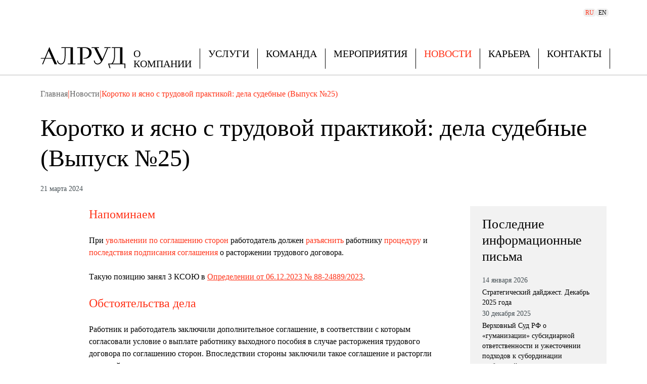

--- FILE ---
content_type: text/html;charset=utf-8
request_url: https://alrud.ru/publications/6662ccb6e55cd29d630fde67/
body_size: 59790
content:
<!DOCTYPE html><html  lang="ru" data-capo=""><head><meta charset="utf-8">
<meta name="viewport" content="width=device-width, initial-scale=1">
<style id="nuxt-ui-colors">:root {
--color-primary-50: 255 216 211;
--color-primary-100: 255 198 190;
--color-primary-200: 255 161 149;
--color-primary-300: 255 125 109;
--color-primary-400: 255 89 68;
--color-primary-500: 255 53 27;
--color-primary-600: 226 26 0;
--color-primary-700: 170 19 0;
--color-primary-800: 114 13 0;
--color-primary-900: 58 7 0;
--color-primary-950: 30 3 0;
--color-primary-DEFAULT: 255 53 27;
--color-primary-DEFAULT: var(--color-primary-500);

--color-gray-50: 249 250 251;
--color-gray-100: 243 244 246;
--color-gray-200: 229 231 235;
--color-gray-300: 209 213 219;
--color-gray-400: 156 163 175;
--color-gray-500: 107 114 128;
--color-gray-600: 75 85 99;
--color-gray-700: 55 65 81;
--color-gray-800: 31 41 55;
--color-gray-900: 17 24 39;
--color-gray-950: 3 7 18;
}

.dark {
  --color-primary-DEFAULT: var(--color-primary-400);
}
</style>
<title>Коротко и ясно с трудовой практикой: дела судебные (Выпуск №25)</title>
<style>@font-face{font-family:"PT Serif";src:local("PT Serif Regular Italic"),local("PT Serif Italic"),url(/_fonts/1WLRmWSYM306bBcsN3yASbZ3cTjFOHD_mJg8Jz5alQY-R7w5TPpTB4uxds8vkQ6_4kW7QkPpQ3BbIuV8PTXm1As.woff2) format(woff2),url(/_fonts/1WLRmWSYM306bBcsN3yASbZ3cTjFOHD_mJg8Jz5alQY-GO21mcBxUSdz2f0_-z9LS7DcyBYg8v1Q6GCgtTpAF2w.woff) format(woff);font-display:swap;unicode-range:U+0000-00FF,U+0131,U+0152-0153,U+02BB-02BC,U+02C6,U+02DA,U+02DC,U+0304,U+0308,U+0329,U+2000-206F,U+20AC,U+2122,U+2191,U+2193,U+2212,U+2215,U+FEFF,U+FFFD;font-weight:400;font-style:italic}@font-face{font-family:"PT Serif Fallback: Arial";src:local("Arial");size-adjust:100.4933%;ascent-override:103.39%;descent-override:28.4596%;line-gap-override:0%}@font-face{font-family:"PT Serif";src:local("PT Serif Regular Italic"),local("PT Serif Italic"),url(/_fonts/Bp-02Tidbb8-w2ThA5Q6qmW6HxJAcJnBCfXOX4vIJyA-hMnN630errkB5S5T12DfF3Y1CfpYpuPexdxgiz0oafw.woff2) format(woff2),url(/_fonts/Bp-02Tidbb8-w2ThA5Q6qmW6HxJAcJnBCfXOX4vIJyA-pR3Rb2P1ozfnLtE3aa_CkumVECuzSKAlwvTX3fH1bDg.woff) format(woff);font-display:swap;unicode-range:U+0301,U+0400-045F,U+0490-0491,U+04B0-04B1,U+2116;font-weight:400;font-style:italic}@font-face{font-family:"PT Serif";src:local("PT Serif Regular Italic"),local("PT Serif Italic"),url(/_fonts/X1JtRG8ItQyZoFjakhe1e-sxWYww0rqhqqAt1E0jvEo-XBg5D15xdgUwO03MiZbkRljjhVtajxa8kJipFR5Peek.woff2) format(woff2),url(/_fonts/X1JtRG8ItQyZoFjakhe1e-sxWYww0rqhqqAt1E0jvEo-VjRAed0GmKJ3VdCmIUf4s5lxyAostJ9gdulzCYPUMhQ.woff) format(woff);font-display:swap;unicode-range:U+0100-02BA,U+02BD-02C5,U+02C7-02CC,U+02CE-02D7,U+02DD-02FF,U+0304,U+0308,U+0329,U+1D00-1DBF,U+1E00-1E9F,U+1EF2-1EFF,U+2020,U+20A0-20AB,U+20AD-20C0,U+2113,U+2C60-2C7F,U+A720-A7FF;font-weight:400;font-style:italic}@font-face{font-family:"PT Serif";src:local("PT Serif Regular Italic"),local("PT Serif Italic"),url(/_fonts/_7i5GU2p66elI4RDs2mAX0HOOZRp4EsRTzpJBKB-oq0-0WGlQoAShIVtoMVPjfltkCmVU9F_AWaJxkEGeJCCQEc.woff2) format(woff2),url(/_fonts/_7i5GU2p66elI4RDs2mAX0HOOZRp4EsRTzpJBKB-oq0-70Xz1bLElMX4MuYAFOCfp3w8kELFEW8cuP_6RncMp0Q.woff) format(woff);font-display:swap;unicode-range:U+0460-052F,U+1C80-1C8A,U+20B4,U+2DE0-2DFF,U+A640-A69F,U+FE2E-FE2F;font-weight:400;font-style:italic}@font-face{font-family:"PT Serif";src:local("PT Serif Bold Italic"),url(/_fonts/vGjo5GV9hrh9b7KXrx4ucSPrrigo8s5NyPXf9vJ7xrs-CIvO4x9zBop6zi_RELjEN3kPw3rLPLOmWj1OkRrqWaE.woff2) format(woff2),url(/_fonts/vGjo5GV9hrh9b7KXrx4ucSPrrigo8s5NyPXf9vJ7xrs-Yel0uif_d7jq_ZKA0OgxhTSKZDfFafsuF4EGdVYmKMg.woff) format(woff);font-display:swap;unicode-range:U+0000-00FF,U+0131,U+0152-0153,U+02BB-02BC,U+02C6,U+02DA,U+02DC,U+0304,U+0308,U+0329,U+2000-206F,U+20AC,U+2122,U+2191,U+2193,U+2212,U+2215,U+FEFF,U+FFFD;font-weight:700;font-style:italic}@font-face{font-family:"PT Serif";src:local("PT Serif Bold Italic"),url(/_fonts/DnQxdB3-v9htsu8oA8aspxnEeV4lqIh9Ay_MTbgPHjU-gymvuzWcePygYO47OAwq6X9s069KXR_MlHWY5yIDrMU.woff2) format(woff2),url(/_fonts/DnQxdB3-v9htsu8oA8aspxnEeV4lqIh9Ay_MTbgPHjU-DxmwPtQGoMLxbYstLECopwPUUfIM2XguffI8R1_FJFc.woff) format(woff);font-display:swap;unicode-range:U+0301,U+0400-045F,U+0490-0491,U+04B0-04B1,U+2116;font-weight:700;font-style:italic}@font-face{font-family:"PT Serif";src:local("PT Serif Bold Italic"),url(/_fonts/dNURmCnXXDxIo72wvnDP9I-8cKslOKRo81qrFPlW6fo-cFEyBW51TwrEy3bNUGYpG4VPV_kiaa_T4pEYGJPi-sM.woff2) format(woff2),url(/_fonts/dNURmCnXXDxIo72wvnDP9I-8cKslOKRo81qrFPlW6fo-rVm2bvMCiO9Psa60yPfEisZmuG7lapsUYbbV7SEmG_g.woff) format(woff);font-display:swap;unicode-range:U+0100-02BA,U+02BD-02C5,U+02C7-02CC,U+02CE-02D7,U+02DD-02FF,U+0304,U+0308,U+0329,U+1D00-1DBF,U+1E00-1E9F,U+1EF2-1EFF,U+2020,U+20A0-20AB,U+20AD-20C0,U+2113,U+2C60-2C7F,U+A720-A7FF;font-weight:700;font-style:italic}@font-face{font-family:"PT Serif";src:local("PT Serif Bold Italic"),url(/_fonts/bTL2-4mx6MSAZYZ7pia3BGvOG9L2NEyxz5aIhEg7h78-tIJjthwrBh1iLv_cc-DY0C7srfrOvjxu9VNkSsIooio.woff2) format(woff2),url(/_fonts/bTL2-4mx6MSAZYZ7pia3BGvOG9L2NEyxz5aIhEg7h78-sBkN_de8UmSQQNyWlbwtaCD2n7BtQO_xoEbfx9BYE-g.woff) format(woff);font-display:swap;unicode-range:U+0460-052F,U+1C80-1C8A,U+20B4,U+2DE0-2DFF,U+A640-A69F,U+FE2E-FE2F;font-weight:700;font-style:italic}@font-face{font-family:"PT Serif";src:local("PT Serif Regular"),local("PT Serif"),url(/_fonts/mq2GFG-5PNT58n_NqGzY5TsP4IKVBYXwTaDwiBr8qqo-eATNXnK4dos1GI3G31udzTQcYEpKy__UjqiFeKCOwuw.woff2) format(woff2),url(/_fonts/mq2GFG-5PNT58n_NqGzY5TsP4IKVBYXwTaDwiBr8qqo-VA00bC6p_Psvwzm8zS8iCgc3gZBE9jBCPPIDxnKQGxI.woff) format(woff);font-display:swap;unicode-range:U+0000-00FF,U+0131,U+0152-0153,U+02BB-02BC,U+02C6,U+02DA,U+02DC,U+0304,U+0308,U+0329,U+2000-206F,U+20AC,U+2122,U+2191,U+2193,U+2212,U+2215,U+FEFF,U+FFFD;font-weight:400;font-style:normal}@font-face{font-family:"PT Serif";src:local("PT Serif Regular"),local("PT Serif"),url(/_fonts/coArqpxYZ0GsP_dDxvrmvaZJqBsypaJloY8re0hB8e8-w4RybMMYactjzpV6wmO_runM4yjxtciM3HbBOxzWDZ4.woff2) format(woff2),url(/_fonts/coArqpxYZ0GsP_dDxvrmvaZJqBsypaJloY8re0hB8e8-oDyyZQ8ClwqIQXS6Kc8Ds1FbSy9EyXwPtX783fEAORo.woff) format(woff);font-display:swap;unicode-range:U+0301,U+0400-045F,U+0490-0491,U+04B0-04B1,U+2116;font-weight:400;font-style:normal}@font-face{font-family:"PT Serif";src:local("PT Serif Regular"),local("PT Serif"),url(/_fonts/QdZKucnTSYlHJ0F0mQnaa9pKlqXH9JniKVxpg6NMXKU-BgK0dlCyzmPEZqsA6k2wHPl3AmBv_myEtse7l_QurZM.woff2) format(woff2),url(/_fonts/QdZKucnTSYlHJ0F0mQnaa9pKlqXH9JniKVxpg6NMXKU-aCr7BH8k9_vfi6x4rXQuNJYsNQAaDbaM5RS7EkYi2go.woff) format(woff);font-display:swap;unicode-range:U+0100-02BA,U+02BD-02C5,U+02C7-02CC,U+02CE-02D7,U+02DD-02FF,U+0304,U+0308,U+0329,U+1D00-1DBF,U+1E00-1E9F,U+1EF2-1EFF,U+2020,U+20A0-20AB,U+20AD-20C0,U+2113,U+2C60-2C7F,U+A720-A7FF;font-weight:400;font-style:normal}@font-face{font-family:"PT Serif";src:local("PT Serif Regular"),local("PT Serif"),url(/_fonts/DBbk3Wr67h69tWY8hxA8Y2fauemIbsIHiRS8uOciVKg-MUNZ7PS_DZev094eR7BEboBGNEPYSHJ2qBfT7sAXGTg.woff2) format(woff2),url(/_fonts/DBbk3Wr67h69tWY8hxA8Y2fauemIbsIHiRS8uOciVKg-PQaXSrBESitUgz_IXVzDnGg_dBy_n8eeKgxQMWZcR_I.woff) format(woff);font-display:swap;unicode-range:U+0460-052F,U+1C80-1C8A,U+20B4,U+2DE0-2DFF,U+A640-A69F,U+FE2E-FE2F;font-weight:400;font-style:normal}@font-face{font-family:"PT Serif";src:local("PT Serif Bold"),url(/_fonts/LgQWimNI3LqYPcR86SOf_gC4dXaVk-lLL2tBmM35KrY-lK3FS2khZJsZ_GqXnw7DUjyHGP7zuoLzWGeBavzb_xk.woff2) format(woff2),url(/_fonts/LgQWimNI3LqYPcR86SOf_gC4dXaVk-lLL2tBmM35KrY-9IpywJpAu51uQeYfJq1Vl4LMQSVsq_XldlVKOxwuVqI.woff) format(woff);font-display:swap;unicode-range:U+0000-00FF,U+0131,U+0152-0153,U+02BB-02BC,U+02C6,U+02DA,U+02DC,U+0304,U+0308,U+0329,U+2000-206F,U+20AC,U+2122,U+2191,U+2193,U+2212,U+2215,U+FEFF,U+FFFD;font-weight:700;font-style:normal}@font-face{font-family:"PT Serif";src:local("PT Serif Bold"),url(/_fonts/MxuYf_tFNMZLEDvN84IUVdn_Bkp33ocUNSc8rH6AUnk-QqUr9cnc6qdrL4NLnTLch2z9_9jcpdsn8mUw7toaYVw.woff2) format(woff2),url(/_fonts/MxuYf_tFNMZLEDvN84IUVdn_Bkp33ocUNSc8rH6AUnk-s1i_v2ykLMNBuU_aZ_jHMEzehuCN_mWzJ-NsQzdyBCE.woff) format(woff);font-display:swap;unicode-range:U+0301,U+0400-045F,U+0490-0491,U+04B0-04B1,U+2116;font-weight:700;font-style:normal}@font-face{font-family:"PT Serif";src:local("PT Serif Bold"),url(/_fonts/wWtXYwEgdgV-BOUvPEhnmt6j1IID3apA6CEIw0yu2hI-0sB3cnCunNeGW8CGqiRmUj6jkURKtnyt3JvgECV_hc8.woff2) format(woff2),url(/_fonts/wWtXYwEgdgV-BOUvPEhnmt6j1IID3apA6CEIw0yu2hI-jn377L_TQH2J5Iz-hqroRR8PXhSzkGJbwru5Dz3rg1E.woff) format(woff);font-display:swap;unicode-range:U+0100-02BA,U+02BD-02C5,U+02C7-02CC,U+02CE-02D7,U+02DD-02FF,U+0304,U+0308,U+0329,U+1D00-1DBF,U+1E00-1E9F,U+1EF2-1EFF,U+2020,U+20A0-20AB,U+20AD-20C0,U+2113,U+2C60-2C7F,U+A720-A7FF;font-weight:700;font-style:normal}@font-face{font-family:"PT Serif";src:local("PT Serif Bold"),url(/_fonts/PpUauiT5H6MUEDj2hZ4QJ_s9QdgQz9yOne7_PDIyQMo-_s4IGt7BbR1NYteQ4ojasccODvVV58nKCwzp7rlmQHU.woff2) format(woff2),url(/_fonts/PpUauiT5H6MUEDj2hZ4QJ_s9QdgQz9yOne7_PDIyQMo-73QMa4MBm2YclY7Tr7s1QTQtuazguZNcXpJzBqxy7Aw.woff) format(woff);font-display:swap;unicode-range:U+0460-052F,U+1C80-1C8A,U+20B4,U+2DE0-2DFF,U+A640-A69F,U+FE2E-FE2F;font-weight:700;font-style:normal}@font-face{font-family:"PT Sans Fallback: Arial";src:local("Arial");size-adjust:96.68%;ascent-override:105.2959%;descent-override:28.5478%;line-gap-override:0%}@font-face{font-family:PT Sans;src:local("PT Sans Regular Italic"),local("PT Sans Italic"),url(/_fonts/Lk_aIdIGCyy3IxdKZV1z0Qn_8UFSKJwnSrNiICCgyxE-t5OdjkpJbuoRR3BqloLSOhXYviJyUpZFu02OdBHECcg.woff2) format(woff2),url(/_fonts/Lk_aIdIGCyy3IxdKZV1z0Qn_8UFSKJwnSrNiICCgyxE-zYO_iSfwxYafkLOnkqXc3dxxbTGexgagNJeGlgOtuWc.woff) format(woff);font-display:swap;unicode-range:U+0100-02BA,U+02BD-02C5,U+02C7-02CC,U+02CE-02D7,U+02DD-02FF,U+0304,U+0308,U+0329,U+1D00-1DBF,U+1E00-1E9F,U+1EF2-1EFF,U+2020,U+20A0-20AB,U+20AD-20C0,U+2113,U+2C60-2C7F,U+A720-A7FF;font-weight:400;font-style:italic}@font-face{font-family:PT Sans;src:local("PT Sans Regular Italic"),local("PT Sans Italic"),url(/_fonts/9bw6dzVn95I7hhzLW0qc1KaW83wZZCwf5WFCbpkYxQU-EO6e0N9Duwmk2o6K6v_oQ3QV9XbjofOx8v1dt0F8u6E.woff2) format(woff2),url(/_fonts/9bw6dzVn95I7hhzLW0qc1KaW83wZZCwf5WFCbpkYxQU-KBvAH0taDDqnk526tlZelVwwOpgEWptiFJKKkorFkGc.woff) format(woff);font-display:swap;unicode-range:U+0460-052F,U+1C80-1C8A,U+20B4,U+2DE0-2DFF,U+A640-A69F,U+FE2E-FE2F;font-weight:400;font-style:italic}@font-face{font-family:PT Sans;src:local("PT Sans Bold Italic"),url(/_fonts/ENYsMxhIQRs0R-xi-8PJYt_Eyp75pQURgDLIGKoO7MQ-ftVjE1SuqMoXXY_yQKv9NDJqfRCPXFgffBpZXTQHEWM.woff2) format(woff2),url(/_fonts/ENYsMxhIQRs0R-xi-8PJYt_Eyp75pQURgDLIGKoO7MQ-FL433j9CS7nkpHB4uDPXi7Ee_1l0Fyv4vNJIhPM-y2w.woff) format(woff);font-display:swap;unicode-range:U+0100-02BA,U+02BD-02C5,U+02C7-02CC,U+02CE-02D7,U+02DD-02FF,U+0304,U+0308,U+0329,U+1D00-1DBF,U+1E00-1E9F,U+1EF2-1EFF,U+2020,U+20A0-20AB,U+20AD-20C0,U+2113,U+2C60-2C7F,U+A720-A7FF;font-weight:700;font-style:italic}@font-face{font-family:PT Sans;src:local("PT Sans Bold Italic"),url(/_fonts/O-sqdtj3qeHORL1DRFhpDlWeilv19AuqNSsWy4Fwo1w-MzEkJ7LBhY4vGskSU4vVTidgTAvxnkHBGXsdo99DGV8.woff2) format(woff2),url(/_fonts/O-sqdtj3qeHORL1DRFhpDlWeilv19AuqNSsWy4Fwo1w-UMgbLOveThgt4QwdwKkxMFMCwighulNfAzCsQhEIAgY.woff) format(woff);font-display:swap;unicode-range:U+0460-052F,U+1C80-1C8A,U+20B4,U+2DE0-2DFF,U+A640-A69F,U+FE2E-FE2F;font-weight:700;font-style:italic}@font-face{font-family:PT Sans;src:local("PT Sans Regular"),local("PT Sans"),url(/_fonts/tZdRDn-5-CZHWVJxdrO2Zp0OK-i5aQpvTXGdbzIhw78-ZayHWYgo01CpD_xH5hDIo-lHLykZIbKDkIkZF36HKQM.woff2) format(woff2),url(/_fonts/tZdRDn-5-CZHWVJxdrO2Zp0OK-i5aQpvTXGdbzIhw78-5OoDMBpIN2MEyQ4D5qqyCrsn12JBax_n9sikOB_M8Oo.woff) format(woff);font-display:swap;unicode-range:U+0100-02BA,U+02BD-02C5,U+02C7-02CC,U+02CE-02D7,U+02DD-02FF,U+0304,U+0308,U+0329,U+1D00-1DBF,U+1E00-1E9F,U+1EF2-1EFF,U+2020,U+20A0-20AB,U+20AD-20C0,U+2113,U+2C60-2C7F,U+A720-A7FF;font-weight:400;font-style:normal}@font-face{font-family:PT Sans;src:local("PT Sans Regular"),local("PT Sans"),url(/_fonts/j2-4rii-af-fpfn0kDOUZdzg-YwTDN0pYrvONqWl3S8-M6nR04wsdFxV83AVXcT3F0C84n413M0_Q72KAAu_HVg.woff2) format(woff2),url(/_fonts/j2-4rii-af-fpfn0kDOUZdzg-YwTDN0pYrvONqWl3S8-ahk8IWGTyyiSpiid3DGDLKOFrVgug4UUujIMZla9xeo.woff) format(woff);font-display:swap;unicode-range:U+0460-052F,U+1C80-1C8A,U+20B4,U+2DE0-2DFF,U+A640-A69F,U+FE2E-FE2F;font-weight:400;font-style:normal}@font-face{font-family:PT Sans;src:local("PT Sans Bold"),url(/_fonts/4XOadAxp_5-GreFzcjn-BteaIJ5jla1hT600S0rM9HU-Yvu1haNBscLjdSPie5A9uQAyrmL6WpfjDWt9J_PJv0Y.woff2) format(woff2),url(/_fonts/4XOadAxp_5-GreFzcjn-BteaIJ5jla1hT600S0rM9HU-xkbjj9DyBXYpi_3X0p82D2_kxA0xEXm74NI1XUHVu3Q.woff) format(woff);font-display:swap;unicode-range:U+0100-02BA,U+02BD-02C5,U+02C7-02CC,U+02CE-02D7,U+02DD-02FF,U+0304,U+0308,U+0329,U+1D00-1DBF,U+1E00-1E9F,U+1EF2-1EFF,U+2020,U+20A0-20AB,U+20AD-20C0,U+2113,U+2C60-2C7F,U+A720-A7FF;font-weight:700;font-style:normal}@font-face{font-family:PT Sans;src:local("PT Sans Bold"),url(/_fonts/IvdKzdtNkpBN3UkFVFDuRnHP42JNGS5uDNPcOj-6o18-ElU9uKjJ1eAC5_RajCJfwZ19M9HihnGWZtp9J3vh6VA.woff2) format(woff2),url(/_fonts/IvdKzdtNkpBN3UkFVFDuRnHP42JNGS5uDNPcOj-6o18-mqje51YREjXZHFA9gaJ8sI07_YTUChYEMJHkp8bb5ZI.woff) format(woff);font-display:swap;unicode-range:U+0460-052F,U+1C80-1C8A,U+20B4,U+2DE0-2DFF,U+A640-A69F,U+FE2E-FE2F;font-weight:700;font-style:normal}@font-face{font-family:PT Sans;src:local("PT Sans Regular Italic"),local("PT Sans Italic"),url(/_fonts/yQNdp42VSRmGDvC_AMSaXmTIRbqTOBJdtzzqqVxbHOE-4yTP5cxfBbj1HutolT_OYAE0xKoqL52wl8AaSnn2TKQ.woff2) format(woff2),url(/_fonts/yQNdp42VSRmGDvC_AMSaXmTIRbqTOBJdtzzqqVxbHOE-j3aCtuQPHv0QgYRqUhtKR7Yl9lhFV6L9mEMmLAYe2is.woff) format(woff);font-display:swap;unicode-range:U+0000-00FF,U+0131,U+0152-0153,U+02BB-02BC,U+02C6,U+02DA,U+02DC,U+0304,U+0308,U+0329,U+2000-206F,U+20AC,U+2122,U+2191,U+2193,U+2212,U+2215,U+FEFF,U+FFFD;font-weight:400;font-style:italic}@font-face{font-family:PT Sans;src:local("PT Sans Regular Italic"),local("PT Sans Italic"),url(/_fonts/t3wIE3AYrluoyujSDBdnYbyHNKe2GRI9ZhZJQT9Ur8M-Eo81GI1gdhJ2nff04NGHLAPW83ZnB40STtXBACUExGY.woff2) format(woff2),url(/_fonts/t3wIE3AYrluoyujSDBdnYbyHNKe2GRI9ZhZJQT9Ur8M-dX5GiYlBKDIxUr_YQoP7CmzLpaDesBO7iUb3NXuKdgE.woff) format(woff);font-display:swap;unicode-range:U+0301,U+0400-045F,U+0490-0491,U+04B0-04B1,U+2116;font-weight:400;font-style:italic}@font-face{font-family:PT Sans;src:local("PT Sans Bold Italic"),url(/_fonts/R4X24jqwMN1PjRzyrtnpE7-lbiraP5ca9gITYXFBX9Y-BKiHs30Pa1sdP64pJUnEcxQJDFFsa2xOcaitDiw3di0.woff2) format(woff2),url(/_fonts/R4X24jqwMN1PjRzyrtnpE7-lbiraP5ca9gITYXFBX9Y-WX1LFjlAlsySqJiVhtfPjieV9bH8iWFOw3qKGuyv7Eo.woff) format(woff);font-display:swap;unicode-range:U+0000-00FF,U+0131,U+0152-0153,U+02BB-02BC,U+02C6,U+02DA,U+02DC,U+0304,U+0308,U+0329,U+2000-206F,U+20AC,U+2122,U+2191,U+2193,U+2212,U+2215,U+FEFF,U+FFFD;font-weight:700;font-style:italic}@font-face{font-family:PT Sans;src:local("PT Sans Bold Italic"),url(/_fonts/t7MNQcK-dZwz8KAMnBs3X1EAKAhKsakfm4zsjgXbw-4-_vqiWUgwld7_pQbVvX1TwAK6tt_lgnn-vF0GgZk3xBQ.woff2) format(woff2),url(/_fonts/t7MNQcK-dZwz8KAMnBs3X1EAKAhKsakfm4zsjgXbw-4-TGx4TCzrKk9cX_RQLeAQ3_pO4z9hA0Kp9vdmuU84xII.woff) format(woff);font-display:swap;unicode-range:U+0301,U+0400-045F,U+0490-0491,U+04B0-04B1,U+2116;font-weight:700;font-style:italic}@font-face{font-family:PT Sans;src:local("PT Sans Regular"),local("PT Sans"),url(/_fonts/Yfyd1Wm1cokf-r2DFJcNLkUbZpAosHWRQSbZfsjMQqY-jlM1dVruRapUgBbFtynMqMcjfOdbw3ODWTfLJg6Yoas.woff2) format(woff2),url(/_fonts/Yfyd1Wm1cokf-r2DFJcNLkUbZpAosHWRQSbZfsjMQqY-b3r4bPkv4LPXODAn2WRaQWwIZU27hyzg0gKSNPe3Rrg.woff) format(woff);font-display:swap;unicode-range:U+0000-00FF,U+0131,U+0152-0153,U+02BB-02BC,U+02C6,U+02DA,U+02DC,U+0304,U+0308,U+0329,U+2000-206F,U+20AC,U+2122,U+2191,U+2193,U+2212,U+2215,U+FEFF,U+FFFD;font-weight:400;font-style:normal}@font-face{font-family:PT Sans;src:local("PT Sans Regular"),local("PT Sans"),url(/_fonts/qO7CpLl52ULPeY81pIH8ubTqpugMWWkECID-zeUYxq8-jesioM2_IKC4T4nf5aYoD3qGBJUAV9E_AsqfhMrsoX4.woff2) format(woff2),url(/_fonts/qO7CpLl52ULPeY81pIH8ubTqpugMWWkECID-zeUYxq8-TtowZDYSGcmNMXJSxTufTYRlyzjeOXN8M3CR_Plvgks.woff) format(woff);font-display:swap;unicode-range:U+0301,U+0400-045F,U+0490-0491,U+04B0-04B1,U+2116;font-weight:400;font-style:normal}@font-face{font-family:PT Sans;src:local("PT Sans Bold"),url(/_fonts/uUrO2QlNk4p5haMSJ9yHvWl7G2G3Cx0nCzLeYK0uAeY-XqY1lIW2KkNWf1ESpJLVCAaXibkYk_QNBiN0rPcWv_Q.woff2) format(woff2),url(/_fonts/uUrO2QlNk4p5haMSJ9yHvWl7G2G3Cx0nCzLeYK0uAeY-gkXG6MHbzf54KeR4oywHAJmGWMpBYRY4FkIEJ_a2HaY.woff) format(woff);font-display:swap;unicode-range:U+0000-00FF,U+0131,U+0152-0153,U+02BB-02BC,U+02C6,U+02DA,U+02DC,U+0304,U+0308,U+0329,U+2000-206F,U+20AC,U+2122,U+2191,U+2193,U+2212,U+2215,U+FEFF,U+FFFD;font-weight:700;font-style:normal}@font-face{font-family:PT Sans;src:local("PT Sans Bold"),url(/_fonts/cBcXK1jbHFyFWyqLZLE15zzpKliRDB-caxLBGSaHfSA-mx3kN75XWyssJKU_ozJo6dSoKsi9CzVxNTPODAcVx7s.woff2) format(woff2),url(/_fonts/cBcXK1jbHFyFWyqLZLE15zzpKliRDB-caxLBGSaHfSA-bJj7U0fZPPguHMmKtx6hbhZl23BSpi_soVBLHt5aA7Q.woff) format(woff);font-display:swap;unicode-range:U+0301,U+0400-045F,U+0490-0491,U+04B0-04B1,U+2116;font-weight:700;font-style:normal}*,::backdrop,:after,:before{--tw-border-spacing-x:0;--tw-border-spacing-y:0;--tw-translate-x:0;--tw-translate-y:0;--tw-rotate:0;--tw-skew-x:0;--tw-skew-y:0;--tw-scale-x:1;--tw-scale-y:1;--tw-pan-x: ;--tw-pan-y: ;--tw-pinch-zoom: ;--tw-scroll-snap-strictness:proximity;--tw-gradient-from-position: ;--tw-gradient-via-position: ;--tw-gradient-to-position: ;--tw-ordinal: ;--tw-slashed-zero: ;--tw-numeric-figure: ;--tw-numeric-spacing: ;--tw-numeric-fraction: ;--tw-ring-inset: ;--tw-ring-offset-width:0px;--tw-ring-offset-color:#fff;--tw-ring-color:#3b82f680;--tw-ring-offset-shadow:0 0 #0000;--tw-ring-shadow:0 0 #0000;--tw-shadow:0 0 #0000;--tw-shadow-colored:0 0 #0000;--tw-blur: ;--tw-brightness: ;--tw-contrast: ;--tw-grayscale: ;--tw-hue-rotate: ;--tw-invert: ;--tw-saturate: ;--tw-sepia: ;--tw-drop-shadow: ;--tw-backdrop-blur: ;--tw-backdrop-brightness: ;--tw-backdrop-contrast: ;--tw-backdrop-grayscale: ;--tw-backdrop-hue-rotate: ;--tw-backdrop-invert: ;--tw-backdrop-opacity: ;--tw-backdrop-saturate: ;--tw-backdrop-sepia: ;--tw-contain-size: ;--tw-contain-layout: ;--tw-contain-paint: ;--tw-contain-style: }/*! tailwindcss v3.4.17 | MIT License | https://tailwindcss.com*/*,:after,:before{border-color:rgb(var(--color-gray-200)/1);border-style:solid;border-width:0;box-sizing:border-box}:after,:before{--tw-content:""}:host,html{line-height:1.5;-webkit-text-size-adjust:100%;font-family:PT Sans,"PT Sans Fallback: Arial";font-feature-settings:normal;font-variation-settings:normal;-moz-tab-size:4;tab-size:4;-webkit-tap-highlight-color:transparent}body{line-height:inherit;margin:0}hr{border-top-width:1px;color:inherit;height:0}abbr:where([title]){-webkit-text-decoration:underline dotted;text-decoration:underline dotted}h1,h2,h3,h4,h5,h6{font-size:inherit;font-weight:inherit}a{color:inherit;text-decoration:inherit}b,strong{font-weight:bolder}code,kbd,pre,samp{font-family:ui-monospace,SFMono-Regular,Menlo,Monaco,Consolas,Liberation Mono,Courier New,monospace;font-feature-settings:normal;font-size:1em;font-variation-settings:normal}small{font-size:80%}sub,sup{font-size:75%;line-height:0;position:relative;vertical-align:initial}sub{bottom:-.25em}sup{top:-.5em}table{border-collapse:collapse;border-color:inherit;text-indent:0}button,input,optgroup,select,textarea{color:inherit;font-family:inherit;font-feature-settings:inherit;font-size:100%;font-variation-settings:inherit;font-weight:inherit;letter-spacing:inherit;line-height:inherit;margin:0;padding:0}button,select{text-transform:none}button,input:where([type=button]),input:where([type=reset]),input:where([type=submit]){-webkit-appearance:button;background-color:initial;background-image:none}:-moz-focusring{outline:auto}:-moz-ui-invalid{box-shadow:none}progress{vertical-align:initial}::-webkit-inner-spin-button,::-webkit-outer-spin-button{height:auto}[type=search]{-webkit-appearance:textfield;outline-offset:-2px}::-webkit-search-decoration{-webkit-appearance:none}::-webkit-file-upload-button{-webkit-appearance:button;font:inherit}summary{display:list-item}blockquote,dd,dl,figure,h1,h2,h3,h4,h5,h6,hr,p,pre{margin:0}fieldset{margin:0}fieldset,legend{padding:0}menu,ol,ul{list-style:none;margin:0;padding:0}dialog{padding:0}textarea{resize:vertical}input::placeholder,textarea::placeholder{color:rgb(var(--color-gray-400)/1);opacity:1}[role=button],button{cursor:pointer}:disabled{cursor:default}audio,canvas,embed,iframe,img,object,svg,video{display:block;vertical-align:middle}img,video{height:auto;max-width:100%}[hidden]:where(:not([hidden=until-found])){display:none}.container{margin-left:auto;margin-right:auto;padding-left:1rem;padding-right:1rem;width:100%}@media (min-width:640px){.container{max-width:640px}}@media (min-width:768px){.container{max-width:768px}}@media (min-width:1024px){.container{max-width:1024px}}@media (min-width:1280px){.container{max-width:1280px}}@media (min-width:1536px){.container{max-width:1536px}}@media (min-width:1920px){.container{max-width:1920px}}.form-input,.form-multiselect,.form-select,.form-textarea{-webkit-appearance:none;-moz-appearance:none;appearance:none;background-color:#fff;border-color:rgb(var(--color-gray-500)/var(--tw-border-opacity,1));border-radius:0;border-width:1px;font-size:1rem;line-height:1.5rem;padding:.5rem .75rem;--tw-shadow:0 0 #0000}.form-input:focus,.form-multiselect:focus,.form-select:focus,.form-textarea:focus{outline:2px solid #0000;outline-offset:2px;--tw-ring-inset:var(--tw-empty, );--tw-ring-offset-width:0px;--tw-ring-offset-color:#fff;--tw-ring-color:#2563eb;--tw-ring-offset-shadow:var(--tw-ring-inset) 0 0 0 var(--tw-ring-offset-width) var(--tw-ring-offset-color);--tw-ring-shadow:var(--tw-ring-inset) 0 0 0 calc(1px + var(--tw-ring-offset-width)) var(--tw-ring-color);border-color:#2563eb;box-shadow:var(--tw-ring-offset-shadow),var(--tw-ring-shadow),var(--tw-shadow)}.form-input::placeholder,.form-textarea::placeholder{color:rgb(var(--color-gray-500)/var(--tw-text-opacity,1));opacity:1}.form-input::-webkit-datetime-edit-fields-wrapper{padding:0}.form-input::-webkit-date-and-time-value{min-height:1.5em;text-align:inherit}.form-input::-webkit-datetime-edit{display:inline-flex}.form-input::-webkit-datetime-edit,.form-input::-webkit-datetime-edit-day-field,.form-input::-webkit-datetime-edit-hour-field,.form-input::-webkit-datetime-edit-meridiem-field,.form-input::-webkit-datetime-edit-millisecond-field,.form-input::-webkit-datetime-edit-minute-field,.form-input::-webkit-datetime-edit-month-field,.form-input::-webkit-datetime-edit-second-field,.form-input::-webkit-datetime-edit-year-field{padding-bottom:0;padding-top:0}.form-select{background-image:url("data:image/svg+xml;charset=utf-8,%3Csvg xmlns='http://www.w3.org/2000/svg' fill='none' viewBox='0 0 20 20'%3E%3Cpath stroke='%236b7280' stroke-linecap='round' stroke-linejoin='round' stroke-width='1.5' d='m6 8 4 4 4-4'/%3E%3C/svg%3E");background-position:right .5rem center;background-repeat:no-repeat;background-size:1.5em 1.5em;padding-right:2.5rem;-webkit-print-color-adjust:exact;print-color-adjust:exact}.form-select:where([size]:not([size="1"])){background-image:none;background-position:0 0;background-repeat:unset;background-size:initial;padding-right:.75rem;-webkit-print-color-adjust:unset;print-color-adjust:unset}.form-checkbox,.form-radio{-webkit-appearance:none;-moz-appearance:none;appearance:none;background-color:#fff;background-origin:border-box;border-color:rgb(var(--color-gray-500)/var(--tw-border-opacity,1));border-width:1px;color:#2563eb;display:inline-block;flex-shrink:0;height:1rem;padding:0;-webkit-print-color-adjust:exact;print-color-adjust:exact;-webkit-user-select:none;user-select:none;vertical-align:middle;width:1rem;--tw-shadow:0 0 #0000}.form-checkbox{border-radius:0}.form-radio{border-radius:100%}.form-checkbox:focus,.form-radio:focus{outline:2px solid #0000;outline-offset:2px;--tw-ring-inset:var(--tw-empty, );--tw-ring-offset-width:2px;--tw-ring-offset-color:#fff;--tw-ring-color:#2563eb;--tw-ring-offset-shadow:var(--tw-ring-inset) 0 0 0 var(--tw-ring-offset-width) var(--tw-ring-offset-color);--tw-ring-shadow:var(--tw-ring-inset) 0 0 0 calc(2px + var(--tw-ring-offset-width)) var(--tw-ring-color);box-shadow:var(--tw-ring-offset-shadow),var(--tw-ring-shadow),var(--tw-shadow)}.form-checkbox:checked,.form-radio:checked{background-color:currentColor;background-position:50%;background-repeat:no-repeat;background-size:100% 100%;border-color:#0000}.form-checkbox:checked{background-image:url("data:image/svg+xml;charset=utf-8,%3Csvg xmlns='http://www.w3.org/2000/svg' fill='%23fff' viewBox='0 0 16 16'%3E%3Cpath d='M12.207 4.793a1 1 0 0 1 0 1.414l-5 5a1 1 0 0 1-1.414 0l-2-2a1 1 0 0 1 1.414-1.414L6.5 9.086l4.293-4.293a1 1 0 0 1 1.414 0'/%3E%3C/svg%3E")}@media (forced-colors:active){.form-checkbox:checked{-webkit-appearance:auto;-moz-appearance:auto;appearance:auto}}.form-radio:checked{background-image:url("data:image/svg+xml;charset=utf-8,%3Csvg xmlns='http://www.w3.org/2000/svg' fill='%23fff' viewBox='0 0 16 16'%3E%3Ccircle cx='8' cy='8' r='3'/%3E%3C/svg%3E")}@media (forced-colors:active){.form-radio:checked{-webkit-appearance:auto;-moz-appearance:auto;appearance:auto}}.form-checkbox:checked:focus,.form-checkbox:checked:hover,.form-checkbox:indeterminate,.form-radio:checked:focus,.form-radio:checked:hover{background-color:currentColor;border-color:#0000}.form-checkbox:indeterminate{background-image:url("data:image/svg+xml;charset=utf-8,%3Csvg xmlns='http://www.w3.org/2000/svg' fill='none' viewBox='0 0 16 16'%3E%3Cpath stroke='%23fff' stroke-linecap='round' stroke-linejoin='round' stroke-width='2' d='M4 8h8'/%3E%3C/svg%3E");background-position:50%;background-repeat:no-repeat;background-size:100% 100%}@media (forced-colors:active){.form-checkbox:indeterminate{-webkit-appearance:auto;-moz-appearance:auto;appearance:auto}}.form-checkbox:indeterminate:focus,.form-checkbox:indeterminate:hover{background-color:currentColor;border-color:#0000}.sr-only{height:1px;margin:-1px;overflow:hidden;padding:0;position:absolute;width:1px;clip:rect(0,0,0,0);border-width:0;white-space:nowrap}.pointer-events-none{pointer-events:none}.pointer-events-auto{pointer-events:auto}.visible{visibility:visible}.invisible{visibility:hidden}.static{position:static}.fixed{position:fixed}.absolute{position:absolute}.relative{position:relative}.sticky{position:sticky}.inset-0{top:0;right:0;bottom:0;left:0}.inset-x-0{left:0;right:0}.inset-y-0{bottom:0;top:0}.-bottom-1{bottom:-.25rem}.-bottom-\[0\.5px\]{bottom:-.5px}.-left-1{left:-.25rem}.-right-1{right:-.25rem}.-right-20{right:-5rem}.-right-4{right:-1rem}.-top-1{top:-.25rem}.bottom-0{bottom:0}.bottom-4{bottom:1rem}.end-0{inset-inline-end:0}.end-4{inset-inline-end:1rem}.left-0{left:0}.left-\[2px\]{left:2px}.left-\[4px\]{left:4px}.right-0{right:0}.right-2{right:.5rem}.right-4{right:1rem}.start-0{inset-inline-start:0}.start-4{inset-inline-start:1rem}.top-0{top:0}.top-1\/2{top:50%}.top-1\/4{top:25%}.top-2{top:.5rem}.top-\[2px\]{top:2px}.top-\[4px\]{top:4px}.top-full{top:100%}.z-10{z-index:10}.z-20{z-index:20}.z-30{z-index:30}.z-40{z-index:40}.z-50{z-index:50}.z-\[-1\]{z-index:-1}.z-\[1\]{z-index:1}.z-\[2\]{z-index:2}.z-\[55\]{z-index:55}.order-1{order:1}.order-2{order:2}.order-3{order:3}.col-start-1{grid-column-start:1}.row-start-1{grid-row-start:1}.-m-1\.5{margin:-.375rem}.-mx-1{margin-left:-.25rem;margin-right:-.25rem}.-mx-4{margin-left:-1rem;margin-right:-1rem}.-mx-6{margin-left:-1.5rem;margin-right:-1.5rem}.-my-1{margin-bottom:-.25rem;margin-top:-.25rem}.-my-1\.5{margin-bottom:-.375rem;margin-top:-.375rem}.mx-1{margin-left:.25rem;margin-right:.25rem}.mx-3{margin-left:.75rem;margin-right:.75rem}.mx-auto{margin-left:auto;margin-right:auto}.my-2{margin-bottom:.5rem;margin-top:.5rem}.my-3{margin-bottom:.75rem;margin-top:.75rem}.my-7{margin-bottom:1.75rem;margin-top:1.75rem}.my-8{margin-bottom:2rem;margin-top:2rem}.-me-1\.5{margin-inline-end:-.375rem}.-ml-1{margin-left:-.25rem}.-mr-1{margin-right:-.25rem}.-mt-1{margin-top:-.25rem}.-mt-6{margin-top:-1.5rem}.-mt-9{margin-top:-2.25rem}.mb-1{margin-bottom:.25rem}.mb-1\.5{margin-bottom:.375rem}.mb-10{margin-bottom:2.5rem}.mb-11{margin-bottom:2.75rem}.mb-12{margin-bottom:3rem}.mb-16{margin-bottom:4rem}.mb-2{margin-bottom:.5rem}.mb-3{margin-bottom:.75rem}.mb-32{margin-bottom:8rem}.mb-4{margin-bottom:1rem}.mb-5{margin-bottom:1.25rem}.mb-6{margin-bottom:1.5rem}.mb-7{margin-bottom:1.75rem}.mb-8{margin-bottom:2rem}.mb-9{margin-bottom:2.25rem}.me-2{margin-inline-end:.5rem}.ml-0\.5{margin-left:.125rem}.ml-4{margin-left:1rem}.mr-2{margin-right:.5rem}.mr-6{margin-right:1.5rem}.ms-3{margin-inline-start:.75rem}.ms-auto{margin-inline-start:auto}.mt-0{margin-top:0}.mt-1{margin-top:.25rem}.mt-10{margin-top:2.5rem}.mt-11{margin-top:2.75rem}.mt-12{margin-top:3rem}.mt-14{margin-top:3.5rem}.mt-15{margin-top:3.75rem}.mt-16{margin-top:4rem}.mt-17{margin-top:4.25rem}.mt-2{margin-top:.5rem}.mt-24{margin-top:6rem}.mt-3{margin-top:.75rem}.mt-4{margin-top:1rem}.mt-5{margin-top:1.25rem}.mt-6{margin-top:1.5rem}.mt-8{margin-top:2rem}.mt-9{margin-top:2.25rem}.line-clamp-1{display:-webkit-box;overflow:hidden;-webkit-box-orient:vertical;-webkit-line-clamp:1}.block{display:block}.inline-block{display:inline-block}.inline{display:inline}.flex{display:flex}.inline-flex{display:inline-flex}.table{display:table}.grid{display:grid}.inline-grid{display:inline-grid}.contents{display:contents}.hidden{display:none}.aspect-\[16\/9\]{aspect-ratio:16/9}.aspect-\[3\/2\]{aspect-ratio:3/2}.h-0\.5{height:.125rem}.h-1{height:.25rem}.h-1\.5{height:.375rem}.h-10{height:2.5rem}.h-12{height:3rem}.h-13{height:3.25rem}.h-14{height:3.5rem}.h-16{height:4rem}.h-19{height:4.75rem}.h-2{height:.5rem}.h-2\.5{height:.625rem}.h-20{height:5rem}.h-3{height:.75rem}.h-3\.5{height:.875rem}.h-32{height:8rem}.h-39{height:9.75rem}.h-4{height:1rem}.h-40{height:10rem}.h-44{height:11rem}.h-5{height:1.25rem}.h-50{height:12.5rem}.h-56{height:14rem}.h-59{height:14.75rem}.h-6{height:1.5rem}.h-7{height:1.75rem}.h-74{height:18.5rem}.h-8{height:2rem}.h-80{height:20rem}.h-9{height:2.25rem}.h-93{height:23.25rem}.h-95{height:23.75rem}.h-96{height:24rem}.h-98{height:24.5rem}.h-99{height:24.75rem}.h-\[0\.5px\]{height:.5px}.h-\[100px\]{height:100px}.h-\[4px\]{height:4px}.h-\[5px\]{height:5px}.h-\[calc\(100\%\+24px\)\]{height:calc(100% + 24px)}.h-auto{height:auto}.h-fit{height:fit-content}.h-full{height:100%}.h-min{height:min-content}.h-px{height:1px}.h-screen{height:100vh}.max-h-53{max-height:13.25rem}.max-h-60{max-height:15rem}.max-h-65{max-height:16.25rem}.max-h-80{max-height:20rem}.max-h-96{max-height:24rem}.max-h-\[96\%\]{max-height:96%}.max-h-full{max-height:100%}.min-h-0{min-height:0}.min-h-10{min-height:2.5rem}.min-h-15{min-height:3.75rem}.min-h-16{min-height:4rem}.min-h-36{min-height:9rem}.min-h-40{min-height:10rem}.min-h-48{min-height:12rem}.min-h-6{min-height:1.5rem}.min-h-80{min-height:20rem}.min-h-88{min-height:22rem}.min-h-96{min-height:24rem}.min-h-\[360px\]{min-height:360px}.min-h-full{min-height:100%}.w-0{width:0}.w-1\/2{width:50%}.w-1\/3{width:33.333333%}.w-10{width:2.5rem}.w-11{width:2.75rem}.w-12{width:3rem}.w-14{width:3.5rem}.w-16{width:4rem}.w-2{width:.5rem}.w-2\.5{width:.625rem}.w-2\/12{width:16.666667%}.w-2\/3{width:66.666667%}.w-20{width:5rem}.w-24{width:6rem}.w-25{width:6.25rem}.w-28{width:7rem}.w-3{width:.75rem}.w-4{width:1rem}.w-40{width:10rem}.w-42{width:10.5rem}.w-44{width:11rem}.w-48{width:12rem}.w-5{width:1.25rem}.w-58{width:14.5rem}.w-6{width:1.5rem}.w-7{width:1.75rem}.w-8{width:2rem}.w-9{width:2.25rem}.w-\[184px\]{width:184px}.w-\[3\.25rem\]{width:3.25rem}.w-\[3\.75rem\]{width:3.75rem}.w-\[320px\]{width:320px}.w-\[calc\(100\%\+0\.5rem\)\]{width:calc(100% + .5rem)}.w-fit{width:fit-content}.w-full{width:100%}.w-min{width:min-content}.w-px{width:1px}.w-screen{width:100vw}.min-w-0{min-width:0}.min-w-20{min-width:5rem}.min-w-38{min-width:9.5rem}.min-w-40{min-width:10rem}.min-w-44{min-width:11rem}.min-w-80{min-width:20rem}.min-w-\[0\.375rem\]{min-width:.375rem}.min-w-\[0\.5rem\]{min-width:.5rem}.min-w-\[0\.625rem\]{min-width:.625rem}.min-w-\[0\.75rem\]{min-width:.75rem}.min-w-\[0\.875rem\]{min-width:.875rem}.min-w-\[1\.25rem\]{min-width:1.25rem}.min-w-\[16px\]{min-width:16px}.min-w-\[1rem\]{min-width:1rem}.min-w-\[20px\]{min-width:20px}.min-w-\[24px\]{min-width:24px}.min-w-\[4px\]{min-width:4px}.min-w-\[5px\]{min-width:5px}.min-w-fit{min-width:fit-content}.min-w-full{min-width:100%}.max-w-100{max-width:25rem}.max-w-115{max-width:28.785rem}.max-w-170{max-width:42.5rem}.max-w-210{max-width:52.5rem}.max-w-213{max-width:53.25rem}.max-w-2xl{max-width:42rem}.max-w-38{max-width:9.5rem}.max-w-56{max-width:14rem}.max-w-60{max-width:15rem}.max-w-64{max-width:16rem}.max-w-68{max-width:17rem}.max-w-69{max-width:17.25rem}.max-w-6xl{max-width:72rem}.max-w-7xl{max-width:80rem}.max-w-80{max-width:20rem}.max-w-91{max-width:22.75rem}.max-w-96{max-width:24rem}.max-w-\[100vw\]{max-width:100vw}.max-w-full{max-width:100%}.max-w-md{max-width:28rem}.max-w-none{max-width:none}.max-w-xs{max-width:20rem}.flex-1{flex:1 1 0%}.flex-none{flex:none}.flex-shrink{flex-shrink:1}.flex-shrink-0,.shrink-0{flex-shrink:0}.flex-grow,.grow{flex-grow:1}.table-fixed{table-layout:fixed}.-translate-x-1\/2{--tw-translate-x:-50%}.-translate-x-1\/2,.-translate-x-full{transform:translate(var(--tw-translate-x),var(--tw-translate-y)) rotate(var(--tw-rotate)) skew(var(--tw-skew-x)) skewY(var(--tw-skew-y)) scaleX(var(--tw-scale-x)) scaleY(var(--tw-scale-y))}.-translate-x-full{--tw-translate-x:-100%}.-translate-y-1\/2{--tw-translate-y:-50%}.-translate-y-1\/2,.-translate-y-full{transform:translate(var(--tw-translate-x),var(--tw-translate-y)) rotate(var(--tw-rotate)) skew(var(--tw-skew-x)) skewY(var(--tw-skew-y)) scaleX(var(--tw-scale-x)) scaleY(var(--tw-scale-y))}.-translate-y-full{--tw-translate-y:-100%}.translate-x-0{--tw-translate-x:0px}.translate-x-0,.translate-x-1\/2{transform:translate(var(--tw-translate-x),var(--tw-translate-y)) rotate(var(--tw-rotate)) skew(var(--tw-skew-x)) skewY(var(--tw-skew-y)) scaleX(var(--tw-scale-x)) scaleY(var(--tw-scale-y))}.translate-x-1\/2{--tw-translate-x:50%}.translate-x-2{--tw-translate-x:.5rem}.translate-x-2,.translate-x-2\.5{transform:translate(var(--tw-translate-x),var(--tw-translate-y)) rotate(var(--tw-rotate)) skew(var(--tw-skew-x)) skewY(var(--tw-skew-y)) scaleX(var(--tw-scale-x)) scaleY(var(--tw-scale-y))}.translate-x-2\.5{--tw-translate-x:.625rem}.translate-x-3{--tw-translate-x:.75rem}.translate-x-3,.translate-x-4{transform:translate(var(--tw-translate-x),var(--tw-translate-y)) rotate(var(--tw-rotate)) skew(var(--tw-skew-x)) skewY(var(--tw-skew-y)) scaleX(var(--tw-scale-x)) scaleY(var(--tw-scale-y))}.translate-x-4{--tw-translate-x:1rem}.translate-x-5{--tw-translate-x:1.25rem}.translate-x-5,.translate-x-6{transform:translate(var(--tw-translate-x),var(--tw-translate-y)) rotate(var(--tw-rotate)) skew(var(--tw-skew-x)) skewY(var(--tw-skew-y)) scaleX(var(--tw-scale-x)) scaleY(var(--tw-scale-y))}.translate-x-6{--tw-translate-x:1.5rem}.translate-x-7{--tw-translate-x:1.75rem}.translate-x-7,.translate-x-full{transform:translate(var(--tw-translate-x),var(--tw-translate-y)) rotate(var(--tw-rotate)) skew(var(--tw-skew-x)) skewY(var(--tw-skew-y)) scaleX(var(--tw-scale-x)) scaleY(var(--tw-scale-y))}.translate-x-full{--tw-translate-x:100%}.translate-y-0{--tw-translate-y:0px}.translate-y-0,.translate-y-1{transform:translate(var(--tw-translate-x),var(--tw-translate-y)) rotate(var(--tw-rotate)) skew(var(--tw-skew-x)) skewY(var(--tw-skew-y)) scaleX(var(--tw-scale-x)) scaleY(var(--tw-scale-y))}.translate-y-1{--tw-translate-y:.25rem}.translate-y-1\/2{--tw-translate-y:50%}.translate-y-1\/2,.translate-y-2{transform:translate(var(--tw-translate-x),var(--tw-translate-y)) rotate(var(--tw-rotate)) skew(var(--tw-skew-x)) skewY(var(--tw-skew-y)) scaleX(var(--tw-scale-x)) scaleY(var(--tw-scale-y))}.translate-y-2{--tw-translate-y:.5rem}.translate-y-4{--tw-translate-y:1rem}.translate-y-4,.translate-y-full{transform:translate(var(--tw-translate-x),var(--tw-translate-y)) rotate(var(--tw-rotate)) skew(var(--tw-skew-x)) skewY(var(--tw-skew-y)) scaleX(var(--tw-scale-x)) scaleY(var(--tw-scale-y))}.translate-y-full{--tw-translate-y:100%}.-rotate-180{--tw-rotate:-180deg}.-rotate-180,.rotate-180{transform:translate(var(--tw-translate-x),var(--tw-translate-y)) rotate(var(--tw-rotate)) skew(var(--tw-skew-x)) skewY(var(--tw-skew-y)) scaleX(var(--tw-scale-x)) scaleY(var(--tw-scale-y))}.rotate-180{--tw-rotate:180deg}.rotate-45{--tw-rotate:45deg}.rotate-45,.scale-100{transform:translate(var(--tw-translate-x),var(--tw-translate-y)) rotate(var(--tw-rotate)) skew(var(--tw-skew-x)) skewY(var(--tw-skew-y)) scaleX(var(--tw-scale-x)) scaleY(var(--tw-scale-y))}.scale-100{--tw-scale-x:1;--tw-scale-y:1}.scale-95{--tw-scale-x:.95;--tw-scale-y:.95}.scale-95,.scale-\[-1\]{transform:translate(var(--tw-translate-x),var(--tw-translate-y)) rotate(var(--tw-rotate)) skew(var(--tw-skew-x)) skewY(var(--tw-skew-y)) scaleX(var(--tw-scale-x)) scaleY(var(--tw-scale-y))}.scale-\[-1\]{--tw-scale-x:-1;--tw-scale-y:-1}.transform{transform:translate(var(--tw-translate-x),var(--tw-translate-y)) rotate(var(--tw-rotate)) skew(var(--tw-skew-x)) skewY(var(--tw-skew-y)) scaleX(var(--tw-scale-x)) scaleY(var(--tw-scale-y))}@keyframes pulse{50%{opacity:.5}}.animate-pulse{animation:pulse 2s cubic-bezier(.4,0,.6,1) infinite}@keyframes spin{to{transform:rotate(1turn)}}.animate-spin{animation:spin 1s linear infinite}.cursor-default{cursor:default}.cursor-not-allowed{cursor:not-allowed}.cursor-pointer{cursor:pointer}.select-none{-webkit-user-select:none;user-select:none}.resize-none{resize:none}.resize{resize:both}.snap-x{scroll-snap-type:x var(--tw-scroll-snap-strictness)}.snap-mandatory{--tw-scroll-snap-strictness:mandatory}.snap-start{scroll-snap-align:start}.snap-center{scroll-snap-align:center}.scroll-py-1{scroll-padding-bottom:.25rem;scroll-padding-top:.25rem}.scroll-py-2{scroll-padding-bottom:.5rem;scroll-padding-top:.5rem}.list-inside{list-style-position:inside}.list-decimal{list-style-type:decimal}.list-disc{list-style-type:disc}.appearance-none{-webkit-appearance:none;-moz-appearance:none;appearance:none}.grid-flow-row{grid-auto-flow:row}.grid-cols-1{grid-template-columns:repeat(1,minmax(0,1fr))}.grid-cols-\[1fr_23\%_18\%_13\.5\%_4\.5\%_4\.5\%_4\.5\%\]{grid-template-columns:1fr 23% 18% 13.5% 4.5% 4.5% 4.5%}.grid-cols-footer{grid-template-columns:repeat(auto-fill,minmax(220px,1fr))}.flex-row{flex-direction:row}.flex-row-reverse{flex-direction:row-reverse}.flex-col{flex-direction:column}.flex-col-reverse{flex-direction:column-reverse}.flex-wrap{flex-wrap:wrap}.flex-nowrap{flex-wrap:nowrap}.content-center{align-content:center}.items-start{align-items:flex-start}.items-end{align-items:flex-end}.items-center{align-items:center}.justify-start{justify-content:flex-start}.justify-end{justify-content:flex-end}.justify-center{justify-content:center}.justify-between{justify-content:space-between}.gap-0\.5{gap:.125rem}.gap-1{gap:.25rem}.gap-1\.5{gap:.375rem}.gap-10{gap:2.5rem}.gap-11{gap:2.75rem}.gap-12{gap:3rem}.gap-2{gap:.5rem}.gap-3{gap:.75rem}.gap-4{gap:1rem}.gap-5{gap:1.25rem}.gap-6{gap:1.5rem}.gap-8{gap:2rem}.gap-9{gap:2.25rem}.gap-x-1{column-gap:.25rem}.gap-x-1\.5{column-gap:.375rem}.gap-x-12{column-gap:3rem}.gap-x-14{column-gap:3.5rem}.gap-x-2{column-gap:.5rem}.gap-x-2\.5{column-gap:.625rem}.gap-x-3{column-gap:.75rem}.gap-x-7{column-gap:1.75rem}.gap-x-8{column-gap:2rem}.gap-y-1{row-gap:.25rem}.gap-y-10{row-gap:2.5rem}.gap-y-4{row-gap:1rem}.gap-y-6{row-gap:1.5rem}.gap-y-8{row-gap:2rem}.-space-x-px>:not([hidden])~:not([hidden]){--tw-space-x-reverse:0;margin-left:calc(-1px*(1 - var(--tw-space-x-reverse)));margin-right:calc(-1px*var(--tw-space-x-reverse))}.-space-y-px>:not([hidden])~:not([hidden]){--tw-space-y-reverse:0;margin-bottom:calc(-1px*var(--tw-space-y-reverse));margin-top:calc(-1px*(1 - var(--tw-space-y-reverse)))}.space-y-0>:not([hidden])~:not([hidden]){--tw-space-y-reverse:0;margin-bottom:calc(0px*var(--tw-space-y-reverse));margin-top:calc(0px*(1 - var(--tw-space-y-reverse)))}.space-y-2>:not([hidden])~:not([hidden]){--tw-space-y-reverse:0;margin-bottom:calc(.5rem*var(--tw-space-y-reverse));margin-top:calc(.5rem*(1 - var(--tw-space-y-reverse)))}.space-y-3>:not([hidden])~:not([hidden]){--tw-space-y-reverse:0;margin-bottom:calc(.75rem*var(--tw-space-y-reverse));margin-top:calc(.75rem*(1 - var(--tw-space-y-reverse)))}.divide-y>:not([hidden])~:not([hidden]){--tw-divide-y-reverse:0;border-bottom-width:calc(1px*var(--tw-divide-y-reverse));border-top-width:calc(1px*(1 - var(--tw-divide-y-reverse)))}.divide-gray-100>:not([hidden])~:not([hidden]){--tw-divide-opacity:1;border-color:rgb(var(--color-gray-100)/var(--tw-divide-opacity,1))}.divide-gray-200>:not([hidden])~:not([hidden]){--tw-divide-opacity:1;border-color:rgb(var(--color-gray-200)/var(--tw-divide-opacity,1))}.divide-gray-300>:not([hidden])~:not([hidden]){--tw-divide-opacity:1;border-color:rgb(var(--color-gray-300)/var(--tw-divide-opacity,1))}.self-start{align-self:flex-start}.self-end{align-self:flex-end}.self-center{align-self:center}.overflow-hidden{overflow:hidden}.\!overflow-visible{overflow:visible!important}.overflow-visible{overflow:visible}.overflow-x-auto{overflow-x:auto}.overflow-y-auto{overflow-y:auto}.overflow-y-hidden{overflow-y:hidden}.overscroll-none{overscroll-behavior:none}.scroll-smooth{scroll-behavior:smooth}.truncate{overflow:hidden;text-overflow:ellipsis;white-space:nowrap}.\!whitespace-normal{white-space:normal!important}.whitespace-normal{white-space:normal}.whitespace-nowrap{white-space:nowrap}.text-nowrap{text-wrap:nowrap}.break-words{overflow-wrap:break-word}.break-all{word-break:break-all}.rounded{border-radius:.25rem}.rounded-2xl{border-radius:1rem}.rounded-3xl{border-radius:1.5rem}.rounded-full{border-radius:9999px}.rounded-lg{border-radius:.5rem}.rounded-md{border-radius:.375rem}.rounded-none{border-radius:0}.rounded-sm{border-radius:.125rem}.rounded-xl{border-radius:.75rem}.rounded-b{border-bottom-left-radius:.25rem;border-bottom-right-radius:.25rem}.rounded-b-2xl{border-bottom-left-radius:1rem;border-bottom-right-radius:1rem}.rounded-b-3xl{border-bottom-left-radius:1.5rem;border-bottom-right-radius:1.5rem}.rounded-b-full{border-bottom-left-radius:9999px;border-bottom-right-radius:9999px}.rounded-b-lg{border-bottom-left-radius:.5rem;border-bottom-right-radius:.5rem}.rounded-b-md{border-bottom-left-radius:.375rem;border-bottom-right-radius:.375rem}.rounded-b-none{border-bottom-left-radius:0;border-bottom-right-radius:0}.rounded-b-sm{border-bottom-left-radius:.125rem;border-bottom-right-radius:.125rem}.rounded-b-xl{border-bottom-left-radius:.75rem;border-bottom-right-radius:.75rem}.rounded-e{border-end-end-radius:.25rem;border-start-end-radius:.25rem}.rounded-e-2xl{border-end-end-radius:1rem;border-start-end-radius:1rem}.rounded-e-3xl{border-end-end-radius:1.5rem;border-start-end-radius:1.5rem}.rounded-e-full{border-end-end-radius:9999px;border-start-end-radius:9999px}.rounded-e-lg{border-end-end-radius:.5rem;border-start-end-radius:.5rem}.rounded-e-md{border-end-end-radius:.375rem;border-start-end-radius:.375rem}.rounded-e-none{border-end-end-radius:0;border-start-end-radius:0}.rounded-e-sm{border-end-end-radius:.125rem;border-start-end-radius:.125rem}.rounded-e-xl{border-end-end-radius:.75rem;border-start-end-radius:.75rem}.rounded-s{border-end-start-radius:.25rem;border-start-start-radius:.25rem}.rounded-s-2xl{border-end-start-radius:1rem;border-start-start-radius:1rem}.rounded-s-3xl{border-end-start-radius:1.5rem;border-start-start-radius:1.5rem}.rounded-s-full{border-end-start-radius:9999px;border-start-start-radius:9999px}.rounded-s-lg{border-end-start-radius:.5rem;border-start-start-radius:.5rem}.rounded-s-md{border-end-start-radius:.375rem;border-start-start-radius:.375rem}.rounded-s-none{border-end-start-radius:0;border-start-start-radius:0}.rounded-s-sm{border-end-start-radius:.125rem;border-start-start-radius:.125rem}.rounded-s-xl{border-end-start-radius:.75rem;border-start-start-radius:.75rem}.rounded-t{border-top-left-radius:.25rem;border-top-right-radius:.25rem}.rounded-t-2xl{border-top-left-radius:1rem;border-top-right-radius:1rem}.rounded-t-3xl{border-top-left-radius:1.5rem;border-top-right-radius:1.5rem}.rounded-t-full{border-top-left-radius:9999px;border-top-right-radius:9999px}.rounded-t-lg{border-top-left-radius:.5rem;border-top-right-radius:.5rem}.rounded-t-md{border-top-left-radius:.375rem;border-top-right-radius:.375rem}.rounded-t-none{border-top-left-radius:0;border-top-right-radius:0}.rounded-t-sm{border-top-left-radius:.125rem;border-top-right-radius:.125rem}.rounded-t-xl{border-top-left-radius:.75rem;border-top-right-radius:.75rem}.border{border-width:1px}.border-0{border-width:0}.border-1{border-width:1px}.border-2{border-width:2px}.border-b,.border-b-1{border-bottom-width:1px}.border-b-2{border-bottom-width:2px}.border-b-\[10px\]{border-bottom-width:10px}.border-l-2{border-left-width:2px}.border-l-\[3px\]{border-left-width:3px}.border-r-2{border-right-width:2px}.border-s{border-inline-start-width:1px}.border-s-\[2px\]{border-inline-start-width:2px}.border-s-\[3px\]{border-inline-start-width:3px}.border-s-\[4px\]{border-inline-start-width:4px}.border-s-\[5px\]{border-inline-start-width:5px}.border-s-\[6px\]{border-inline-start-width:6px}.border-t,.border-t-1{border-top-width:1px}.border-t-\[2px\]{border-top-width:2px}.border-t-\[3px\]{border-top-width:3px}.border-t-\[4px\]{border-top-width:4px}.border-t-\[5px\]{border-top-width:5px}.border-t-\[6px\]{border-top-width:6px}.border-solid{border-style:solid}.border-dashed{border-style:dashed}.border-dotted{border-style:dotted}.border-none{border-style:none}.border-alto{--tw-border-opacity:1;border-color:rgb(221 221 221/var(--tw-border-opacity,1))}.border-black{--tw-border-opacity:1;border-color:rgb(0 0 0/var(--tw-border-opacity,1))}.border-dove-gray{--tw-border-opacity:1;border-color:rgb(99 99 99/var(--tw-border-opacity,1))}.border-dove-gray\/20{border-color:#63636333}.border-dove-gray\/50{border-color:#63636380}.border-gray-200{--tw-border-opacity:1;border-color:rgb(var(--color-gray-200)/var(--tw-border-opacity,1))}.border-gray-300{--tw-border-opacity:1;border-color:rgb(var(--color-gray-300)/var(--tw-border-opacity,1))}.border-primary{--tw-border-opacity:1;border-color:rgb(var(--color-primary-DEFAULT)/var(--tw-border-opacity,1))}.border-primary-500{--tw-border-opacity:1;border-color:rgb(var(--color-primary-500)/var(--tw-border-opacity,1))}.border-primary\/20{border-color:rgb(var(--color-primary-DEFAULT)/.2)}.border-red-500{--tw-border-opacity:1;border-color:rgb(255 53 27/var(--tw-border-opacity,1))}.border-transparent{border-color:#0000}.border-opacity-30{--tw-border-opacity:.3}.bg-alto{--tw-bg-opacity:1;background-color:rgb(221 221 221/var(--tw-bg-opacity,1))}.bg-amber-400{--tw-bg-opacity:1;background-color:rgb(251 191 36/var(--tw-bg-opacity,1))}.bg-amber-500{--tw-bg-opacity:1;background-color:rgb(245 158 11/var(--tw-bg-opacity,1))}.bg-black\/75{background-color:#000000bf}.bg-blue-400{--tw-bg-opacity:1;background-color:rgb(96 165 250/var(--tw-bg-opacity,1))}.bg-blue-500{--tw-bg-opacity:1;background-color:rgb(59 130 246/var(--tw-bg-opacity,1))}.bg-concrete{--tw-bg-opacity:1;background-color:rgb(242 242 242/var(--tw-bg-opacity,1))}.bg-current{background-color:currentColor}.bg-cyan-400{--tw-bg-opacity:1;background-color:rgb(34 211 238/var(--tw-bg-opacity,1))}.bg-cyan-500{--tw-bg-opacity:1;background-color:rgb(6 182 212/var(--tw-bg-opacity,1))}.bg-dove-gray{--tw-bg-opacity:1;background-color:rgb(99 99 99/var(--tw-bg-opacity,1))}.bg-emerald-400{--tw-bg-opacity:1;background-color:rgb(52 211 153/var(--tw-bg-opacity,1))}.bg-emerald-500{--tw-bg-opacity:1;background-color:rgb(16 185 129/var(--tw-bg-opacity,1))}.bg-fuchsia-400{--tw-bg-opacity:1;background-color:rgb(232 121 249/var(--tw-bg-opacity,1))}.bg-fuchsia-500{--tw-bg-opacity:1;background-color:rgb(217 70 239/var(--tw-bg-opacity,1))}.bg-gray-100{--tw-bg-opacity:1;background-color:rgb(var(--color-gray-100)/var(--tw-bg-opacity,1))}.bg-gray-200{--tw-bg-opacity:1;background-color:rgb(var(--color-gray-200)/var(--tw-bg-opacity,1))}.bg-gray-200\/75{background-color:rgb(var(--color-gray-200)/.75)}.bg-gray-50{--tw-bg-opacity:1;background-color:rgb(var(--color-gray-50)/var(--tw-bg-opacity,1))}.bg-gray-500{--tw-bg-opacity:1;background-color:rgb(var(--color-gray-500)/var(--tw-bg-opacity,1))}.bg-gray-900{--tw-bg-opacity:1;background-color:rgb(var(--color-gray-900)/var(--tw-bg-opacity,1))}.bg-green-400{--tw-bg-opacity:1;background-color:rgb(74 222 128/var(--tw-bg-opacity,1))}.bg-green-500{--tw-bg-opacity:1;background-color:rgb(34 197 94/var(--tw-bg-opacity,1))}.bg-indigo-400{--tw-bg-opacity:1;background-color:rgb(129 140 248/var(--tw-bg-opacity,1))}.bg-indigo-500{--tw-bg-opacity:1;background-color:rgb(99 102 241/var(--tw-bg-opacity,1))}.bg-lime-400{--tw-bg-opacity:1;background-color:rgb(163 230 53/var(--tw-bg-opacity,1))}.bg-lime-500{--tw-bg-opacity:1;background-color:rgb(132 204 22/var(--tw-bg-opacity,1))}.bg-mako{--tw-bg-opacity:1;background-color:rgb(67 77 82/var(--tw-bg-opacity,1))}.bg-mako\/20{background-color:#434d5233}.bg-orange-400{--tw-bg-opacity:1;background-color:rgb(251 146 60/var(--tw-bg-opacity,1))}.bg-orange-500{--tw-bg-opacity:1;background-color:rgb(249 115 22/var(--tw-bg-opacity,1))}.bg-pink-400{--tw-bg-opacity:1;background-color:rgb(244 114 182/var(--tw-bg-opacity,1))}.bg-pink-500{--tw-bg-opacity:1;background-color:rgb(236 72 153/var(--tw-bg-opacity,1))}.bg-primary{--tw-bg-opacity:1;background-color:rgb(var(--color-primary-DEFAULT)/var(--tw-bg-opacity,1))}.bg-primary-100{--tw-bg-opacity:1;background-color:rgb(var(--color-primary-100)/var(--tw-bg-opacity,1))}.bg-primary-400{--tw-bg-opacity:1;background-color:rgb(var(--color-primary-400)/var(--tw-bg-opacity,1))}.bg-primary-50{--tw-bg-opacity:1;background-color:rgb(var(--color-primary-50)/var(--tw-bg-opacity,1))}.bg-primary-500{--tw-bg-opacity:1;background-color:rgb(var(--color-primary-500)/var(--tw-bg-opacity,1))}.bg-primary-600{--tw-bg-opacity:1;background-color:rgb(var(--color-primary-600)/var(--tw-bg-opacity,1))}.bg-primary-900{--tw-bg-opacity:1;background-color:rgb(var(--color-primary-900)/var(--tw-bg-opacity,1))}.bg-primary-950{--tw-bg-opacity:1;background-color:rgb(var(--color-primary-950)/var(--tw-bg-opacity,1))}.bg-purple-400{--tw-bg-opacity:1;background-color:rgb(192 132 252/var(--tw-bg-opacity,1))}.bg-purple-500{--tw-bg-opacity:1;background-color:rgb(168 85 247/var(--tw-bg-opacity,1))}.bg-red-100{--tw-bg-opacity:1;background-color:rgb(255 198 190/var(--tw-bg-opacity,1))}.bg-red-400{--tw-bg-opacity:1;background-color:rgb(255 89 68/var(--tw-bg-opacity,1))}.bg-red-50{--tw-bg-opacity:1;background-color:rgb(255 216 211/var(--tw-bg-opacity,1))}.bg-red-50\/40{background-color:#ffd8d366}.bg-red-500{--tw-bg-opacity:1;background-color:rgb(255 53 27/var(--tw-bg-opacity,1))}.bg-red-600{--tw-bg-opacity:1;background-color:rgb(226 26 0/var(--tw-bg-opacity,1))}.bg-red-900{--tw-bg-opacity:1;background-color:rgb(58 7 0/var(--tw-bg-opacity,1))}.bg-red-950{--tw-bg-opacity:1;background-color:rgb(30 3 0/var(--tw-bg-opacity,1))}.bg-red\/10{background-color:#ff351b1a}.bg-rose-400{--tw-bg-opacity:1;background-color:rgb(251 113 133/var(--tw-bg-opacity,1))}.bg-rose-500{--tw-bg-opacity:1;background-color:rgb(244 63 94/var(--tw-bg-opacity,1))}.bg-silver-chalice\/80{background-color:#abababcc}.bg-sky-400{--tw-bg-opacity:1;background-color:rgb(56 189 248/var(--tw-bg-opacity,1))}.bg-sky-500{--tw-bg-opacity:1;background-color:rgb(14 165 233/var(--tw-bg-opacity,1))}.bg-swirl{--tw-bg-opacity:1;background-color:rgb(208 198 189/var(--tw-bg-opacity,1))}.bg-teal-400{--tw-bg-opacity:1;background-color:rgb(45 212 191/var(--tw-bg-opacity,1))}.bg-teal-500{--tw-bg-opacity:1;background-color:rgb(20 184 166/var(--tw-bg-opacity,1))}.bg-transparent{background-color:initial}.bg-violet-400{--tw-bg-opacity:1;background-color:rgb(167 139 250/var(--tw-bg-opacity,1))}.bg-violet-500{--tw-bg-opacity:1;background-color:rgb(139 92 246/var(--tw-bg-opacity,1))}.bg-white{--tw-bg-opacity:1;background-color:rgb(255 255 255/var(--tw-bg-opacity,1))}.bg-yellow-400{--tw-bg-opacity:1;background-color:rgb(250 204 21/var(--tw-bg-opacity,1))}.bg-yellow-500{--tw-bg-opacity:1;background-color:rgb(234 179 8/var(--tw-bg-opacity,1))}.bg-none{background-image:none}.bg-cover{background-size:cover}.bg-center{background-position:50%}.bg-no-repeat{background-repeat:no-repeat}.object-contain{object-fit:contain}.object-cover{object-fit:cover}.object-fill{object-fit:fill}.object-\[center_bottom\]{object-position:center bottom}.object-\[center_center\]{object-position:center center}.object-center{object-position:center}.object-left-bottom{object-position:left bottom}.object-left-top{object-position:left top}.p-0{padding:0}.p-0\.5{padding:.125rem}.p-1{padding:.25rem}.p-1\.5{padding:.375rem}.p-10{padding:2.5rem}.p-2{padding:.5rem}.p-2\.5{padding:.625rem}.p-3{padding:.75rem}.p-4{padding:1rem}.p-6{padding:1.5rem}.p-8{padding:2rem}.p-px{padding:1px}.px-0{padding-left:0;padding-right:0}.px-1{padding-left:.25rem;padding-right:.25rem}.px-1\.5{padding-left:.375rem;padding-right:.375rem}.px-12{padding-left:3rem;padding-right:3rem}.px-14{padding-left:3.5rem;padding-right:3.5rem}.px-2{padding-left:.5rem;padding-right:.5rem}.px-2\.5{padding-left:.625rem;padding-right:.625rem}.px-3{padding-left:.75rem;padding-right:.75rem}.px-3\.5{padding-left:.875rem;padding-right:.875rem}.px-4{padding-left:1rem;padding-right:1rem}.px-6{padding-left:1.5rem;padding-right:1.5rem}.px-8{padding-left:2rem;padding-right:2rem}.py-0\.5{padding-bottom:.125rem;padding-top:.125rem}.py-1{padding-bottom:.25rem;padding-top:.25rem}.py-1\.5{padding-bottom:.375rem;padding-top:.375rem}.py-12{padding-bottom:3rem;padding-top:3rem}.py-14{padding-bottom:3.5rem;padding-top:3.5rem}.py-15{padding-bottom:3.75rem;padding-top:3.75rem}.py-16{padding-bottom:4rem;padding-top:4rem}.py-18{padding-bottom:4.5rem;padding-top:4.5rem}.py-2{padding-bottom:.5rem;padding-top:.5rem}.py-2\.5{padding-bottom:.625rem;padding-top:.625rem}.py-3{padding-bottom:.75rem;padding-top:.75rem}.py-3\.5{padding-bottom:.875rem;padding-top:.875rem}.py-4{padding-bottom:1rem;padding-top:1rem}.py-5{padding-bottom:1.25rem;padding-top:1.25rem}.py-6{padding-bottom:1.5rem;padding-top:1.5rem}.py-7{padding-bottom:1.75rem;padding-top:1.75rem}.py-8{padding-bottom:2rem;padding-top:2rem}.pb-1{padding-bottom:.25rem}.pb-10{padding-bottom:2.5rem}.pb-11{padding-bottom:2.75rem}.pb-12{padding-bottom:3rem}.pb-13{padding-bottom:3.25rem}.pb-14{padding-bottom:3.5rem}.pb-16{padding-bottom:4rem}.pb-2{padding-bottom:.5rem}.pb-3{padding-bottom:.75rem}.pb-4{padding-bottom:1rem}.pb-6{padding-bottom:1.5rem}.pb-8{padding-bottom:2rem}.pb-\[2px\]{padding-bottom:2px}.pe-10{padding-inline-end:2.5rem}.pe-11{padding-inline-end:2.75rem}.pe-12{padding-inline-end:3rem}.pe-2{padding-inline-end:.5rem}.pe-7{padding-inline-end:1.75rem}.pe-8{padding-inline-end:2rem}.pe-9{padding-inline-end:2.25rem}.pl-2{padding-left:.5rem}.pl-20{padding-left:5rem}.pl-6{padding-left:1.5rem}.pl-8{padding-left:2rem}.pr-2{padding-right:.5rem}.pr-4{padding-right:1rem}.pr-6{padding-right:1.5rem}.pr-8{padding-right:2rem}.ps-10{padding-inline-start:2.5rem}.ps-11{padding-inline-start:2.75rem}.ps-12{padding-inline-start:3rem}.ps-4{padding-inline-start:1rem}.ps-7{padding-inline-start:1.75rem}.ps-8{padding-inline-start:2rem}.ps-9{padding-inline-start:2.25rem}.pt-1{padding-top:.25rem}.pt-1\.5{padding-top:.375rem}.pt-12{padding-top:3rem}.pt-14{padding-top:3.5rem}.pt-2{padding-top:.5rem}.pt-25{padding-top:6.25rem}.pt-3{padding-top:.75rem}.pt-31{padding-top:7.75rem}.pt-4{padding-top:1rem}.pt-5{padding-top:1.25rem}.pt-52{padding-top:13rem}.pt-6{padding-top:1.5rem}.pt-8{padding-top:2rem}.pt-9{padding-top:2.25rem}.pt-\[3\.75rem\]{padding-top:3.75rem}.text-left{text-align:left}.text-center{text-align:center}.text-justify{text-align:justify}.text-end{text-align:end}.align-middle{vertical-align:middle}.font-sans{font-family:PT Sans,"PT Sans Fallback: Arial"}.font-serif{font-family:"PT Serif","PT Serif Fallback: Arial"}.text-14xl{font-size:3rem}.text-2xl{font-size:1.25rem}.text-3xl{font-size:1.5rem}.text-4xl{font-size:1.625rem}.text-5xl{font-size:1.75rem}.text-6xl{font-size:1.875rem}.text-7xl{font-size:2rem}.text-9xl{font-size:2.25rem}.text-\[0\.625rem\]{font-size:.625rem}.text-\[1\.375rem\]{font-size:1.375rem}.text-\[10px\]{font-size:10px}.text-\[11px\]{font-size:11px}.text-\[12px\]{font-size:12px}.text-\[14px\]{font-size:14px}.text-\[4\.375rem\]{font-size:4.375rem}.text-\[4px\]{font-size:4px}.text-\[5px\]{font-size:5px}.text-\[6px\]{font-size:6px}.text-\[7px\]{font-size:7px}.text-\[8px\]{font-size:8px}.text-base{font-size:1rem}.text-sm{font-size:.875rem}.text-xl{font-size:1.125rem}.text-xs{font-size:.75rem}.font-bold{font-weight:700}.font-medium{font-weight:500}.font-normal{font-weight:400}.font-semibold{font-weight:600}.uppercase{text-transform:uppercase}.italic{font-style:italic}.leading-11{line-height:2.75rem}.leading-3{line-height:.75rem}.leading-4{line-height:1rem}.leading-5{line-height:1.25rem}.leading-6{line-height:1.5rem}.leading-7{line-height:1.75rem}.leading-8{line-height:2rem}.leading-9{line-height:2.25rem}.leading-\[0\.875rem\]{line-height:.875rem}.leading-none{line-height:1}.-tracking-\[3px\]{letter-spacing:-3px}.tracking-\[-1px\]{letter-spacing:-1px}.tracking-wide{letter-spacing:.025em}.\!text-primary{color:rgb(var(--color-primary-DEFAULT)/var(--tw-text-opacity,1))!important}.\!text-primary,.\!text-red{--tw-text-opacity:1!important}.\!text-red{color:rgb(255 53 27/var(--tw-text-opacity,1))!important}.text-amber-400{--tw-text-opacity:1;color:rgb(251 191 36/var(--tw-text-opacity,1))}.text-amber-500{--tw-text-opacity:1;color:rgb(245 158 11/var(--tw-text-opacity,1))}.text-black{--tw-text-opacity:1;color:rgb(0 0 0/var(--tw-text-opacity,1))}.text-blue-400{--tw-text-opacity:1;color:rgb(96 165 250/var(--tw-text-opacity,1))}.text-blue-500{--tw-text-opacity:1;color:rgb(59 130 246/var(--tw-text-opacity,1))}.text-cyan-400{--tw-text-opacity:1;color:rgb(34 211 238/var(--tw-text-opacity,1))}.text-cyan-500{--tw-text-opacity:1;color:rgb(6 182 212/var(--tw-text-opacity,1))}.text-dove-gray{--tw-text-opacity:1;color:rgb(99 99 99/var(--tw-text-opacity,1))}.text-emerald-400{--tw-text-opacity:1;color:rgb(52 211 153/var(--tw-text-opacity,1))}.text-emerald-500{--tw-text-opacity:1;color:rgb(16 185 129/var(--tw-text-opacity,1))}.text-fuchsia-400{--tw-text-opacity:1;color:rgb(232 121 249/var(--tw-text-opacity,1))}.text-fuchsia-500{--tw-text-opacity:1;color:rgb(217 70 239/var(--tw-text-opacity,1))}.text-gray-400{--tw-text-opacity:1;color:rgb(var(--color-gray-400)/var(--tw-text-opacity,1))}.text-gray-500{--tw-text-opacity:1;color:rgb(var(--color-gray-500)/var(--tw-text-opacity,1))}.text-gray-700{--tw-text-opacity:1;color:rgb(var(--color-gray-700)/var(--tw-text-opacity,1))}.text-gray-900{--tw-text-opacity:1;color:rgb(var(--color-gray-900)/var(--tw-text-opacity,1))}.text-green-400{--tw-text-opacity:1;color:rgb(74 222 128/var(--tw-text-opacity,1))}.text-green-500{--tw-text-opacity:1;color:rgb(34 197 94/var(--tw-text-opacity,1))}.text-indigo-400{--tw-text-opacity:1;color:rgb(129 140 248/var(--tw-text-opacity,1))}.text-indigo-500{--tw-text-opacity:1;color:rgb(99 102 241/var(--tw-text-opacity,1))}.text-lime-400{--tw-text-opacity:1;color:rgb(163 230 53/var(--tw-text-opacity,1))}.text-lime-500{--tw-text-opacity:1;color:rgb(132 204 22/var(--tw-text-opacity,1))}.text-mako{--tw-text-opacity:1;color:rgb(67 77 82/var(--tw-text-opacity,1))}.text-night-rider{--tw-text-opacity:1;color:rgb(51 51 51/var(--tw-text-opacity,1))}.text-orange-400{--tw-text-opacity:1;color:rgb(251 146 60/var(--tw-text-opacity,1))}.text-orange-500{--tw-text-opacity:1;color:rgb(249 115 22/var(--tw-text-opacity,1))}.text-pink-400{--tw-text-opacity:1;color:rgb(244 114 182/var(--tw-text-opacity,1))}.text-pink-500{--tw-text-opacity:1;color:rgb(236 72 153/var(--tw-text-opacity,1))}.text-primary{--tw-text-opacity:1;color:rgb(var(--color-primary-DEFAULT)/var(--tw-text-opacity,1))}.text-primary-400{--tw-text-opacity:1;color:rgb(var(--color-primary-400)/var(--tw-text-opacity,1))}.text-primary-500{--tw-text-opacity:1;color:rgb(var(--color-primary-500)/var(--tw-text-opacity,1))}.text-primary-600{--tw-text-opacity:1;color:rgb(var(--color-primary-600)/var(--tw-text-opacity,1))}.text-primary-txt{--tw-text-opacity:1;color:rgb(0 0 0/var(--tw-text-opacity,1))}.text-primary-txt\/60{color:#0009}.text-purple-400{--tw-text-opacity:1;color:rgb(192 132 252/var(--tw-text-opacity,1))}.text-purple-500{--tw-text-opacity:1;color:rgb(168 85 247/var(--tw-text-opacity,1))}.text-red{--tw-text-opacity:1;color:rgb(255 53 27/var(--tw-text-opacity,1))}.text-red-400{--tw-text-opacity:1;color:rgb(255 89 68/var(--tw-text-opacity,1))}.text-red-500{--tw-text-opacity:1;color:rgb(255 53 27/var(--tw-text-opacity,1))}.text-red-600{--tw-text-opacity:1;color:rgb(226 26 0/var(--tw-text-opacity,1))}.text-rose-400{--tw-text-opacity:1;color:rgb(251 113 133/var(--tw-text-opacity,1))}.text-rose-500{--tw-text-opacity:1;color:rgb(244 63 94/var(--tw-text-opacity,1))}.text-silver-chalice{--tw-text-opacity:1;color:rgb(171 171 171/var(--tw-text-opacity,1))}.text-sky-400{--tw-text-opacity:1;color:rgb(56 189 248/var(--tw-text-opacity,1))}.text-sky-500{--tw-text-opacity:1;color:rgb(14 165 233/var(--tw-text-opacity,1))}.text-swirl{--tw-text-opacity:1;color:rgb(208 198 189/var(--tw-text-opacity,1))}.text-teal-400{--tw-text-opacity:1;color:rgb(45 212 191/var(--tw-text-opacity,1))}.text-teal-500{--tw-text-opacity:1;color:rgb(20 184 166/var(--tw-text-opacity,1))}.text-violet-400{--tw-text-opacity:1;color:rgb(167 139 250/var(--tw-text-opacity,1))}.text-violet-500{--tw-text-opacity:1;color:rgb(139 92 246/var(--tw-text-opacity,1))}.text-white{--tw-text-opacity:1;color:rgb(255 255 255/var(--tw-text-opacity,1))}.text-yellow-400{--tw-text-opacity:1;color:rgb(250 204 21/var(--tw-text-opacity,1))}.text-yellow-500{--tw-text-opacity:1;color:rgb(234 179 8/var(--tw-text-opacity,1))}.underline{text-decoration-line:underline}.decoration-transparent{text-decoration-color:#0000}.underline-offset-2{text-underline-offset:2px}.underline-offset-4{text-underline-offset:4px}.placeholder-gray-400::placeholder{--tw-placeholder-opacity:1;color:rgb(var(--color-gray-400)/var(--tw-placeholder-opacity,1))}.opacity-0{opacity:0}.opacity-100{opacity:1}.opacity-50{opacity:.5}.opacity-60{opacity:.6}.opacity-80{opacity:.8}.opacity-90{opacity:.9}.shadow{--tw-shadow:0 1px 3px 0 #0000001a,0 1px 2px -1px #0000001a;--tw-shadow-colored:0 1px 3px 0 var(--tw-shadow-color),0 1px 2px -1px var(--tw-shadow-color)}.shadow,.shadow-\[0_5px_15px__rgba\(0\,0\,0\,\.2\)\]{box-shadow:var(--tw-ring-offset-shadow,0 0 #0000),var(--tw-ring-shadow,0 0 #0000),var(--tw-shadow)}.shadow-\[0_5px_15px__rgba\(0\,0\,0\,\.2\)\]{--tw-shadow:0 5px 15px #0003;--tw-shadow-colored:0 5px 15px var(--tw-shadow-color)}.shadow-lg{--tw-shadow:0 10px 15px -3px #0000001a,0 4px 6px -4px #0000001a;--tw-shadow-colored:0 10px 15px -3px var(--tw-shadow-color),0 4px 6px -4px var(--tw-shadow-color)}.shadow-lg,.shadow-none{box-shadow:var(--tw-ring-offset-shadow,0 0 #0000),var(--tw-ring-shadow,0 0 #0000),var(--tw-shadow)}.shadow-none{--tw-shadow:0 0 #0000;--tw-shadow-colored:0 0 #0000}.shadow-sm{--tw-shadow:0 1px 2px 0 #0000000d;--tw-shadow-colored:0 1px 2px 0 var(--tw-shadow-color)}.shadow-sm,.shadow-xl{box-shadow:var(--tw-ring-offset-shadow,0 0 #0000),var(--tw-ring-shadow,0 0 #0000),var(--tw-shadow)}.shadow-xl{--tw-shadow:0 20px 25px -5px #0000001a,0 8px 10px -6px #0000001a;--tw-shadow-colored:0 20px 25px -5px var(--tw-shadow-color),0 8px 10px -6px var(--tw-shadow-color)}.outline-none{outline:2px solid #0000;outline-offset:2px}.outline{outline-style:solid}.outline-primary-400{outline-color:rgb(var(--color-primary-400)/1)}.outline-primary-500{outline-color:rgb(var(--color-primary-500)/1)}.outline-red-400{outline-color:#ff5944}.outline-red-500{outline-color:#ff351b}.ring{--tw-ring-offset-shadow:var(--tw-ring-inset) 0 0 0 var(--tw-ring-offset-width) var(--tw-ring-offset-color);--tw-ring-shadow:var(--tw-ring-inset) 0 0 0 calc(3px + var(--tw-ring-offset-width)) var(--tw-ring-color)}.ring,.ring-0{box-shadow:var(--tw-ring-offset-shadow),var(--tw-ring-shadow),var(--tw-shadow,0 0 #0000)}.ring-0{--tw-ring-offset-shadow:var(--tw-ring-inset) 0 0 0 var(--tw-ring-offset-width) var(--tw-ring-offset-color);--tw-ring-shadow:var(--tw-ring-inset) 0 0 0 calc(var(--tw-ring-offset-width)) var(--tw-ring-color)}.ring-1{--tw-ring-offset-shadow:var(--tw-ring-inset) 0 0 0 var(--tw-ring-offset-width) var(--tw-ring-offset-color);--tw-ring-shadow:var(--tw-ring-inset) 0 0 0 calc(1px + var(--tw-ring-offset-width)) var(--tw-ring-color)}.ring-1,.ring-2{box-shadow:var(--tw-ring-offset-shadow),var(--tw-ring-shadow),var(--tw-shadow,0 0 #0000)}.ring-2{--tw-ring-offset-shadow:var(--tw-ring-inset) 0 0 0 var(--tw-ring-offset-width) var(--tw-ring-offset-color);--tw-ring-shadow:var(--tw-ring-inset) 0 0 0 calc(2px + var(--tw-ring-offset-width)) var(--tw-ring-color)}.ring-inset{--tw-ring-inset:inset}.ring-current{--tw-ring-color:currentColor}.ring-gray-200{--tw-ring-opacity:1;--tw-ring-color:rgb(var(--color-gray-200)/var(--tw-ring-opacity,1))}.ring-gray-300{--tw-ring-opacity:1;--tw-ring-color:rgb(var(--color-gray-300)/var(--tw-ring-opacity,1))}.ring-primary-400{--tw-ring-opacity:1;--tw-ring-color:rgb(var(--color-primary-400)/var(--tw-ring-opacity,1))}.ring-primary-500{--tw-ring-opacity:1;--tw-ring-color:rgb(var(--color-primary-500)/var(--tw-ring-opacity,1))}.ring-red-400{--tw-ring-opacity:1;--tw-ring-color:rgb(255 89 68/var(--tw-ring-opacity,1))}.ring-red-500{--tw-ring-opacity:1;--tw-ring-color:rgb(255 53 27/var(--tw-ring-opacity,1))}.ring-white{--tw-ring-opacity:1;--tw-ring-color:rgb(255 255 255/var(--tw-ring-opacity,1))}.ring-opacity-25{--tw-ring-opacity:.25}.blur{--tw-blur:blur(8px)}.blur,.grayscale{filter:var(--tw-blur) var(--tw-brightness) var(--tw-contrast) var(--tw-grayscale) var(--tw-hue-rotate) var(--tw-invert) var(--tw-saturate) var(--tw-sepia) var(--tw-drop-shadow)}.grayscale{--tw-grayscale:grayscale(100%)}.filter{filter:var(--tw-blur) var(--tw-brightness) var(--tw-contrast) var(--tw-grayscale) var(--tw-hue-rotate) var(--tw-invert) var(--tw-saturate) var(--tw-sepia) var(--tw-drop-shadow)}.backdrop-filter{-webkit-backdrop-filter:var(--tw-backdrop-blur) var(--tw-backdrop-brightness) var(--tw-backdrop-contrast) var(--tw-backdrop-grayscale) var(--tw-backdrop-hue-rotate) var(--tw-backdrop-invert) var(--tw-backdrop-opacity) var(--tw-backdrop-saturate) var(--tw-backdrop-sepia);backdrop-filter:var(--tw-backdrop-blur) var(--tw-backdrop-brightness) var(--tw-backdrop-contrast) var(--tw-backdrop-grayscale) var(--tw-backdrop-hue-rotate) var(--tw-backdrop-invert) var(--tw-backdrop-opacity) var(--tw-backdrop-saturate) var(--tw-backdrop-sepia)}.transition{transition-duration:.15s;transition-property:color,background-color,border-color,text-decoration-color,fill,stroke,opacity,box-shadow,transform,filter,-webkit-backdrop-filter;transition-property:color,background-color,border-color,text-decoration-color,fill,stroke,opacity,box-shadow,transform,filter,backdrop-filter;transition-property:color,background-color,border-color,text-decoration-color,fill,stroke,opacity,box-shadow,transform,filter,backdrop-filter,-webkit-backdrop-filter;transition-timing-function:cubic-bezier(.4,0,.2,1)}.transition-\[background\]{transition-duration:.15s;transition-property:background;transition-timing-function:cubic-bezier(.4,0,.2,1)}.transition-\[height\]{transition-duration:.15s;transition-property:height;transition-timing-function:cubic-bezier(.4,0,.2,1)}.transition-all{transition-duration:.15s;transition-property:all;transition-timing-function:cubic-bezier(.4,0,.2,1)}.transition-colors{transition-duration:.15s;transition-property:color,background-color,border-color,text-decoration-color,fill,stroke;transition-timing-function:cubic-bezier(.4,0,.2,1)}.transition-opacity{transition-duration:.15s;transition-property:opacity;transition-timing-function:cubic-bezier(.4,0,.2,1)}.transition-shadow{transition-duration:.15s;transition-property:box-shadow;transition-timing-function:cubic-bezier(.4,0,.2,1)}.transition-transform{transition-duration:.15s;transition-property:transform;transition-timing-function:cubic-bezier(.4,0,.2,1)}.duration-100{transition-duration:.1s}.duration-150{transition-duration:.15s}.duration-200{transition-duration:.2s}.duration-300{transition-duration:.3s}.duration-500{transition-duration:.5s}.duration-75{transition-duration:75ms}.ease-in{transition-timing-function:cubic-bezier(.4,0,1,1)}.ease-in-out{transition-timing-function:cubic-bezier(.4,0,.2,1)}.ease-out{transition-timing-function:cubic-bezier(0,0,.2,1)}.content-\[\"\"\]{--tw-content:"";content:var(--tw-content)}.file\:mr-1\.5::file-selector-button{margin-right:.375rem}.file\:border-0::file-selector-button{border-width:0}.file\:bg-transparent::file-selector-button{background-color:initial}.file\:p-0::file-selector-button{padding:0}.file\:font-medium::file-selector-button{font-weight:500}.file\:text-gray-500::file-selector-button{--tw-text-opacity:1;color:rgb(var(--color-gray-500)/var(--tw-text-opacity,1))}.file\:outline-none::file-selector-button{outline:2px solid #0000;outline-offset:2px}.before\:visible:before{content:var(--tw-content);visibility:visible}.before\:absolute:before{content:var(--tw-content);position:absolute}.before\:inset-px:before{content:var(--tw-content);top:1px;right:1px;bottom:1px;left:1px}.before\:inset-x-0:before{content:var(--tw-content);left:0;right:0}.before\:inset-y-2:before{bottom:.5rem;content:var(--tw-content);top:.5rem}.before\:z-\[-1\]:before{content:var(--tw-content);z-index:-1}.before\:block:before{content:var(--tw-content);display:block}.before\:h-2:before{content:var(--tw-content);height:.5rem}.before\:w-2:before{content:var(--tw-content);width:.5rem}.before\:rotate-45:before{content:var(--tw-content);--tw-rotate:45deg;transform:translate(var(--tw-translate-x),var(--tw-translate-y)) rotate(var(--tw-rotate)) skew(var(--tw-skew-x)) skewY(var(--tw-skew-y)) scaleX(var(--tw-scale-x)) scaleY(var(--tw-scale-y))}.before\:rounded-md:before{border-radius:.375rem;content:var(--tw-content)}.before\:rounded-sm:before{border-radius:.125rem;content:var(--tw-content)}.before\:bg-gray-100:before{content:var(--tw-content);--tw-bg-opacity:1;background-color:rgb(var(--color-gray-100)/var(--tw-bg-opacity,1))}.before\:bg-gray-200:before{content:var(--tw-content);--tw-bg-opacity:1;background-color:rgb(var(--color-gray-200)/var(--tw-bg-opacity,1))}.before\:bg-mako:before{content:var(--tw-content);--tw-bg-opacity:1;background-color:rgb(67 77 82/var(--tw-bg-opacity,1))}.before\:bg-white:before{content:var(--tw-content);--tw-bg-opacity:1;background-color:rgb(255 255 255/var(--tw-bg-opacity,1))}.before\:shadow:before{content:var(--tw-content);--tw-shadow:0 1px 3px 0 #0000001a,0 1px 2px -1px #0000001a;--tw-shadow-colored:0 1px 3px 0 var(--tw-shadow-color),0 1px 2px -1px var(--tw-shadow-color);box-shadow:var(--tw-ring-offset-shadow,0 0 #0000),var(--tw-ring-shadow,0 0 #0000),var(--tw-shadow)}.before\:ring-1:before{content:var(--tw-content);--tw-ring-offset-shadow:var(--tw-ring-inset) 0 0 0 var(--tw-ring-offset-width) var(--tw-ring-offset-color);--tw-ring-shadow:var(--tw-ring-inset) 0 0 0 calc(1px + var(--tw-ring-offset-width)) var(--tw-ring-color);box-shadow:var(--tw-ring-offset-shadow),var(--tw-ring-shadow),var(--tw-shadow,0 0 #0000)}.before\:ring-gray-200:before{content:var(--tw-content);--tw-ring-opacity:1;--tw-ring-color:rgb(var(--color-gray-200)/var(--tw-ring-opacity,1))}.after\:absolute:after{content:var(--tw-content);position:absolute}.after\:inset-x-2\.5:after{content:var(--tw-content);left:.625rem;right:.625rem}.after\:bottom-0:after{bottom:0;content:var(--tw-content)}.after\:ms-0\.5:after{content:var(--tw-content);margin-inline-start:.125rem}.after\:mt-2:after{content:var(--tw-content);margin-top:.5rem}.after\:block:after{content:var(--tw-content);display:block}.after\:h-\[2px\]:after{content:var(--tw-content);height:2px}.after\:rounded-full:after{border-radius:9999px;content:var(--tw-content)}.after\:bg-primary-500:after{content:var(--tw-content);--tw-bg-opacity:1;background-color:rgb(var(--color-primary-500)/var(--tw-bg-opacity,1))}.after\:text-red-500:after{content:var(--tw-content);--tw-text-opacity:1;color:rgb(255 53 27/var(--tw-text-opacity,1))}.after\:content-\[\'\*\'\]:after{--tw-content:"*";content:var(--tw-content)}.first\:mb-0:first-child{margin-bottom:0}.first\:me-0:first-child{margin-inline-end:0}.first\:mt-0:first-child{margin-top:0}.first\:rounded-s-md:first-child{border-end-start-radius:.375rem;border-start-start-radius:.375rem}.first\:rounded-s-none:first-child{border-end-start-radius:0;border-start-start-radius:0}.first\:border-t-1:first-child,.first\:border-t:first-child{border-top-width:1px}.first\:pl-0:first-child{padding-left:0}.first\:pt-0:first-child{padding-top:0}.first\:pt-2:first-child{padding-top:.5rem}.last\:rounded-e-md:last-child{border-end-end-radius:.375rem;border-start-end-radius:.375rem}.last\:rounded-e-none:last-child{border-end-end-radius:0;border-start-end-radius:0}.indeterminate\:relative:indeterminate{position:relative}.indeterminate\:after\:rounded-full:indeterminate:after{border-radius:9999px;content:var(--tw-content)}.hover\:scale-\[1\.2\]:hover{--tw-scale-x:1.2;--tw-scale-y:1.2;transform:translate(var(--tw-translate-x),var(--tw-translate-y)) rotate(var(--tw-rotate)) skew(var(--tw-skew-x)) skewY(var(--tw-skew-y)) scaleX(var(--tw-scale-x)) scaleY(var(--tw-scale-y))}.hover\:bg-concrete:hover{--tw-bg-opacity:1;background-color:rgb(242 242 242/var(--tw-bg-opacity,1))}.hover\:bg-gray-100:hover{--tw-bg-opacity:1;background-color:rgb(var(--color-gray-100)/var(--tw-bg-opacity,1))}.hover\:bg-gray-50:hover{--tw-bg-opacity:1;background-color:rgb(var(--color-gray-50)/var(--tw-bg-opacity,1))}.hover\:bg-gray-800:hover{--tw-bg-opacity:1;background-color:rgb(var(--color-gray-800)/var(--tw-bg-opacity,1))}.hover\:bg-primary-100:hover{--tw-bg-opacity:1;background-color:rgb(var(--color-primary-100)/var(--tw-bg-opacity,1))}.hover\:bg-primary-50:hover{--tw-bg-opacity:1;background-color:rgb(var(--color-primary-50)/var(--tw-bg-opacity,1))}.hover\:bg-primary-500:hover{--tw-bg-opacity:1;background-color:rgb(var(--color-primary-500)/var(--tw-bg-opacity,1))}.hover\:bg-primary-600:hover{--tw-bg-opacity:1;background-color:rgb(var(--color-primary-600)/var(--tw-bg-opacity,1))}.hover\:bg-red-100:hover{--tw-bg-opacity:1;background-color:rgb(255 198 190/var(--tw-bg-opacity,1))}.hover\:bg-red-50:hover{--tw-bg-opacity:1;background-color:rgb(255 216 211/var(--tw-bg-opacity,1))}.hover\:bg-red-500:hover{--tw-bg-opacity:1;background-color:rgb(255 53 27/var(--tw-bg-opacity,1))}.hover\:bg-red-600:hover{--tw-bg-opacity:1;background-color:rgb(226 26 0/var(--tw-bg-opacity,1))}.hover\:bg-white:hover{--tw-bg-opacity:1;background-color:rgb(255 255 255/var(--tw-bg-opacity,1))}.hover\:tracking-normal:hover{letter-spacing:0}.hover\:text-gray-700:hover{--tw-text-opacity:1;color:rgb(var(--color-gray-700)/var(--tw-text-opacity,1))}.hover\:text-gray-900:hover{--tw-text-opacity:1;color:rgb(var(--color-gray-900)/var(--tw-text-opacity,1))}.hover\:text-primary:hover{--tw-text-opacity:1;color:rgb(var(--color-primary-DEFAULT)/var(--tw-text-opacity,1))}.hover\:text-primary-600:hover{--tw-text-opacity:1;color:rgb(var(--color-primary-600)/var(--tw-text-opacity,1))}.hover\:text-red-500:hover,.hover\:text-red:hover{--tw-text-opacity:1;color:rgb(255 53 27/var(--tw-text-opacity,1))}.hover\:text-red-600:hover{--tw-text-opacity:1;color:rgb(226 26 0/var(--tw-text-opacity,1))}.hover\:text-white:hover{--tw-text-opacity:1;color:rgb(255 255 255/var(--tw-text-opacity,1))}.hover\:underline:hover{text-decoration-line:underline}.hover\:decoration-red:hover{text-decoration-color:#ff351b}.hover\:decoration-red\/80:hover{text-decoration-color:#ff351bcc}.hover\:shadow-\[0_5px_15px_0_rgba\(255\,53\,27\,0\.2\)\]:hover{--tw-shadow:0 5px 15px 0 #ff351b33;--tw-shadow-colored:0 5px 15px 0 var(--tw-shadow-color);box-shadow:var(--tw-ring-offset-shadow,0 0 #0000),var(--tw-ring-shadow,0 0 #0000),var(--tw-shadow)}.hover\:before\:bg-gray-50:hover:before{content:var(--tw-content);--tw-bg-opacity:1;background-color:rgb(var(--color-gray-50)/var(--tw-bg-opacity,1))}.focus\:shadow-none:focus{--tw-shadow:0 0 #0000;--tw-shadow-colored:0 0 #0000;box-shadow:var(--tw-ring-offset-shadow,0 0 #0000),var(--tw-ring-shadow,0 0 #0000),var(--tw-shadow)}.focus\:outline-none:focus{outline:2px solid #0000;outline-offset:2px}.focus\:ring-0:focus{--tw-ring-offset-shadow:var(--tw-ring-inset) 0 0 0 var(--tw-ring-offset-width) var(--tw-ring-offset-color);--tw-ring-shadow:var(--tw-ring-inset) 0 0 0 calc(var(--tw-ring-offset-width)) var(--tw-ring-color)}.focus\:ring-0:focus,.focus\:ring-1:focus{box-shadow:var(--tw-ring-offset-shadow),var(--tw-ring-shadow),var(--tw-shadow,0 0 #0000)}.focus\:ring-1:focus{--tw-ring-offset-shadow:var(--tw-ring-inset) 0 0 0 var(--tw-ring-offset-width) var(--tw-ring-offset-color);--tw-ring-shadow:var(--tw-ring-inset) 0 0 0 calc(1px + var(--tw-ring-offset-width)) var(--tw-ring-color)}.focus\:ring-2:focus{--tw-ring-offset-shadow:var(--tw-ring-inset) 0 0 0 var(--tw-ring-offset-width) var(--tw-ring-offset-color);--tw-ring-shadow:var(--tw-ring-inset) 0 0 0 calc(2px + var(--tw-ring-offset-width)) var(--tw-ring-color);box-shadow:var(--tw-ring-offset-shadow),var(--tw-ring-shadow),var(--tw-shadow,0 0 #0000)}.focus\:ring-inset:focus{--tw-ring-inset:inset}.focus\:ring-primary-500:focus{--tw-ring-opacity:1;--tw-ring-color:rgb(var(--color-primary-500)/var(--tw-ring-opacity,1))}.focus\:ring-red-500:focus{--tw-ring-opacity:1;--tw-ring-color:rgb(255 53 27/var(--tw-ring-opacity,1))}.focus\:ring-transparent:focus{--tw-ring-color:#0000}.focus\:ring-offset-0:focus{--tw-ring-offset-width:0px}.focus\:ring-offset-transparent:focus{--tw-ring-offset-color:#0000}.focus-visible\:outline-none:focus-visible{outline:2px solid #0000;outline-offset:2px}.focus-visible\:outline:focus-visible{outline-style:solid}.focus-visible\:outline-0:focus-visible{outline-width:0}.focus-visible\:outline-2:focus-visible{outline-width:2px}.focus-visible\:outline-offset-2:focus-visible{outline-offset:2px}.focus-visible\:outline-primary-500:focus-visible{outline-color:rgb(var(--color-primary-500)/1)}.focus-visible\:outline-red-500:focus-visible{outline-color:#ff351b}.focus-visible\:ring-2:focus-visible{--tw-ring-offset-shadow:var(--tw-ring-inset) 0 0 0 var(--tw-ring-offset-width) var(--tw-ring-offset-color);--tw-ring-shadow:var(--tw-ring-inset) 0 0 0 calc(2px + var(--tw-ring-offset-width)) var(--tw-ring-color);box-shadow:var(--tw-ring-offset-shadow),var(--tw-ring-shadow),var(--tw-shadow,0 0 #0000)}.focus-visible\:ring-inset:focus-visible{--tw-ring-inset:inset}.focus-visible\:ring-primary-500:focus-visible{--tw-ring-opacity:1;--tw-ring-color:rgb(var(--color-primary-500)/var(--tw-ring-opacity,1))}.focus-visible\:ring-red-500:focus-visible{--tw-ring-opacity:1;--tw-ring-color:rgb(255 53 27/var(--tw-ring-opacity,1))}.focus-visible\:ring-offset-2:focus-visible{--tw-ring-offset-width:2px}.focus-visible\:ring-offset-white:focus-visible{--tw-ring-offset-color:#fff}.focus-visible\:before\:ring-1:focus-visible:before{content:var(--tw-content);--tw-ring-offset-shadow:var(--tw-ring-inset) 0 0 0 var(--tw-ring-offset-width) var(--tw-ring-offset-color);--tw-ring-shadow:var(--tw-ring-inset) 0 0 0 calc(1px + var(--tw-ring-offset-width)) var(--tw-ring-color);box-shadow:var(--tw-ring-offset-shadow),var(--tw-ring-shadow),var(--tw-shadow,0 0 #0000)}.focus-visible\:before\:ring-inset:focus-visible:before{content:var(--tw-content);--tw-ring-inset:inset}.focus-visible\:before\:ring-primary-500:focus-visible:before{content:var(--tw-content);--tw-ring-opacity:1;--tw-ring-color:rgb(var(--color-primary-500)/var(--tw-ring-opacity,1))}.disabled\:cursor-not-allowed:disabled{cursor:not-allowed}.disabled\:bg-gray-50:disabled{--tw-bg-opacity:1;background-color:rgb(var(--color-gray-50)/var(--tw-bg-opacity,1))}.disabled\:bg-gray-900:disabled{--tw-bg-opacity:1;background-color:rgb(var(--color-gray-900)/var(--tw-bg-opacity,1))}.disabled\:bg-primary-50:disabled{--tw-bg-opacity:1;background-color:rgb(var(--color-primary-50)/var(--tw-bg-opacity,1))}.disabled\:bg-primary-500:disabled{--tw-bg-opacity:1;background-color:rgb(var(--color-primary-500)/var(--tw-bg-opacity,1))}.disabled\:bg-red-50:disabled{--tw-bg-opacity:1;background-color:rgb(255 216 211/var(--tw-bg-opacity,1))}.disabled\:bg-red-500:disabled{--tw-bg-opacity:1;background-color:rgb(255 53 27/var(--tw-bg-opacity,1))}.disabled\:bg-transparent:disabled{background-color:initial}.disabled\:bg-white:disabled{--tw-bg-opacity:1;background-color:rgb(255 255 255/var(--tw-bg-opacity,1))}.disabled\:bg-opacity-50:disabled{--tw-bg-opacity:.5}.disabled\:text-primary-500:disabled{--tw-text-opacity:1;color:rgb(var(--color-primary-500)/var(--tw-text-opacity,1))}.disabled\:text-red-500:disabled{--tw-text-opacity:1;color:rgb(255 53 27/var(--tw-text-opacity,1))}.disabled\:opacity-50:disabled{opacity:.5}.disabled\:opacity-75:disabled{opacity:.75}.group:hover .group-hover\:-translate-y-3{--tw-translate-y:-.75rem}.group:hover .group-hover\:-translate-y-3,.group:hover .group-hover\:scale-105{transform:translate(var(--tw-translate-x),var(--tw-translate-y)) rotate(var(--tw-rotate)) skew(var(--tw-skew-x)) skewY(var(--tw-skew-y)) scaleX(var(--tw-scale-x)) scaleY(var(--tw-scale-y))}.group:hover .group-hover\:scale-105{--tw-scale-x:1.05;--tw-scale-y:1.05}.group:hover .group-hover\:scale-\[1\.02\]{--tw-scale-x:1.02;--tw-scale-y:1.02}.group:hover .group-hover\:scale-\[1\.02\],.group:hover .group-hover\:scale-\[1\.03\]{transform:translate(var(--tw-translate-x),var(--tw-translate-y)) rotate(var(--tw-rotate)) skew(var(--tw-skew-x)) skewY(var(--tw-skew-y)) scaleX(var(--tw-scale-x)) scaleY(var(--tw-scale-y))}.group:hover .group-hover\:scale-\[1\.03\]{--tw-scale-x:1.03;--tw-scale-y:1.03}.group:hover .group-hover\:bg-primary{--tw-bg-opacity:1;background-color:rgb(var(--color-primary-DEFAULT)/var(--tw-bg-opacity,1))}.group:hover .group-hover\:bg-red-500\/50{background-color:#ff351b80}.group:hover .group-hover\:bg-white{--tw-bg-opacity:1;background-color:rgb(255 255 255/var(--tw-bg-opacity,1))}.group:hover .group-hover\:text-gray-700{--tw-text-opacity:1;color:rgb(var(--color-gray-700)/var(--tw-text-opacity,1))}.group:hover .group-hover\:text-primary{--tw-text-opacity:1;color:rgb(var(--color-primary-DEFAULT)/var(--tw-text-opacity,1))}.group:hover .group-hover\:text-red-500{--tw-text-opacity:1;color:rgb(255 53 27/var(--tw-text-opacity,1))}.group:hover .group-hover\:text-white{--tw-text-opacity:1;color:rgb(255 255 255/var(--tw-text-opacity,1))}.group:hover .group-hover\:opacity-0{opacity:0}.group:hover .group-hover\:opacity-100{opacity:1}.peer:disabled~.peer-disabled\:bg-opacity-50{--tw-bg-opacity:.5}.has-\[\.active-sub-link\]\:bg-red-500:has(.active-sub-link){--tw-bg-opacity:1;background-color:rgb(255 53 27/var(--tw-bg-opacity,1))}.aria-disabled\:cursor-not-allowed[aria-disabled=true]{cursor:not-allowed}.aria-disabled\:bg-gray-50[aria-disabled=true]{--tw-bg-opacity:1;background-color:rgb(var(--color-gray-50)/var(--tw-bg-opacity,1))}.aria-disabled\:bg-gray-900[aria-disabled=true]{--tw-bg-opacity:1;background-color:rgb(var(--color-gray-900)/var(--tw-bg-opacity,1))}.aria-disabled\:bg-transparent[aria-disabled=true]{background-color:initial}.aria-disabled\:bg-white[aria-disabled=true]{--tw-bg-opacity:1;background-color:rgb(255 255 255/var(--tw-bg-opacity,1))}.aria-disabled\:opacity-75[aria-disabled=true]{opacity:.75}.group[data-popper-placement*=bottom] .group-data-\[popper-placement\*\=\'bottom\'\]\:-top-1{top:-.25rem}.group[data-popper-placement*=left] .group-data-\[popper-placement\*\=\'left\'\]\:-right-1{right:-.25rem}.group[data-popper-placement*=right] .group-data-\[popper-placement\*\=\'right\'\]\:-left-1{left:-.25rem}.group[data-popper-placement*=top] .group-data-\[popper-placement\*\=\'top\'\]\:-bottom-1{bottom:-.25rem}:where([data-headlessui-focus-visible]) .ui-focus-visible\:outline-0:focus{outline-width:0}:where([data-headlessui-focus-visible]) .ui-focus-visible\:ring-2:focus{--tw-ring-offset-shadow:var(--tw-ring-inset) 0 0 0 var(--tw-ring-offset-width) var(--tw-ring-offset-color);--tw-ring-shadow:var(--tw-ring-inset) 0 0 0 calc(2px + var(--tw-ring-offset-width)) var(--tw-ring-color);box-shadow:var(--tw-ring-offset-shadow),var(--tw-ring-shadow),var(--tw-shadow,0 0 #0000)}:where([data-headlessui-focus-visible]) .ui-focus-visible\:ring-primary-500:focus{--tw-ring-opacity:1;--tw-ring-color:rgb(var(--color-primary-500)/var(--tw-ring-opacity,1))}.ui-not-focus-visible\:outline-none:focus:where(:not([data-headlessui-focus-visible] .ui-not-focus-visible\:outline-none)){outline:2px solid #0000;outline-offset:2px}.dark\:divide-gray-700:is(.dark *)>:not([hidden])~:not([hidden]){--tw-divide-opacity:1;border-color:rgb(var(--color-gray-700)/var(--tw-divide-opacity,1))}.dark\:divide-gray-800:is(.dark *)>:not([hidden])~:not([hidden]){--tw-divide-opacity:1;border-color:rgb(var(--color-gray-800)/var(--tw-divide-opacity,1))}.dark\:border-gray-700:is(.dark *){--tw-border-opacity:1;border-color:rgb(var(--color-gray-700)/var(--tw-border-opacity,1))}.dark\:border-gray-800:is(.dark *){--tw-border-opacity:1;border-color:rgb(var(--color-gray-800)/var(--tw-border-opacity,1))}.dark\:bg-amber-400:is(.dark *){--tw-bg-opacity:1;background-color:rgb(251 191 36/var(--tw-bg-opacity,1))}.dark\:bg-blue-400:is(.dark *){--tw-bg-opacity:1;background-color:rgb(96 165 250/var(--tw-bg-opacity,1))}.dark\:bg-cyan-400:is(.dark *){--tw-bg-opacity:1;background-color:rgb(34 211 238/var(--tw-bg-opacity,1))}.dark\:bg-emerald-400:is(.dark *){--tw-bg-opacity:1;background-color:rgb(52 211 153/var(--tw-bg-opacity,1))}.dark\:bg-fuchsia-400:is(.dark *){--tw-bg-opacity:1;background-color:rgb(232 121 249/var(--tw-bg-opacity,1))}.dark\:bg-gray-400:is(.dark *){--tw-bg-opacity:1;background-color:rgb(var(--color-gray-400)/var(--tw-bg-opacity,1))}.dark\:bg-gray-700:is(.dark *){--tw-bg-opacity:1;background-color:rgb(var(--color-gray-700)/var(--tw-bg-opacity,1))}.dark\:bg-gray-800:is(.dark *){--tw-bg-opacity:1;background-color:rgb(var(--color-gray-800)/var(--tw-bg-opacity,1))}.dark\:bg-gray-800\/50:is(.dark *){background-color:rgb(var(--color-gray-800)/.5)}.dark\:bg-gray-800\/75:is(.dark *){background-color:rgb(var(--color-gray-800)/.75)}.dark\:bg-gray-900:is(.dark *){--tw-bg-opacity:1;background-color:rgb(var(--color-gray-900)/var(--tw-bg-opacity,1))}.dark\:bg-green-400:is(.dark *){--tw-bg-opacity:1;background-color:rgb(74 222 128/var(--tw-bg-opacity,1))}.dark\:bg-indigo-400:is(.dark *){--tw-bg-opacity:1;background-color:rgb(129 140 248/var(--tw-bg-opacity,1))}.dark\:bg-lime-400:is(.dark *){--tw-bg-opacity:1;background-color:rgb(163 230 53/var(--tw-bg-opacity,1))}.dark\:bg-orange-400:is(.dark *){--tw-bg-opacity:1;background-color:rgb(251 146 60/var(--tw-bg-opacity,1))}.dark\:bg-pink-400:is(.dark *){--tw-bg-opacity:1;background-color:rgb(244 114 182/var(--tw-bg-opacity,1))}.dark\:bg-primary-400:is(.dark *){--tw-bg-opacity:1;background-color:rgb(var(--color-primary-400)/var(--tw-bg-opacity,1))}.dark\:bg-primary-950:is(.dark *){--tw-bg-opacity:1;background-color:rgb(var(--color-primary-950)/var(--tw-bg-opacity,1))}.dark\:bg-purple-400:is(.dark *){--tw-bg-opacity:1;background-color:rgb(192 132 252/var(--tw-bg-opacity,1))}.dark\:bg-red-400:is(.dark *){--tw-bg-opacity:1;background-color:rgb(255 89 68/var(--tw-bg-opacity,1))}.dark\:bg-red-950:is(.dark *){--tw-bg-opacity:1;background-color:rgb(30 3 0/var(--tw-bg-opacity,1))}.dark\:bg-rose-400:is(.dark *){--tw-bg-opacity:1;background-color:rgb(251 113 133/var(--tw-bg-opacity,1))}.dark\:bg-sky-400:is(.dark *){--tw-bg-opacity:1;background-color:rgb(56 189 248/var(--tw-bg-opacity,1))}.dark\:bg-teal-400:is(.dark *){--tw-bg-opacity:1;background-color:rgb(45 212 191/var(--tw-bg-opacity,1))}.dark\:bg-violet-400:is(.dark *){--tw-bg-opacity:1;background-color:rgb(167 139 250/var(--tw-bg-opacity,1))}.dark\:bg-white:is(.dark *){--tw-bg-opacity:1;background-color:rgb(255 255 255/var(--tw-bg-opacity,1))}.dark\:bg-yellow-400:is(.dark *){--tw-bg-opacity:1;background-color:rgb(250 204 21/var(--tw-bg-opacity,1))}.dark\:bg-opacity-10:is(.dark *){--tw-bg-opacity:.1}.dark\:text-amber-400:is(.dark *){--tw-text-opacity:1;color:rgb(251 191 36/var(--tw-text-opacity,1))}.dark\:text-black:is(.dark *){--tw-text-opacity:1;color:rgb(0 0 0/var(--tw-text-opacity,1))}.dark\:text-blue-400:is(.dark *){--tw-text-opacity:1;color:rgb(96 165 250/var(--tw-text-opacity,1))}.dark\:text-cyan-400:is(.dark *){--tw-text-opacity:1;color:rgb(34 211 238/var(--tw-text-opacity,1))}.dark\:text-emerald-400:is(.dark *){--tw-text-opacity:1;color:rgb(52 211 153/var(--tw-text-opacity,1))}.dark\:text-fuchsia-400:is(.dark *){--tw-text-opacity:1;color:rgb(232 121 249/var(--tw-text-opacity,1))}.dark\:text-gray-200:is(.dark *){--tw-text-opacity:1;color:rgb(var(--color-gray-200)/var(--tw-text-opacity,1))}.dark\:text-gray-400:is(.dark *){--tw-text-opacity:1;color:rgb(var(--color-gray-400)/var(--tw-text-opacity,1))}.dark\:text-gray-500:is(.dark *){--tw-text-opacity:1;color:rgb(var(--color-gray-500)/var(--tw-text-opacity,1))}.dark\:text-gray-900:is(.dark *){--tw-text-opacity:1;color:rgb(var(--color-gray-900)/var(--tw-text-opacity,1))}.dark\:text-green-400:is(.dark *){--tw-text-opacity:1;color:rgb(74 222 128/var(--tw-text-opacity,1))}.dark\:text-indigo-400:is(.dark *){--tw-text-opacity:1;color:rgb(129 140 248/var(--tw-text-opacity,1))}.dark\:text-lime-400:is(.dark *){--tw-text-opacity:1;color:rgb(163 230 53/var(--tw-text-opacity,1))}.dark\:text-orange-400:is(.dark *){--tw-text-opacity:1;color:rgb(251 146 60/var(--tw-text-opacity,1))}.dark\:text-pink-400:is(.dark *){--tw-text-opacity:1;color:rgb(244 114 182/var(--tw-text-opacity,1))}.dark\:text-primary-400:is(.dark *){--tw-text-opacity:1;color:rgb(var(--color-primary-400)/var(--tw-text-opacity,1))}.dark\:text-purple-400:is(.dark *){--tw-text-opacity:1;color:rgb(192 132 252/var(--tw-text-opacity,1))}.dark\:text-red-400:is(.dark *){--tw-text-opacity:1;color:rgb(255 89 68/var(--tw-text-opacity,1))}.dark\:text-red-500:is(.dark *){--tw-text-opacity:1;color:rgb(255 53 27/var(--tw-text-opacity,1))}.dark\:text-rose-400:is(.dark *){--tw-text-opacity:1;color:rgb(251 113 133/var(--tw-text-opacity,1))}.dark\:text-sky-400:is(.dark *){--tw-text-opacity:1;color:rgb(56 189 248/var(--tw-text-opacity,1))}.dark\:text-teal-400:is(.dark *){--tw-text-opacity:1;color:rgb(45 212 191/var(--tw-text-opacity,1))}.dark\:text-violet-400:is(.dark *){--tw-text-opacity:1;color:rgb(167 139 250/var(--tw-text-opacity,1))}.dark\:text-white:is(.dark *){--tw-text-opacity:1;color:rgb(255 255 255/var(--tw-text-opacity,1))}.dark\:text-yellow-400:is(.dark *){--tw-text-opacity:1;color:rgb(250 204 21/var(--tw-text-opacity,1))}.dark\:placeholder-gray-500:is(.dark *)::placeholder{--tw-placeholder-opacity:1;color:rgb(var(--color-gray-500)/var(--tw-placeholder-opacity,1))}.dark\:ring-gray-700:is(.dark *){--tw-ring-opacity:1;--tw-ring-color:rgb(var(--color-gray-700)/var(--tw-ring-opacity,1))}.dark\:ring-gray-800:is(.dark *){--tw-ring-opacity:1;--tw-ring-color:rgb(var(--color-gray-800)/var(--tw-ring-opacity,1))}.dark\:ring-gray-900:is(.dark *){--tw-ring-opacity:1;--tw-ring-color:rgb(var(--color-gray-900)/var(--tw-ring-opacity,1))}.dark\:ring-primary-400:is(.dark *){--tw-ring-opacity:1;--tw-ring-color:rgb(var(--color-primary-400)/var(--tw-ring-opacity,1))}.dark\:ring-red-400:is(.dark *){--tw-ring-opacity:1;--tw-ring-color:rgb(255 89 68/var(--tw-ring-opacity,1))}.dark\:ring-opacity-25:is(.dark *){--tw-ring-opacity:.25}.dark\:file\:text-gray-400:is(.dark *)::file-selector-button{--tw-text-opacity:1;color:rgb(var(--color-gray-400)/var(--tw-text-opacity,1))}.dark\:before\:bg-gray-700:is(.dark *):before{content:var(--tw-content);--tw-bg-opacity:1;background-color:rgb(var(--color-gray-700)/var(--tw-bg-opacity,1))}.dark\:before\:bg-gray-800:is(.dark *):before{content:var(--tw-content);--tw-bg-opacity:1;background-color:rgb(var(--color-gray-800)/var(--tw-bg-opacity,1))}.dark\:before\:ring-gray-700:is(.dark *):before{content:var(--tw-content);--tw-ring-opacity:1;--tw-ring-color:rgb(var(--color-gray-700)/var(--tw-ring-opacity,1))}.dark\:before\:ring-gray-800:is(.dark *):before{content:var(--tw-content);--tw-ring-opacity:1;--tw-ring-color:rgb(var(--color-gray-800)/var(--tw-ring-opacity,1))}.dark\:after\:bg-primary-400:is(.dark *):after{content:var(--tw-content);--tw-bg-opacity:1;background-color:rgb(var(--color-primary-400)/var(--tw-bg-opacity,1))}.dark\:after\:text-red-400:is(.dark *):after{content:var(--tw-content);--tw-text-opacity:1;color:rgb(255 89 68/var(--tw-text-opacity,1))}.dark\:checked\:border-transparent:checked:is(.dark *){border-color:#0000}.dark\:checked\:bg-current:checked:is(.dark *){background-color:currentColor}.dark\:indeterminate\:border-transparent:indeterminate:is(.dark *){border-color:#0000}.dark\:indeterminate\:bg-current:indeterminate:is(.dark *){background-color:currentColor}.dark\:hover\:bg-gray-100:hover:is(.dark *){--tw-bg-opacity:1;background-color:rgb(var(--color-gray-100)/var(--tw-bg-opacity,1))}.dark\:hover\:bg-gray-700\/50:hover:is(.dark *){background-color:rgb(var(--color-gray-700)/.5)}.dark\:hover\:bg-gray-800:hover:is(.dark *){--tw-bg-opacity:1;background-color:rgb(var(--color-gray-800)/var(--tw-bg-opacity,1))}.dark\:hover\:bg-gray-800\/50:hover:is(.dark *){background-color:rgb(var(--color-gray-800)/.5)}.dark\:hover\:bg-gray-900:hover:is(.dark *){--tw-bg-opacity:1;background-color:rgb(var(--color-gray-900)/var(--tw-bg-opacity,1))}.dark\:hover\:bg-primary-500:hover:is(.dark *){--tw-bg-opacity:1;background-color:rgb(var(--color-primary-500)/var(--tw-bg-opacity,1))}.dark\:hover\:bg-primary-900:hover:is(.dark *){--tw-bg-opacity:1;background-color:rgb(var(--color-primary-900)/var(--tw-bg-opacity,1))}.dark\:hover\:bg-primary-950:hover:is(.dark *){--tw-bg-opacity:1;background-color:rgb(var(--color-primary-950)/var(--tw-bg-opacity,1))}.dark\:hover\:bg-red-500:hover:is(.dark *){--tw-bg-opacity:1;background-color:rgb(255 53 27/var(--tw-bg-opacity,1))}.dark\:hover\:bg-red-900:hover:is(.dark *){--tw-bg-opacity:1;background-color:rgb(58 7 0/var(--tw-bg-opacity,1))}.dark\:hover\:bg-red-950:hover:is(.dark *){--tw-bg-opacity:1;background-color:rgb(30 3 0/var(--tw-bg-opacity,1))}.dark\:hover\:text-gray-200:hover:is(.dark *){--tw-text-opacity:1;color:rgb(var(--color-gray-200)/var(--tw-text-opacity,1))}.dark\:hover\:text-primary-500:hover:is(.dark *){--tw-text-opacity:1;color:rgb(var(--color-primary-500)/var(--tw-text-opacity,1))}.dark\:hover\:text-red-500:hover:is(.dark *){--tw-text-opacity:1;color:rgb(255 53 27/var(--tw-text-opacity,1))}.dark\:hover\:text-white:hover:is(.dark *){--tw-text-opacity:1;color:rgb(255 255 255/var(--tw-text-opacity,1))}.dark\:hover\:before\:bg-gray-800\/50:hover:is(.dark *):before{background-color:rgb(var(--color-gray-800)/.5);content:var(--tw-content)}.dark\:focus\:ring-primary-400:focus:is(.dark *){--tw-ring-opacity:1;--tw-ring-color:rgb(var(--color-primary-400)/var(--tw-ring-opacity,1))}.dark\:focus\:ring-red-400:focus:is(.dark *){--tw-ring-opacity:1;--tw-ring-color:rgb(255 89 68/var(--tw-ring-opacity,1))}.dark\:focus-visible\:outline-none:focus-visible:is(.dark *){outline:2px solid #0000;outline-offset:2px}.dark\:focus-visible\:outline-primary-400:focus-visible:is(.dark *){outline-color:rgb(var(--color-primary-400)/1)}.dark\:focus-visible\:outline-red-400:focus-visible:is(.dark *){outline-color:#ff5944}.dark\:focus-visible\:ring-primary-400:focus-visible:is(.dark *){--tw-ring-opacity:1;--tw-ring-color:rgb(var(--color-primary-400)/var(--tw-ring-opacity,1))}.dark\:focus-visible\:ring-red-400:focus-visible:is(.dark *){--tw-ring-opacity:1;--tw-ring-color:rgb(255 89 68/var(--tw-ring-opacity,1))}.dark\:focus-visible\:ring-offset-gray-900:focus-visible:is(.dark *){--tw-ring-offset-color:rgb(var(--color-gray-900)/1)}.dark\:focus-visible\:before\:ring-primary-400:focus-visible:is(.dark *):before{content:var(--tw-content);--tw-ring-opacity:1;--tw-ring-color:rgb(var(--color-primary-400)/var(--tw-ring-opacity,1))}.dark\:disabled\:bg-gray-800:disabled:is(.dark *){--tw-bg-opacity:1;background-color:rgb(var(--color-gray-800)/var(--tw-bg-opacity,1))}.dark\:disabled\:bg-gray-900:disabled:is(.dark *){--tw-bg-opacity:1;background-color:rgb(var(--color-gray-900)/var(--tw-bg-opacity,1))}.dark\:disabled\:bg-primary-400:disabled:is(.dark *){--tw-bg-opacity:1;background-color:rgb(var(--color-primary-400)/var(--tw-bg-opacity,1))}.dark\:disabled\:bg-primary-950:disabled:is(.dark *){--tw-bg-opacity:1;background-color:rgb(var(--color-primary-950)/var(--tw-bg-opacity,1))}.dark\:disabled\:bg-red-400:disabled:is(.dark *){--tw-bg-opacity:1;background-color:rgb(255 89 68/var(--tw-bg-opacity,1))}.dark\:disabled\:bg-red-950:disabled:is(.dark *){--tw-bg-opacity:1;background-color:rgb(30 3 0/var(--tw-bg-opacity,1))}.dark\:disabled\:bg-transparent:disabled:is(.dark *){background-color:initial}.dark\:disabled\:bg-white:disabled:is(.dark *){--tw-bg-opacity:1;background-color:rgb(255 255 255/var(--tw-bg-opacity,1))}.dark\:disabled\:text-primary-400:disabled:is(.dark *){--tw-text-opacity:1;color:rgb(var(--color-primary-400)/var(--tw-text-opacity,1))}.dark\:disabled\:text-red-400:disabled:is(.dark *){--tw-text-opacity:1;color:rgb(255 89 68/var(--tw-text-opacity,1))}.group:hover .dark\:group-hover\:text-gray-200:is(.dark *){--tw-text-opacity:1;color:rgb(var(--color-gray-200)/var(--tw-text-opacity,1))}.dark\:aria-disabled\:bg-gray-800[aria-disabled=true]:is(.dark *){--tw-bg-opacity:1;background-color:rgb(var(--color-gray-800)/var(--tw-bg-opacity,1))}.dark\:aria-disabled\:bg-gray-900[aria-disabled=true]:is(.dark *){--tw-bg-opacity:1;background-color:rgb(var(--color-gray-900)/var(--tw-bg-opacity,1))}.dark\:aria-disabled\:bg-transparent[aria-disabled=true]:is(.dark *){background-color:initial}.dark\:aria-disabled\:bg-white[aria-disabled=true]:is(.dark *){--tw-bg-opacity:1;background-color:rgb(255 255 255/var(--tw-bg-opacity,1))}:where([data-headlessui-focus-visible]) .dark\:ui-focus-visible\:ring-primary-400:focus:is(.dark *){--tw-ring-opacity:1;--tw-ring-color:rgb(var(--color-primary-400)/var(--tw-ring-opacity,1))}@media (max-width:421px){.max-\[421px\]\:hidden{display:none}}@media (min-width:421px){.min-\[421px\]\:hidden{display:none}}@media (min-width:640px){.sm\:-right-10{right:-2.5rem}.sm\:-right-6{right:-1.5rem}.sm\:-mx-6{margin-left:-1.5rem;margin-right:-1.5rem}.sm\:my-8{margin-bottom:2rem;margin-top:2rem}.sm\:mb-2{margin-bottom:.5rem}.sm\:mt-9{margin-top:2.25rem}.sm\:flex{display:flex}.sm\:hidden{display:none}.sm\:h-126{height:31.5rem}.sm\:h-88{height:22rem}.sm\:max-h-none{max-height:none}.sm\:w-1\/2{width:50%}.sm\:w-40{width:10rem}.sm\:w-96{width:24rem}.sm\:w-full{width:100%}.sm\:max-w-143{max-width:35.75rem}.sm\:max-w-170{max-width:42.5rem}.sm\:max-w-lg{max-width:32rem}.sm\:max-w-md{max-width:28rem}.sm\:flex-grow{flex-grow:1}.sm\:translate-x-0{--tw-translate-x:0px}.sm\:translate-x-0,.sm\:translate-x-2{transform:translate(var(--tw-translate-x),var(--tw-translate-y)) rotate(var(--tw-rotate)) skew(var(--tw-skew-x)) skewY(var(--tw-skew-y)) scaleX(var(--tw-scale-x)) scaleY(var(--tw-scale-y))}.sm\:translate-x-2{--tw-translate-x:.5rem}.sm\:translate-y-0{--tw-translate-y:0px}.sm\:scale-100,.sm\:translate-y-0{transform:translate(var(--tw-translate-x),var(--tw-translate-y)) rotate(var(--tw-rotate)) skew(var(--tw-skew-x)) skewY(var(--tw-skew-y)) scaleX(var(--tw-scale-x)) scaleY(var(--tw-scale-y))}.sm\:scale-100{--tw-scale-x:1;--tw-scale-y:1}.sm\:scale-95{--tw-scale-x:.95;--tw-scale-y:.95;transform:translate(var(--tw-translate-x),var(--tw-translate-y)) rotate(var(--tw-rotate)) skew(var(--tw-skew-x)) skewY(var(--tw-skew-y)) scaleX(var(--tw-scale-x)) scaleY(var(--tw-scale-y))}.sm\:flex-row{flex-direction:row}.sm\:flex-col{flex-direction:column}.sm\:items-center{align-items:center}.sm\:justify-center{justify-content:center}.sm\:justify-between{justify-content:space-between}.sm\:gap-0{gap:0}.sm\:gap-6{gap:1.5rem}.sm\:overflow-visible{overflow:visible}.sm\:p-0{padding:0}.sm\:p-6{padding:1.5rem}.sm\:px-0{padding-left:0;padding-right:0}.sm\:px-14{padding-left:3.5rem;padding-right:3.5rem}.sm\:px-18{padding-left:4.5rem;padding-right:4.5rem}.sm\:px-6{padding-left:1.5rem;padding-right:1.5rem}.sm\:px-8{padding-left:2rem;padding-right:2rem}.sm\:py-8{padding-bottom:2rem;padding-top:2rem}.sm\:pb-9{padding-bottom:2.25rem}.sm\:pt-10{padding-top:2.5rem}.sm\:pt-14{padding-top:3.5rem}.sm\:text-2xl{font-size:1.25rem}.sm\:text-3xl{font-size:1.5rem}.sm\:text-4xl{font-size:1.625rem}.sm\:text-5xl{font-size:1.75rem}.sm\:text-sm{font-size:.875rem}.sm\:text-xl{font-size:1.125rem}.sm\:leading-8{line-height:2rem}}@media (min-width:768px){.md\:order-1{order:1}.md\:order-2{order:2}.md\:order-3{order:3}.md\:-mx-8{margin-left:-2rem;margin-right:-2rem}.md\:mx-0{margin-left:0;margin-right:0}.md\:-mt-2{margin-top:-.5rem}.md\:mb-0{margin-bottom:0}.md\:mb-10{margin-bottom:2.5rem}.md\:mb-12{margin-bottom:3rem}.md\:mb-14{margin-bottom:3.5rem}.md\:mb-18{margin-bottom:4.5rem}.md\:mb-2{margin-bottom:.5rem}.md\:mb-4{margin-bottom:1rem}.md\:mb-5{margin-bottom:1.25rem}.md\:mb-6{margin-bottom:1.5rem}.md\:mb-7{margin-bottom:1.75rem}.md\:mb-8{margin-bottom:2rem}.md\:mb-9{margin-bottom:2.25rem}.md\:mt-4{margin-top:1rem}.md\:mt-5{margin-top:1.25rem}.md\:mt-6{margin-top:1.5rem}.md\:mt-8{margin-top:2rem}.md\:block{display:block}.md\:flex{display:flex}.md\:inline-flex{display:inline-flex}.md\:hidden{display:none}.md\:h-105{height:26.25rem}.md\:h-118{height:29.5rem}.md\:h-14{height:3.5rem}.md\:h-16{height:4rem}.md\:h-4{height:1rem}.md\:h-43{height:10.75rem}.md\:h-5{height:1.25rem}.md\:h-6{height:1.5rem}.md\:h-88{height:22rem}.md\:h-93{height:23.25rem}.md\:min-h-60{min-height:15rem}.md\:min-h-64{min-height:16rem}.md\:min-h-92{min-height:23rem}.md\:w-1\/2{width:50%}.md\:w-1\/3{width:33.333333%}.md\:w-17{width:4.25rem}.md\:w-2\/12{width:16.666667%}.md\:w-3\/12{width:25%}.md\:w-3\/4{width:75%}.md\:w-4{width:1rem}.md\:w-4\/12{width:33.333333%}.md\:w-4\/6{width:66.666667%}.md\:w-44{width:11rem}.md\:w-5{width:1.25rem}.md\:w-56{width:14rem}.md\:w-6{width:1.5rem}.md\:w-7\/12{width:58.333333%}.md\:w-9\/12{width:75%}.md\:w-auto{width:auto}.md\:w-full{width:100%}.md\:max-w-63{max-width:15.75rem}.md\:max-w-91{max-width:22.75rem}.md\:max-w-xl{max-width:36rem}.md\:translate-x-0{--tw-translate-x:0px;transform:translate(var(--tw-translate-x),var(--tw-translate-y)) rotate(var(--tw-rotate)) skew(var(--tw-skew-x)) skewY(var(--tw-skew-y)) scaleX(var(--tw-scale-x)) scaleY(var(--tw-scale-y))}.md\:flex-row{flex-direction:row}.md\:flex-col{flex-direction:column}.md\:items-center{align-items:center}.md\:justify-start{justify-content:flex-start}.md\:justify-end{justify-content:flex-end}.md\:gap-14{gap:3.5rem}.md\:gap-16{gap:4rem}.md\:gap-4{gap:1rem}.md\:gap-5{gap:1.25rem}.md\:gap-6{gap:1.5rem}.md\:border-2{border-width:2px}.md\:bg-alto{--tw-bg-opacity:1;background-color:rgb(221 221 221/var(--tw-bg-opacity,1))}.md\:px-10{padding-left:2.5rem;padding-right:2.5rem}.md\:px-11{padding-left:2.75rem;padding-right:2.75rem}.md\:px-14{padding-left:3.5rem;padding-right:3.5rem}.md\:px-20{padding-left:5rem;padding-right:5rem}.md\:px-3{padding-left:.75rem;padding-right:.75rem}.md\:px-4{padding-left:1rem;padding-right:1rem}.md\:px-6{padding-left:1.5rem;padding-right:1.5rem}.md\:px-7{padding-left:1.75rem;padding-right:1.75rem}.md\:px-8{padding-left:2rem;padding-right:2rem}.md\:py-0{padding-bottom:0;padding-top:0}.md\:py-12{padding-bottom:3rem;padding-top:3rem}.md\:py-15{padding-bottom:3.75rem;padding-top:3.75rem}.md\:py-6{padding-bottom:1.5rem;padding-top:1.5rem}.md\:py-7{padding-bottom:1.75rem;padding-top:1.75rem}.md\:py-9{padding-bottom:2.25rem;padding-top:2.25rem}.md\:py-\[4\.375rem\]{padding-bottom:4.375rem;padding-top:4.375rem}.md\:pb-0{padding-bottom:0}.md\:pb-10{padding-bottom:2.5rem}.md\:pb-14{padding-bottom:3.5rem}.md\:pb-16{padding-bottom:4rem}.md\:pb-20{padding-bottom:5rem}.md\:pb-6{padding-bottom:1.5rem}.md\:pb-7{padding-bottom:1.75rem}.md\:pl-0{padding-left:0}.md\:pl-12{padding-left:3rem}.md\:pl-25{padding-left:6.25rem}.md\:pl-8{padding-left:2rem}.md\:pr-0{padding-right:0}.md\:pr-14{padding-right:3.5rem}.md\:pr-5{padding-right:1.25rem}.md\:pr-8{padding-right:2rem}.md\:pt-13{padding-top:3.25rem}.md\:pt-9{padding-top:2.25rem}.md\:text-10xl{font-size:2.375rem}.md\:text-14xl{font-size:3rem}.md\:text-2xl{font-size:1.25rem}.md\:text-3xl{font-size:1.5rem}.md\:text-4xl{font-size:1.625rem}.md\:text-6xl{font-size:1.875rem}.md\:text-9xl{font-size:2.25rem}.md\:text-\[2\.125rem\]{font-size:2.125rem}.md\:text-base{font-size:1rem}.md\:text-sm{font-size:.875rem}.md\:text-xl{font-size:1.125rem}.md\:leading-10{line-height:2.5rem}.md\:leading-12{line-height:3rem}.md\:leading-5{line-height:1.25rem}.md\:leading-6{line-height:1.5rem}.md\:leading-8{line-height:2rem}.md\:leading-9{line-height:2.25rem}.md\:leading-\[3\.25rem\]{line-height:3.25rem}.md\:last\:pr-4:last-child{padding-right:1rem}.md\:hover\:text-red-500:hover{--tw-text-opacity:1;color:rgb(255 53 27/var(--tw-text-opacity,1))}}@media (min-width:1024px){.lg\:right-0{right:0}.lg\:mx-0{margin-left:0;margin-right:0}.lg\:-mr-4{margin-right:-1rem}.lg\:mb-0{margin-bottom:0}.lg\:mb-10{margin-bottom:2.5rem}.lg\:mb-14{margin-bottom:3.5rem}.lg\:mb-4{margin-bottom:1rem}.lg\:mb-6{margin-bottom:1.5rem}.lg\:mb-8{margin-bottom:2rem}.lg\:ml-0{margin-left:0}.lg\:ml-10{margin-left:2.5rem}.lg\:mt-0{margin-top:0}.lg\:mt-12{margin-top:3rem}.lg\:mt-14{margin-top:3.5rem}.lg\:mt-15{margin-top:3.75rem}.lg\:mt-16{margin-top:4rem}.lg\:mt-3{margin-top:.75rem}.lg\:mt-4{margin-top:1rem}.lg\:mt-8{margin-top:2rem}.lg\:block{display:block}.lg\:flex{display:flex}.lg\:hidden{display:none}.lg\:h-114{height:28.5rem}.lg\:h-125{height:31.25rem}.lg\:h-131{height:32.75rem}.lg\:h-145{height:36.25rem}.lg\:h-155{height:38.75rem}.lg\:h-160{height:40rem}.lg\:h-39{height:9.75rem}.lg\:h-4{height:1rem}.lg\:h-56{height:14rem}.lg\:h-7{height:1.75rem}.lg\:h-auto{height:auto}.lg\:h-full{height:100%}.lg\:min-h-72{min-height:18rem}.lg\:min-h-\[860px\]{min-height:860px}.lg\:w-1\/2{width:50%}.lg\:w-24{width:6rem}.lg\:w-4\/12{width:33.333333%}.lg\:w-58{width:14.5rem}.lg\:w-7{width:1.75rem}.lg\:w-8\/12{width:66.666667%}.lg\:w-auto{width:auto}.lg\:w-fit{width:fit-content}.lg\:min-w-68{min-width:17rem}.lg\:max-w-75{max-width:18.75rem}.lg\:max-w-none{max-width:none}.lg\:grid-cols-2{grid-template-columns:repeat(2,minmax(0,1fr))}.lg\:grid-cols-\[1fr_270px\]{grid-template-columns:1fr 270px}.lg\:flex-row{flex-direction:row}.lg\:flex-col{flex-direction:column}.lg\:items-start{align-items:flex-start}.lg\:justify-between{justify-content:space-between}.lg\:gap-0{gap:0}.lg\:gap-12{gap:3rem}.lg\:gap-13{gap:3.25rem}.lg\:gap-14{gap:3.5rem}.lg\:gap-16{gap:4rem}.lg\:gap-19{gap:4.75rem}.lg\:gap-2{gap:.5rem}.lg\:gap-34{gap:8.5rem}.lg\:gap-4{gap:1rem}.lg\:gap-8{gap:2rem}.lg\:gap-\[5\.125rem\]{gap:5.125rem}.lg\:text-wrap{text-wrap:wrap}.lg\:border-3{border-width:3px}.lg\:bg-white{--tw-bg-opacity:1;background-color:rgb(255 255 255/var(--tw-bg-opacity,1))}.lg\:object-cover{object-fit:cover}.lg\:object-\[45\%_50\%\]{object-position:45% 50%}.lg\:p-3{padding:.75rem}.lg\:px-0{padding-left:0;padding-right:0}.lg\:px-11{padding-left:2.75rem;padding-right:2.75rem}.lg\:px-14{padding-left:3.5rem;padding-right:3.5rem}.lg\:px-20{padding-left:5rem;padding-right:5rem}.lg\:px-4{padding-left:1rem;padding-right:1rem}.lg\:px-6{padding-left:1.5rem;padding-right:1.5rem}.lg\:px-8{padding-left:2rem;padding-right:2rem}.lg\:px-\[0\.625rem\]{padding-left:.625rem;padding-right:.625rem}.lg\:py-16{padding-bottom:4rem;padding-top:4rem}.lg\:py-5{padding-bottom:1.25rem;padding-top:1.25rem}.lg\:py-9{padding-bottom:2.25rem;padding-top:2.25rem}.lg\:pb-0{padding-bottom:0}.lg\:pb-11{padding-bottom:2.75rem}.lg\:pb-13{padding-bottom:3.25rem}.lg\:pb-14{padding-bottom:3.5rem}.lg\:pl-0{padding-left:0}.lg\:pl-17{padding-left:4.25rem}.lg\:pl-7{padding-left:1.75rem}.lg\:pr-0{padding-right:0}.lg\:pr-10{padding-right:2.5rem}.lg\:pr-14{padding-right:3.5rem}.lg\:pr-17{padding-right:4.25rem}.lg\:pr-4{padding-right:1rem}.lg\:pr-8{padding-right:2rem}.lg\:pt-0{padding-top:0}.lg\:pt-11{padding-top:2.75rem}.lg\:pt-14{padding-top:3.5rem}.lg\:pt-2{padding-top:.5rem}.lg\:pt-3{padding-top:.75rem}.lg\:pt-42{padding-top:10.5rem}.lg\:pt-5{padding-top:1.25rem}.lg\:text-11xl{font-size:2.5rem}.lg\:text-14xl{font-size:3rem}.lg\:text-2xl{font-size:1.25rem}.lg\:text-3xl{font-size:1.5rem}.lg\:text-4xl{font-size:1.625rem}.lg\:text-6xl{font-size:1.875rem}.lg\:text-7xl{font-size:2rem}.lg\:text-\[5\.25rem\]{font-size:5.25rem}.lg\:text-xl{font-size:1.125rem}.lg\:text-xs{font-size:.75rem}.lg\:leading-10{line-height:2.5rem}.lg\:leading-13{line-height:3.25rem}.lg\:leading-15{line-height:3.75rem}.lg\:leading-6{line-height:1.5rem}.lg\:leading-7{line-height:1.75rem}.lg\:leading-8{line-height:2rem}.lg\:tracking-\[-2\.6px\]{letter-spacing:-2.6px}.lg\:hover\:border-red-500:hover{--tw-border-opacity:1;border-color:rgb(255 53 27/var(--tw-border-opacity,1))}.lg\:hover\:bg-primary:hover{--tw-bg-opacity:1;background-color:rgb(var(--color-primary-DEFAULT)/var(--tw-bg-opacity,1))}.lg\:hover\:text-white:hover{--tw-text-opacity:1;color:rgb(255 255 255/var(--tw-text-opacity,1))}.group:hover .lg\:group-hover\:bg-white{--tw-bg-opacity:1;background-color:rgb(255 255 255/var(--tw-bg-opacity,1))}}@media (min-width:1160px){.min-\[1160px\]\:flex{display:flex}.min-\[1160px\]\:hidden{display:none}}@media (min-width:1280px){.xl\:top-1\/2{top:50%}.xl\:mr-0{margin-right:0}.xl\:flex{display:flex}.xl\:h-141{height:35.25rem}.xl\:h-150{height:37.5rem}.xl\:h-155{height:38.75rem}.xl\:h-48{height:12rem}.xl\:max-h-none{max-height:none}.xl\:max-w-7xl{max-width:80rem}.xl\:justify-end{justify-content:flex-end}.xl\:justify-between{justify-content:space-between}.xl\:gap-19{gap:4.75rem}.xl\:gap-36{gap:9rem}.xl\:gap-8{gap:2rem}.xl\:px-16{padding-left:4rem;padding-right:4rem}.xl\:py-20{padding-bottom:5rem;padding-top:5rem}.xl\:pl-16{padding-left:4rem}.xl\:pl-20{padding-left:5rem}.xl\:pl-3{padding-left:.75rem}.xl\:pr-20{padding-right:5rem}.xl\:text-14xl{font-size:3rem}.xl\:text-2xl{font-size:1.25rem}.xl\:text-3xl{font-size:1.5rem}.xl\:text-\[6\.5rem\]{font-size:6.5rem}.xl\:tracking-\[-3\.2px\]{letter-spacing:-3.2px}}@media (min-width:1536px){.\32xl\:h-155{height:38.75rem}}@media (min-width:1920px){.\33xl\:h-205{height:51.25rem}}.rtl\:-translate-x-0:where([dir=rtl],[dir=rtl] *){--tw-translate-x:-0px;transform:translate(var(--tw-translate-x),var(--tw-translate-y)) rotate(var(--tw-rotate)) skew(var(--tw-skew-x)) skewY(var(--tw-skew-y)) scaleX(var(--tw-scale-x)) scaleY(var(--tw-scale-y))}.rtl\:-translate-x-2:where([dir=rtl],[dir=rtl] *){--tw-translate-x:-.5rem;transform:translate(var(--tw-translate-x),var(--tw-translate-y)) rotate(var(--tw-rotate)) skew(var(--tw-skew-x)) skewY(var(--tw-skew-y)) scaleX(var(--tw-scale-x)) scaleY(var(--tw-scale-y))}.rtl\:-translate-x-2\.5:where([dir=rtl],[dir=rtl] *){--tw-translate-x:-.625rem;transform:translate(var(--tw-translate-x),var(--tw-translate-y)) rotate(var(--tw-rotate)) skew(var(--tw-skew-x)) skewY(var(--tw-skew-y)) scaleX(var(--tw-scale-x)) scaleY(var(--tw-scale-y))}.rtl\:-translate-x-3:where([dir=rtl],[dir=rtl] *){--tw-translate-x:-.75rem;transform:translate(var(--tw-translate-x),var(--tw-translate-y)) rotate(var(--tw-rotate)) skew(var(--tw-skew-x)) skewY(var(--tw-skew-y)) scaleX(var(--tw-scale-x)) scaleY(var(--tw-scale-y))}.rtl\:-translate-x-4:where([dir=rtl],[dir=rtl] *){--tw-translate-x:-1rem;transform:translate(var(--tw-translate-x),var(--tw-translate-y)) rotate(var(--tw-rotate)) skew(var(--tw-skew-x)) skewY(var(--tw-skew-y)) scaleX(var(--tw-scale-x)) scaleY(var(--tw-scale-y))}.rtl\:-translate-x-5:where([dir=rtl],[dir=rtl] *){--tw-translate-x:-1.25rem;transform:translate(var(--tw-translate-x),var(--tw-translate-y)) rotate(var(--tw-rotate)) skew(var(--tw-skew-x)) skewY(var(--tw-skew-y)) scaleX(var(--tw-scale-x)) scaleY(var(--tw-scale-y))}.rtl\:-translate-x-6:where([dir=rtl],[dir=rtl] *){--tw-translate-x:-1.5rem;transform:translate(var(--tw-translate-x),var(--tw-translate-y)) rotate(var(--tw-rotate)) skew(var(--tw-skew-x)) skewY(var(--tw-skew-y)) scaleX(var(--tw-scale-x)) scaleY(var(--tw-scale-y))}.rtl\:-translate-x-7:where([dir=rtl],[dir=rtl] *){--tw-translate-x:-1.75rem;transform:translate(var(--tw-translate-x),var(--tw-translate-y)) rotate(var(--tw-rotate)) skew(var(--tw-skew-x)) skewY(var(--tw-skew-y)) scaleX(var(--tw-scale-x)) scaleY(var(--tw-scale-y))}.rtl\:-translate-x-full:where([dir=rtl],[dir=rtl] *){--tw-translate-x:-100%;transform:translate(var(--tw-translate-x),var(--tw-translate-y)) rotate(var(--tw-rotate)) skew(var(--tw-skew-x)) skewY(var(--tw-skew-y)) scaleX(var(--tw-scale-x)) scaleY(var(--tw-scale-y))}.rtl\:translate-x-full:where([dir=rtl],[dir=rtl] *){--tw-translate-x:100%;transform:translate(var(--tw-translate-x),var(--tw-translate-y)) rotate(var(--tw-rotate)) skew(var(--tw-skew-x)) skewY(var(--tw-skew-y)) scaleX(var(--tw-scale-x)) scaleY(var(--tw-scale-y))}.rtl\:rotate-180:where([dir=rtl],[dir=rtl] *){--tw-rotate:180deg;transform:translate(var(--tw-translate-x),var(--tw-translate-y)) rotate(var(--tw-rotate)) skew(var(--tw-skew-x)) skewY(var(--tw-skew-y)) scaleX(var(--tw-scale-x)) scaleY(var(--tw-scale-y))}.rtl\:text-right:where([dir=rtl],[dir=rtl] *){text-align:right}@media print{.print\:mt-2{margin-top:.5rem}.print\:block{display:block}.print\:hidden{display:none}.print\:h-10{height:2.5rem}.print\:h-5{height:1.25rem}.print\:h-80{height:20rem}.print\:max-h-88{max-height:22rem}.print\:w-18{width:4.5rem}.print\:w-6{width:1.5rem}.print\:max-w-72{max-width:18rem}.print\:justify-start{justify-content:flex-start}.print\:gap-4{gap:1rem}.print\:overflow-visible{overflow:visible}.print\:text-2xl{font-size:1.25rem}.print\:text-base{font-size:1rem}.print\:text-xs{font-size:.75rem}.print\:leading-4{line-height:1rem}}.\[\&\:\:-moz-meter-bar\]\:h-0\.5::-moz-meter-bar{height:.125rem}.\[\&\:\:-moz-meter-bar\]\:h-1::-moz-meter-bar{height:.25rem}.\[\&\:\:-moz-meter-bar\]\:h-2::-moz-meter-bar{height:.5rem}.\[\&\:\:-moz-meter-bar\]\:h-3::-moz-meter-bar{height:.75rem}.\[\&\:\:-moz-meter-bar\]\:h-4::-moz-meter-bar{height:1rem}.\[\&\:\:-moz-meter-bar\]\:h-5::-moz-meter-bar{height:1.25rem}.\[\&\:\:-moz-meter-bar\]\:h-px::-moz-meter-bar{height:1px}.\[\&\:\:-moz-meter-bar\]\:rounded-full::-moz-meter-bar{border-radius:9999px}.\[\&\:\:-moz-meter-bar\]\:border-none::-moz-meter-bar{border-style:none}.\[\&\:\:-moz-meter-bar\]\:bg-current::-moz-meter-bar{background-color:currentColor}.\[\&\:\:-moz-meter-bar\]\:bg-none::-moz-meter-bar{background-image:none}.\[\&\:\:-moz-meter-bar\]\:transition-all::-moz-meter-bar{transition-duration:.15s;-moz-transition-property:all;transition-property:all;transition-timing-function:cubic-bezier(.4,0,.2,1)}.\[\&\:\:-moz-progress-bar\]\:rounded-full::-moz-progress-bar{border-radius:9999px}.\[\&\:\:-moz-progress-bar\]\:bg-current::-moz-progress-bar{background-color:currentColor}.\[\&\:\:-moz-range-thumb\]\:relative::-moz-range-thumb{position:relative}.\[\&\:\:-moz-range-thumb\]\:z-\[1\]::-moz-range-thumb{z-index:1}.\[\&\:\:-moz-range-thumb\]\:-mt-1::-moz-range-thumb{margin-top:-.25rem}.\[\&\:\:-moz-range-thumb\]\:mt-\[-2\.5px\]::-moz-range-thumb{margin-top:-2.5px}.\[\&\:\:-moz-range-thumb\]\:mt-\[-3px\]::-moz-range-thumb{margin-top:-3px}.\[\&\:\:-moz-range-thumb\]\:h-1\.5::-moz-range-thumb{height:.375rem}.\[\&\:\:-moz-range-thumb\]\:h-2::-moz-range-thumb{height:.5rem}.\[\&\:\:-moz-range-thumb\]\:h-3::-moz-range-thumb{height:.75rem}.\[\&\:\:-moz-range-thumb\]\:h-4::-moz-range-thumb{height:1rem}.\[\&\:\:-moz-range-thumb\]\:h-5::-moz-range-thumb{height:1.25rem}.\[\&\:\:-moz-range-thumb\]\:h-6::-moz-range-thumb{height:1.5rem}.\[\&\:\:-moz-range-thumb\]\:h-7::-moz-range-thumb{height:1.75rem}.\[\&\:\:-moz-range-thumb\]\:w-1\.5::-moz-range-thumb{width:.375rem}.\[\&\:\:-moz-range-thumb\]\:w-2::-moz-range-thumb{width:.5rem}.\[\&\:\:-moz-range-thumb\]\:w-3::-moz-range-thumb{width:.75rem}.\[\&\:\:-moz-range-thumb\]\:w-4::-moz-range-thumb{width:1rem}.\[\&\:\:-moz-range-thumb\]\:w-5::-moz-range-thumb{width:1.25rem}.\[\&\:\:-moz-range-thumb\]\:w-6::-moz-range-thumb{width:1.5rem}.\[\&\:\:-moz-range-thumb\]\:w-7::-moz-range-thumb{width:1.75rem}.\[\&\:\:-moz-range-thumb\]\:appearance-none::-moz-range-thumb{-webkit-appearance:none;-moz-appearance:none;appearance:none}.\[\&\:\:-moz-range-thumb\]\:rounded-full::-moz-range-thumb{border-radius:9999px}.\[\&\:\:-moz-range-thumb\]\:border-0::-moz-range-thumb{border-width:0}.\[\&\:\:-moz-range-thumb\]\:bg-current::-moz-range-thumb{background-color:currentColor}.\[\&\:\:-moz-range-track\]\:h-0\.5::-moz-range-track{height:.125rem}.\[\&\:\:-moz-range-track\]\:h-1::-moz-range-track{height:.25rem}.\[\&\:\:-moz-range-track\]\:h-2::-moz-range-track{height:.5rem}.\[\&\:\:-moz-range-track\]\:h-3::-moz-range-track{height:.75rem}.\[\&\:\:-moz-range-track\]\:h-4::-moz-range-track{height:1rem}.\[\&\:\:-moz-range-track\]\:h-5::-moz-range-track{height:1.25rem}.\[\&\:\:-moz-range-track\]\:h-px::-moz-range-track{height:1px}.\[\&\:\:-moz-range-track\]\:rounded-lg::-moz-range-track{border-radius:.5rem}.\[\&\:\:-moz-range-track\]\:bg-gray-200::-moz-range-track{--tw-bg-opacity:1;background-color:rgb(var(--color-gray-200)/var(--tw-bg-opacity,1))}.group:disabled .\[\&\:\:-moz-range-track\]\:group-disabled\:bg-opacity-50::-moz-range-track{--tw-bg-opacity:.5}.\[\&\:\:-moz-range-track\]\:dark\:bg-gray-700:is(.dark *)::-moz-range-track{--tw-bg-opacity:1;background-color:rgb(var(--color-gray-700)/var(--tw-bg-opacity,1))}.\[\&\:\:-webkit-meter-bar\]\:border-none::-webkit-meter-bar{border-style:none}.\[\&\:\:-webkit-meter-bar\]\:bg-transparent::-webkit-meter-bar{background-color:initial}.\[\&\:\:-webkit-meter-bar\]\:bg-none::-webkit-meter-bar{background-image:none}.\[\&\:\:-webkit-meter-inner-element\]\:relative::-webkit-meter-inner-element{position:relative}.\[\&\:\:-webkit-meter-inner-element\]\:block::-webkit-meter-inner-element{display:block}.\[\&\:\:-webkit-meter-inner-element\]\:border-none::-webkit-meter-inner-element{border-style:none}.\[\&\:\:-webkit-meter-inner-element\]\:bg-transparent::-webkit-meter-inner-element{background-color:initial}.\[\&\:\:-webkit-meter-inner-element\]\:bg-none::-webkit-meter-inner-element{background-image:none}.\[\&\:\:-webkit-meter-optimum-value\]\:h-0\.5::-webkit-meter-optimum-value{height:.125rem}.\[\&\:\:-webkit-meter-optimum-value\]\:h-1::-webkit-meter-optimum-value{height:.25rem}.\[\&\:\:-webkit-meter-optimum-value\]\:h-2::-webkit-meter-optimum-value{height:.5rem}.\[\&\:\:-webkit-meter-optimum-value\]\:h-3::-webkit-meter-optimum-value{height:.75rem}.\[\&\:\:-webkit-meter-optimum-value\]\:h-4::-webkit-meter-optimum-value{height:1rem}.\[\&\:\:-webkit-meter-optimum-value\]\:h-5::-webkit-meter-optimum-value{height:1.25rem}.\[\&\:\:-webkit-meter-optimum-value\]\:h-px::-webkit-meter-optimum-value{height:1px}.\[\&\:\:-webkit-meter-optimum-value\]\:rounded-full::-webkit-meter-optimum-value{border-radius:9999px}.\[\&\:\:-webkit-meter-optimum-value\]\:border-none::-webkit-meter-optimum-value{border-style:none}.\[\&\:\:-webkit-meter-optimum-value\]\:bg-current::-webkit-meter-optimum-value{background-color:currentColor}.\[\&\:\:-webkit-meter-optimum-value\]\:bg-none::-webkit-meter-optimum-value{background-image:none}.\[\&\:\:-webkit-meter-optimum-value\]\:transition-all::-webkit-meter-optimum-value{transition-duration:.15s;-webkit-transition-property:all;transition-property:all;transition-timing-function:cubic-bezier(.4,0,.2,1)}.\[\&\:\:-webkit-progress-bar\]\:w-full::-webkit-progress-bar{width:100%}.\[\&\:\:-webkit-progress-bar\]\:rounded-full::-webkit-progress-bar{border-radius:9999px}.\[\&\:\:-webkit-progress-bar\]\:bg-gray-200::-webkit-progress-bar{--tw-bg-opacity:1;background-color:rgb(var(--color-gray-200)/var(--tw-bg-opacity,1))}.\[\&\:\:-webkit-progress-bar\]\:dark\:bg-gray-700:is(.dark *)::-webkit-progress-bar{--tw-bg-opacity:1;background-color:rgb(var(--color-gray-700)/var(--tw-bg-opacity,1))}.\[\&\:\:-webkit-progress-value\]\:rounded-full::-webkit-progress-value{border-radius:9999px}.\[\&\:\:-webkit-progress-value\]\:bg-current::-webkit-progress-value{background-color:currentColor}.\[\&\:\:-webkit-progress-value\]\:transition-all::-webkit-progress-value{transition-duration:.15s;-webkit-transition-property:all;transition-property:all;transition-timing-function:cubic-bezier(.4,0,.2,1)}.\[\&\:\:-webkit-progress-value\]\:ease-in-out::-webkit-progress-value{transition-timing-function:cubic-bezier(.4,0,.2,1)}.\[\&\:\:-webkit-slider-runnable-track\]\:h-0\.5::-webkit-slider-runnable-track{height:.125rem}.\[\&\:\:-webkit-slider-runnable-track\]\:h-1::-webkit-slider-runnable-track{height:.25rem}.\[\&\:\:-webkit-slider-runnable-track\]\:h-2::-webkit-slider-runnable-track{height:.5rem}.\[\&\:\:-webkit-slider-runnable-track\]\:h-3::-webkit-slider-runnable-track{height:.75rem}.\[\&\:\:-webkit-slider-runnable-track\]\:h-4::-webkit-slider-runnable-track{height:1rem}.\[\&\:\:-webkit-slider-runnable-track\]\:h-5::-webkit-slider-runnable-track{height:1.25rem}.\[\&\:\:-webkit-slider-runnable-track\]\:h-px::-webkit-slider-runnable-track{height:1px}.\[\&\:\:-webkit-slider-runnable-track\]\:rounded-lg::-webkit-slider-runnable-track{border-radius:.5rem}.\[\&\:\:-webkit-slider-runnable-track\]\:bg-gray-200::-webkit-slider-runnable-track{--tw-bg-opacity:1;background-color:rgb(var(--color-gray-200)/var(--tw-bg-opacity,1))}.group:disabled .\[\&\:\:-webkit-slider-runnable-track\]\:group-disabled\:bg-opacity-50::-webkit-slider-runnable-track{--tw-bg-opacity:.5}.\[\&\:\:-webkit-slider-runnable-track\]\:dark\:bg-gray-700:is(.dark *)::-webkit-slider-runnable-track{--tw-bg-opacity:1;background-color:rgb(var(--color-gray-700)/var(--tw-bg-opacity,1))}.\[\&\:\:-webkit-slider-thumb\]\:relative::-webkit-slider-thumb{position:relative}.\[\&\:\:-webkit-slider-thumb\]\:z-\[1\]::-webkit-slider-thumb{z-index:1}.\[\&\:\:-webkit-slider-thumb\]\:-mt-1::-webkit-slider-thumb{margin-top:-.25rem}.\[\&\:\:-webkit-slider-thumb\]\:mt-\[-2\.5px\]::-webkit-slider-thumb{margin-top:-2.5px}.\[\&\:\:-webkit-slider-thumb\]\:mt-\[-3px\]::-webkit-slider-thumb{margin-top:-3px}.\[\&\:\:-webkit-slider-thumb\]\:h-1\.5::-webkit-slider-thumb{height:.375rem}.\[\&\:\:-webkit-slider-thumb\]\:h-2::-webkit-slider-thumb{height:.5rem}.\[\&\:\:-webkit-slider-thumb\]\:h-3::-webkit-slider-thumb{height:.75rem}.\[\&\:\:-webkit-slider-thumb\]\:h-4::-webkit-slider-thumb{height:1rem}.\[\&\:\:-webkit-slider-thumb\]\:h-5::-webkit-slider-thumb{height:1.25rem}.\[\&\:\:-webkit-slider-thumb\]\:h-6::-webkit-slider-thumb{height:1.5rem}.\[\&\:\:-webkit-slider-thumb\]\:h-7::-webkit-slider-thumb{height:1.75rem}.\[\&\:\:-webkit-slider-thumb\]\:w-1\.5::-webkit-slider-thumb{width:.375rem}.\[\&\:\:-webkit-slider-thumb\]\:w-2::-webkit-slider-thumb{width:.5rem}.\[\&\:\:-webkit-slider-thumb\]\:w-3::-webkit-slider-thumb{width:.75rem}.\[\&\:\:-webkit-slider-thumb\]\:w-4::-webkit-slider-thumb{width:1rem}.\[\&\:\:-webkit-slider-thumb\]\:w-5::-webkit-slider-thumb{width:1.25rem}.\[\&\:\:-webkit-slider-thumb\]\:w-6::-webkit-slider-thumb{width:1.5rem}.\[\&\:\:-webkit-slider-thumb\]\:w-7::-webkit-slider-thumb{width:1.75rem}.\[\&\:\:-webkit-slider-thumb\]\:appearance-none::-webkit-slider-thumb{-webkit-appearance:none;-moz-appearance:none;appearance:none}.\[\&\:\:-webkit-slider-thumb\]\:rounded-full::-webkit-slider-thumb{border-radius:9999px}.\[\&\:\:-webkit-slider-thumb\]\:bg-white::-webkit-slider-thumb{--tw-bg-opacity:1;background-color:rgb(255 255 255/var(--tw-bg-opacity,1))}.\[\&\:\:-webkit-slider-thumb\]\:ring-2::-webkit-slider-thumb{--tw-ring-offset-shadow:var(--tw-ring-inset) 0 0 0 var(--tw-ring-offset-width) var(--tw-ring-offset-color);--tw-ring-shadow:var(--tw-ring-inset) 0 0 0 calc(2px + var(--tw-ring-offset-width)) var(--tw-ring-color);box-shadow:var(--tw-ring-offset-shadow),var(--tw-ring-shadow),var(--tw-shadow,0 0 #0000)}.\[\&\:\:-webkit-slider-thumb\]\:ring-current::-webkit-slider-thumb{--tw-ring-color:currentColor}.\[\&\:\:-webkit-slider-thumb\]\:dark\:bg-gray-900:is(.dark *)::-webkit-slider-thumb{--tw-bg-opacity:1;background-color:rgb(var(--color-gray-900)/var(--tw-bg-opacity,1))}.\[\&\:indeterminate\:\:-moz-progress-bar\]\:rounded-full:indeterminate::-moz-progress-bar{border-radius:9999px}.\[\&\:indeterminate\:\:-webkit-progress-value\]\:rounded-full:indeterminate::-webkit-progress-value{border-radius:9999px}.rtl\:\[\&_span\:first-child\]\:rotate-180 span:first-child:where([dir=rtl],[dir=rtl] *){--tw-rotate:180deg;transform:translate(var(--tw-translate-x),var(--tw-translate-y)) rotate(var(--tw-rotate)) skew(var(--tw-skew-x)) skewY(var(--tw-skew-y)) scaleX(var(--tw-scale-x)) scaleY(var(--tw-scale-y))}.rtl\:\[\&_span\:last-child\]\:rotate-180 span:last-child:where([dir=rtl],[dir=rtl] *){--tw-rotate:180deg;transform:translate(var(--tw-translate-x),var(--tw-translate-y)) rotate(var(--tw-rotate)) skew(var(--tw-skew-x)) skewY(var(--tw-skew-y)) scaleX(var(--tw-scale-x)) scaleY(var(--tw-scale-y))}@media (pointer:coarse){.\[\@media\(pointer\:coarse\)\]\:hidden{display:none}}@supports (selector(&::-moz-progress-bar)){.\[\@supports\(selector\(\&\:\:-moz-progress-bar\)\)\]\:bg-gray-200{--tw-bg-opacity:1;background-color:rgb(var(--color-gray-200)/var(--tw-bg-opacity,1))}.\[\@supports\(selector\(\&\:\:-moz-progress-bar\)\)\]\:dark\:bg-gray-700:is(.dark *){--tw-bg-opacity:1;background-color:rgb(var(--color-gray-700)/var(--tw-bg-opacity,1))}}</style>
<style>@font-face{font-family:"PT Sans Fallback: Arial";src:local("Arial");size-adjust:96.68%;ascent-override:105.2959%;descent-override:28.5478%;line-gap-override:0%}@font-face{font-family:PT Sans;src:local("PT Sans Regular"),local("PT Sans"),url(/_fonts/tZdRDn-5-CZHWVJxdrO2Zp0OK-i5aQpvTXGdbzIhw78-ZayHWYgo01CpD_xH5hDIo-lHLykZIbKDkIkZF36HKQM.woff2) format(woff2),url(/_fonts/tZdRDn-5-CZHWVJxdrO2Zp0OK-i5aQpvTXGdbzIhw78-5OoDMBpIN2MEyQ4D5qqyCrsn12JBax_n9sikOB_M8Oo.woff) format(woff);font-display:swap;unicode-range:U+0100-02BA,U+02BD-02C5,U+02C7-02CC,U+02CE-02D7,U+02DD-02FF,U+0304,U+0308,U+0329,U+1D00-1DBF,U+1E00-1E9F,U+1EF2-1EFF,U+2020,U+20A0-20AB,U+20AD-20C0,U+2113,U+2C60-2C7F,U+A720-A7FF;font-weight:400;font-style:normal}@font-face{font-family:PT Sans;src:local("PT Sans Regular"),local("PT Sans"),url(/_fonts/j2-4rii-af-fpfn0kDOUZdzg-YwTDN0pYrvONqWl3S8-M6nR04wsdFxV83AVXcT3F0C84n413M0_Q72KAAu_HVg.woff2) format(woff2),url(/_fonts/j2-4rii-af-fpfn0kDOUZdzg-YwTDN0pYrvONqWl3S8-ahk8IWGTyyiSpiid3DGDLKOFrVgug4UUujIMZla9xeo.woff) format(woff);font-display:swap;unicode-range:U+0460-052F,U+1C80-1C8A,U+20B4,U+2DE0-2DFF,U+A640-A69F,U+FE2E-FE2F;font-weight:400;font-style:normal}@font-face{font-family:PT Sans;src:local("PT Sans Regular Italic"),local("PT Sans Italic"),url(/_fonts/yQNdp42VSRmGDvC_AMSaXmTIRbqTOBJdtzzqqVxbHOE-4yTP5cxfBbj1HutolT_OYAE0xKoqL52wl8AaSnn2TKQ.woff2) format(woff2),url(/_fonts/yQNdp42VSRmGDvC_AMSaXmTIRbqTOBJdtzzqqVxbHOE-j3aCtuQPHv0QgYRqUhtKR7Yl9lhFV6L9mEMmLAYe2is.woff) format(woff);font-display:swap;unicode-range:U+0000-00FF,U+0131,U+0152-0153,U+02BB-02BC,U+02C6,U+02DA,U+02DC,U+0304,U+0308,U+0329,U+2000-206F,U+20AC,U+2122,U+2191,U+2193,U+2212,U+2215,U+FEFF,U+FFFD;font-weight:400;font-style:italic}@font-face{font-family:PT Sans;src:local("PT Sans Regular"),local("PT Sans"),url(/_fonts/qO7CpLl52ULPeY81pIH8ubTqpugMWWkECID-zeUYxq8-jesioM2_IKC4T4nf5aYoD3qGBJUAV9E_AsqfhMrsoX4.woff2) format(woff2),url(/_fonts/qO7CpLl52ULPeY81pIH8ubTqpugMWWkECID-zeUYxq8-TtowZDYSGcmNMXJSxTufTYRlyzjeOXN8M3CR_Plvgks.woff) format(woff);font-display:swap;unicode-range:U+0301,U+0400-045F,U+0490-0491,U+04B0-04B1,U+2116;font-weight:400;font-style:normal}@font-face{font-family:PT Sans;src:local("PT Sans Bold"),url(/_fonts/uUrO2QlNk4p5haMSJ9yHvWl7G2G3Cx0nCzLeYK0uAeY-XqY1lIW2KkNWf1ESpJLVCAaXibkYk_QNBiN0rPcWv_Q.woff2) format(woff2),url(/_fonts/uUrO2QlNk4p5haMSJ9yHvWl7G2G3Cx0nCzLeYK0uAeY-gkXG6MHbzf54KeR4oywHAJmGWMpBYRY4FkIEJ_a2HaY.woff) format(woff);font-display:swap;unicode-range:U+0000-00FF,U+0131,U+0152-0153,U+02BB-02BC,U+02C6,U+02DA,U+02DC,U+0304,U+0308,U+0329,U+2000-206F,U+20AC,U+2122,U+2191,U+2193,U+2212,U+2215,U+FEFF,U+FFFD;font-weight:700;font-style:normal}@font-face{font-family:PT Sans;src:local("PT Sans Regular Italic"),local("PT Sans Italic"),url(/_fonts/t3wIE3AYrluoyujSDBdnYbyHNKe2GRI9ZhZJQT9Ur8M-Eo81GI1gdhJ2nff04NGHLAPW83ZnB40STtXBACUExGY.woff2) format(woff2),url(/_fonts/t3wIE3AYrluoyujSDBdnYbyHNKe2GRI9ZhZJQT9Ur8M-dX5GiYlBKDIxUr_YQoP7CmzLpaDesBO7iUb3NXuKdgE.woff) format(woff);font-display:swap;unicode-range:U+0301,U+0400-045F,U+0490-0491,U+04B0-04B1,U+2116;font-weight:400;font-style:italic}@font-face{font-family:PT Sans;src:local("PT Sans Regular"),local("PT Sans"),url(/_fonts/Yfyd1Wm1cokf-r2DFJcNLkUbZpAosHWRQSbZfsjMQqY-jlM1dVruRapUgBbFtynMqMcjfOdbw3ODWTfLJg6Yoas.woff2) format(woff2),url(/_fonts/Yfyd1Wm1cokf-r2DFJcNLkUbZpAosHWRQSbZfsjMQqY-b3r4bPkv4LPXODAn2WRaQWwIZU27hyzg0gKSNPe3Rrg.woff) format(woff);font-display:swap;unicode-range:U+0000-00FF,U+0131,U+0152-0153,U+02BB-02BC,U+02C6,U+02DA,U+02DC,U+0304,U+0308,U+0329,U+2000-206F,U+20AC,U+2122,U+2191,U+2193,U+2212,U+2215,U+FEFF,U+FFFD;font-weight:400;font-style:normal}@font-face{font-family:PT Sans;src:local("PT Sans Bold"),url(/_fonts/cBcXK1jbHFyFWyqLZLE15zzpKliRDB-caxLBGSaHfSA-mx3kN75XWyssJKU_ozJo6dSoKsi9CzVxNTPODAcVx7s.woff2) format(woff2),url(/_fonts/cBcXK1jbHFyFWyqLZLE15zzpKliRDB-caxLBGSaHfSA-bJj7U0fZPPguHMmKtx6hbhZl23BSpi_soVBLHt5aA7Q.woff) format(woff);font-display:swap;unicode-range:U+0301,U+0400-045F,U+0490-0491,U+04B0-04B1,U+2116;font-weight:700;font-style:normal}@font-face{font-family:PT Sans;src:local("PT Sans Regular Italic"),local("PT Sans Italic"),url(/_fonts/Lk_aIdIGCyy3IxdKZV1z0Qn_8UFSKJwnSrNiICCgyxE-t5OdjkpJbuoRR3BqloLSOhXYviJyUpZFu02OdBHECcg.woff2) format(woff2),url(/_fonts/Lk_aIdIGCyy3IxdKZV1z0Qn_8UFSKJwnSrNiICCgyxE-zYO_iSfwxYafkLOnkqXc3dxxbTGexgagNJeGlgOtuWc.woff) format(woff);font-display:swap;unicode-range:U+0100-02BA,U+02BD-02C5,U+02C7-02CC,U+02CE-02D7,U+02DD-02FF,U+0304,U+0308,U+0329,U+1D00-1DBF,U+1E00-1E9F,U+1EF2-1EFF,U+2020,U+20A0-20AB,U+20AD-20C0,U+2113,U+2C60-2C7F,U+A720-A7FF;font-weight:400;font-style:italic}@font-face{font-family:PT Sans;src:local("PT Sans Bold Italic"),url(/_fonts/O-sqdtj3qeHORL1DRFhpDlWeilv19AuqNSsWy4Fwo1w-MzEkJ7LBhY4vGskSU4vVTidgTAvxnkHBGXsdo99DGV8.woff2) format(woff2),url(/_fonts/O-sqdtj3qeHORL1DRFhpDlWeilv19AuqNSsWy4Fwo1w-UMgbLOveThgt4QwdwKkxMFMCwighulNfAzCsQhEIAgY.woff) format(woff);font-display:swap;unicode-range:U+0460-052F,U+1C80-1C8A,U+20B4,U+2DE0-2DFF,U+A640-A69F,U+FE2E-FE2F;font-weight:700;font-style:italic}@font-face{font-family:PT Sans;src:local("PT Sans Bold"),url(/_fonts/4XOadAxp_5-GreFzcjn-BteaIJ5jla1hT600S0rM9HU-Yvu1haNBscLjdSPie5A9uQAyrmL6WpfjDWt9J_PJv0Y.woff2) format(woff2),url(/_fonts/4XOadAxp_5-GreFzcjn-BteaIJ5jla1hT600S0rM9HU-xkbjj9DyBXYpi_3X0p82D2_kxA0xEXm74NI1XUHVu3Q.woff) format(woff);font-display:swap;unicode-range:U+0100-02BA,U+02BD-02C5,U+02C7-02CC,U+02CE-02D7,U+02DD-02FF,U+0304,U+0308,U+0329,U+1D00-1DBF,U+1E00-1E9F,U+1EF2-1EFF,U+2020,U+20A0-20AB,U+20AD-20C0,U+2113,U+2C60-2C7F,U+A720-A7FF;font-weight:700;font-style:normal}@font-face{font-family:PT Sans;src:local("PT Sans Regular Italic"),local("PT Sans Italic"),url(/_fonts/9bw6dzVn95I7hhzLW0qc1KaW83wZZCwf5WFCbpkYxQU-EO6e0N9Duwmk2o6K6v_oQ3QV9XbjofOx8v1dt0F8u6E.woff2) format(woff2),url(/_fonts/9bw6dzVn95I7hhzLW0qc1KaW83wZZCwf5WFCbpkYxQU-KBvAH0taDDqnk526tlZelVwwOpgEWptiFJKKkorFkGc.woff) format(woff);font-display:swap;unicode-range:U+0460-052F,U+1C80-1C8A,U+20B4,U+2DE0-2DFF,U+A640-A69F,U+FE2E-FE2F;font-weight:400;font-style:italic}@font-face{font-family:PT Sans;src:local("PT Sans Bold Italic"),url(/_fonts/ENYsMxhIQRs0R-xi-8PJYt_Eyp75pQURgDLIGKoO7MQ-ftVjE1SuqMoXXY_yQKv9NDJqfRCPXFgffBpZXTQHEWM.woff2) format(woff2),url(/_fonts/ENYsMxhIQRs0R-xi-8PJYt_Eyp75pQURgDLIGKoO7MQ-FL433j9CS7nkpHB4uDPXi7Ee_1l0Fyv4vNJIhPM-y2w.woff) format(woff);font-display:swap;unicode-range:U+0100-02BA,U+02BD-02C5,U+02C7-02CC,U+02CE-02D7,U+02DD-02FF,U+0304,U+0308,U+0329,U+1D00-1DBF,U+1E00-1E9F,U+1EF2-1EFF,U+2020,U+20A0-20AB,U+20AD-20C0,U+2113,U+2C60-2C7F,U+A720-A7FF;font-weight:700;font-style:italic}@font-face{font-family:PT Sans;src:local("PT Sans Bold"),url(/_fonts/IvdKzdtNkpBN3UkFVFDuRnHP42JNGS5uDNPcOj-6o18-ElU9uKjJ1eAC5_RajCJfwZ19M9HihnGWZtp9J3vh6VA.woff2) format(woff2),url(/_fonts/IvdKzdtNkpBN3UkFVFDuRnHP42JNGS5uDNPcOj-6o18-mqje51YREjXZHFA9gaJ8sI07_YTUChYEMJHkp8bb5ZI.woff) format(woff);font-display:swap;unicode-range:U+0460-052F,U+1C80-1C8A,U+20B4,U+2DE0-2DFF,U+A640-A69F,U+FE2E-FE2F;font-weight:700;font-style:normal}@font-face{font-family:PT Sans;src:local("PT Sans Bold Italic"),url(/_fonts/R4X24jqwMN1PjRzyrtnpE7-lbiraP5ca9gITYXFBX9Y-BKiHs30Pa1sdP64pJUnEcxQJDFFsa2xOcaitDiw3di0.woff2) format(woff2),url(/_fonts/R4X24jqwMN1PjRzyrtnpE7-lbiraP5ca9gITYXFBX9Y-WX1LFjlAlsySqJiVhtfPjieV9bH8iWFOw3qKGuyv7Eo.woff) format(woff);font-display:swap;unicode-range:U+0000-00FF,U+0131,U+0152-0153,U+02BB-02BC,U+02C6,U+02DA,U+02DC,U+0304,U+0308,U+0329,U+2000-206F,U+20AC,U+2122,U+2191,U+2193,U+2212,U+2215,U+FEFF,U+FFFD;font-weight:700;font-style:italic}@font-face{font-family:PT Sans;src:local("PT Sans Bold Italic"),url(/_fonts/t7MNQcK-dZwz8KAMnBs3X1EAKAhKsakfm4zsjgXbw-4-_vqiWUgwld7_pQbVvX1TwAK6tt_lgnn-vF0GgZk3xBQ.woff2) format(woff2),url(/_fonts/t7MNQcK-dZwz8KAMnBs3X1EAKAhKsakfm4zsjgXbw-4-TGx4TCzrKk9cX_RQLeAQ3_pO4z9hA0Kp9vdmuU84xII.woff) format(woff);font-display:swap;unicode-range:U+0301,U+0400-045F,U+0490-0491,U+04B0-04B1,U+2116;font-weight:700;font-style:italic}@font-face{font-family:"PT Serif Fallback: Arial";src:local("Arial");size-adjust:100.4933%;ascent-override:103.39%;descent-override:28.4596%;line-gap-override:0%}@font-face{font-family:"PT Serif";src:local("PT Serif Regular Italic"),local("PT Serif Italic"),url(/_fonts/1WLRmWSYM306bBcsN3yASbZ3cTjFOHD_mJg8Jz5alQY-R7w5TPpTB4uxds8vkQ6_4kW7QkPpQ3BbIuV8PTXm1As.woff2) format(woff2),url(/_fonts/1WLRmWSYM306bBcsN3yASbZ3cTjFOHD_mJg8Jz5alQY-GO21mcBxUSdz2f0_-z9LS7DcyBYg8v1Q6GCgtTpAF2w.woff) format(woff);font-display:swap;unicode-range:U+0000-00FF,U+0131,U+0152-0153,U+02BB-02BC,U+02C6,U+02DA,U+02DC,U+0304,U+0308,U+0329,U+2000-206F,U+20AC,U+2122,U+2191,U+2193,U+2212,U+2215,U+FEFF,U+FFFD;font-weight:400;font-style:italic}@font-face{font-family:"PT Serif";src:local("PT Serif Regular Italic"),local("PT Serif Italic"),url(/_fonts/Bp-02Tidbb8-w2ThA5Q6qmW6HxJAcJnBCfXOX4vIJyA-hMnN630errkB5S5T12DfF3Y1CfpYpuPexdxgiz0oafw.woff2) format(woff2),url(/_fonts/Bp-02Tidbb8-w2ThA5Q6qmW6HxJAcJnBCfXOX4vIJyA-pR3Rb2P1ozfnLtE3aa_CkumVECuzSKAlwvTX3fH1bDg.woff) format(woff);font-display:swap;unicode-range:U+0301,U+0400-045F,U+0490-0491,U+04B0-04B1,U+2116;font-weight:400;font-style:italic}@font-face{font-family:"PT Serif";src:local("PT Serif Regular Italic"),local("PT Serif Italic"),url(/_fonts/X1JtRG8ItQyZoFjakhe1e-sxWYww0rqhqqAt1E0jvEo-XBg5D15xdgUwO03MiZbkRljjhVtajxa8kJipFR5Peek.woff2) format(woff2),url(/_fonts/X1JtRG8ItQyZoFjakhe1e-sxWYww0rqhqqAt1E0jvEo-VjRAed0GmKJ3VdCmIUf4s5lxyAostJ9gdulzCYPUMhQ.woff) format(woff);font-display:swap;unicode-range:U+0100-02BA,U+02BD-02C5,U+02C7-02CC,U+02CE-02D7,U+02DD-02FF,U+0304,U+0308,U+0329,U+1D00-1DBF,U+1E00-1E9F,U+1EF2-1EFF,U+2020,U+20A0-20AB,U+20AD-20C0,U+2113,U+2C60-2C7F,U+A720-A7FF;font-weight:400;font-style:italic}@font-face{font-family:"PT Serif";src:local("PT Serif Regular Italic"),local("PT Serif Italic"),url(/_fonts/_7i5GU2p66elI4RDs2mAX0HOOZRp4EsRTzpJBKB-oq0-0WGlQoAShIVtoMVPjfltkCmVU9F_AWaJxkEGeJCCQEc.woff2) format(woff2),url(/_fonts/_7i5GU2p66elI4RDs2mAX0HOOZRp4EsRTzpJBKB-oq0-70Xz1bLElMX4MuYAFOCfp3w8kELFEW8cuP_6RncMp0Q.woff) format(woff);font-display:swap;unicode-range:U+0460-052F,U+1C80-1C8A,U+20B4,U+2DE0-2DFF,U+A640-A69F,U+FE2E-FE2F;font-weight:400;font-style:italic}@font-face{font-family:"PT Serif";src:local("PT Serif Bold Italic"),url(/_fonts/vGjo5GV9hrh9b7KXrx4ucSPrrigo8s5NyPXf9vJ7xrs-CIvO4x9zBop6zi_RELjEN3kPw3rLPLOmWj1OkRrqWaE.woff2) format(woff2),url(/_fonts/vGjo5GV9hrh9b7KXrx4ucSPrrigo8s5NyPXf9vJ7xrs-Yel0uif_d7jq_ZKA0OgxhTSKZDfFafsuF4EGdVYmKMg.woff) format(woff);font-display:swap;unicode-range:U+0000-00FF,U+0131,U+0152-0153,U+02BB-02BC,U+02C6,U+02DA,U+02DC,U+0304,U+0308,U+0329,U+2000-206F,U+20AC,U+2122,U+2191,U+2193,U+2212,U+2215,U+FEFF,U+FFFD;font-weight:700;font-style:italic}@font-face{font-family:"PT Serif";src:local("PT Serif Bold Italic"),url(/_fonts/DnQxdB3-v9htsu8oA8aspxnEeV4lqIh9Ay_MTbgPHjU-gymvuzWcePygYO47OAwq6X9s069KXR_MlHWY5yIDrMU.woff2) format(woff2),url(/_fonts/DnQxdB3-v9htsu8oA8aspxnEeV4lqIh9Ay_MTbgPHjU-DxmwPtQGoMLxbYstLECopwPUUfIM2XguffI8R1_FJFc.woff) format(woff);font-display:swap;unicode-range:U+0301,U+0400-045F,U+0490-0491,U+04B0-04B1,U+2116;font-weight:700;font-style:italic}@font-face{font-family:"PT Serif";src:local("PT Serif Bold Italic"),url(/_fonts/dNURmCnXXDxIo72wvnDP9I-8cKslOKRo81qrFPlW6fo-cFEyBW51TwrEy3bNUGYpG4VPV_kiaa_T4pEYGJPi-sM.woff2) format(woff2),url(/_fonts/dNURmCnXXDxIo72wvnDP9I-8cKslOKRo81qrFPlW6fo-rVm2bvMCiO9Psa60yPfEisZmuG7lapsUYbbV7SEmG_g.woff) format(woff);font-display:swap;unicode-range:U+0100-02BA,U+02BD-02C5,U+02C7-02CC,U+02CE-02D7,U+02DD-02FF,U+0304,U+0308,U+0329,U+1D00-1DBF,U+1E00-1E9F,U+1EF2-1EFF,U+2020,U+20A0-20AB,U+20AD-20C0,U+2113,U+2C60-2C7F,U+A720-A7FF;font-weight:700;font-style:italic}@font-face{font-family:"PT Serif";src:local("PT Serif Bold Italic"),url(/_fonts/bTL2-4mx6MSAZYZ7pia3BGvOG9L2NEyxz5aIhEg7h78-tIJjthwrBh1iLv_cc-DY0C7srfrOvjxu9VNkSsIooio.woff2) format(woff2),url(/_fonts/bTL2-4mx6MSAZYZ7pia3BGvOG9L2NEyxz5aIhEg7h78-sBkN_de8UmSQQNyWlbwtaCD2n7BtQO_xoEbfx9BYE-g.woff) format(woff);font-display:swap;unicode-range:U+0460-052F,U+1C80-1C8A,U+20B4,U+2DE0-2DFF,U+A640-A69F,U+FE2E-FE2F;font-weight:700;font-style:italic}@font-face{font-family:"PT Serif";src:local("PT Serif Regular"),local("PT Serif"),url(/_fonts/mq2GFG-5PNT58n_NqGzY5TsP4IKVBYXwTaDwiBr8qqo-eATNXnK4dos1GI3G31udzTQcYEpKy__UjqiFeKCOwuw.woff2) format(woff2),url(/_fonts/mq2GFG-5PNT58n_NqGzY5TsP4IKVBYXwTaDwiBr8qqo-VA00bC6p_Psvwzm8zS8iCgc3gZBE9jBCPPIDxnKQGxI.woff) format(woff);font-display:swap;unicode-range:U+0000-00FF,U+0131,U+0152-0153,U+02BB-02BC,U+02C6,U+02DA,U+02DC,U+0304,U+0308,U+0329,U+2000-206F,U+20AC,U+2122,U+2191,U+2193,U+2212,U+2215,U+FEFF,U+FFFD;font-weight:400;font-style:normal}@font-face{font-family:"PT Serif";src:local("PT Serif Regular"),local("PT Serif"),url(/_fonts/coArqpxYZ0GsP_dDxvrmvaZJqBsypaJloY8re0hB8e8-w4RybMMYactjzpV6wmO_runM4yjxtciM3HbBOxzWDZ4.woff2) format(woff2),url(/_fonts/coArqpxYZ0GsP_dDxvrmvaZJqBsypaJloY8re0hB8e8-oDyyZQ8ClwqIQXS6Kc8Ds1FbSy9EyXwPtX783fEAORo.woff) format(woff);font-display:swap;unicode-range:U+0301,U+0400-045F,U+0490-0491,U+04B0-04B1,U+2116;font-weight:400;font-style:normal}@font-face{font-family:"PT Serif";src:local("PT Serif Regular"),local("PT Serif"),url(/_fonts/QdZKucnTSYlHJ0F0mQnaa9pKlqXH9JniKVxpg6NMXKU-BgK0dlCyzmPEZqsA6k2wHPl3AmBv_myEtse7l_QurZM.woff2) format(woff2),url(/_fonts/QdZKucnTSYlHJ0F0mQnaa9pKlqXH9JniKVxpg6NMXKU-aCr7BH8k9_vfi6x4rXQuNJYsNQAaDbaM5RS7EkYi2go.woff) format(woff);font-display:swap;unicode-range:U+0100-02BA,U+02BD-02C5,U+02C7-02CC,U+02CE-02D7,U+02DD-02FF,U+0304,U+0308,U+0329,U+1D00-1DBF,U+1E00-1E9F,U+1EF2-1EFF,U+2020,U+20A0-20AB,U+20AD-20C0,U+2113,U+2C60-2C7F,U+A720-A7FF;font-weight:400;font-style:normal}@font-face{font-family:"PT Serif";src:local("PT Serif Regular"),local("PT Serif"),url(/_fonts/DBbk3Wr67h69tWY8hxA8Y2fauemIbsIHiRS8uOciVKg-MUNZ7PS_DZev094eR7BEboBGNEPYSHJ2qBfT7sAXGTg.woff2) format(woff2),url(/_fonts/DBbk3Wr67h69tWY8hxA8Y2fauemIbsIHiRS8uOciVKg-PQaXSrBESitUgz_IXVzDnGg_dBy_n8eeKgxQMWZcR_I.woff) format(woff);font-display:swap;unicode-range:U+0460-052F,U+1C80-1C8A,U+20B4,U+2DE0-2DFF,U+A640-A69F,U+FE2E-FE2F;font-weight:400;font-style:normal}@font-face{font-family:"PT Serif";src:local("PT Serif Bold"),url(/_fonts/LgQWimNI3LqYPcR86SOf_gC4dXaVk-lLL2tBmM35KrY-lK3FS2khZJsZ_GqXnw7DUjyHGP7zuoLzWGeBavzb_xk.woff2) format(woff2),url(/_fonts/LgQWimNI3LqYPcR86SOf_gC4dXaVk-lLL2tBmM35KrY-9IpywJpAu51uQeYfJq1Vl4LMQSVsq_XldlVKOxwuVqI.woff) format(woff);font-display:swap;unicode-range:U+0000-00FF,U+0131,U+0152-0153,U+02BB-02BC,U+02C6,U+02DA,U+02DC,U+0304,U+0308,U+0329,U+2000-206F,U+20AC,U+2122,U+2191,U+2193,U+2212,U+2215,U+FEFF,U+FFFD;font-weight:700;font-style:normal}@font-face{font-family:"PT Serif";src:local("PT Serif Bold"),url(/_fonts/MxuYf_tFNMZLEDvN84IUVdn_Bkp33ocUNSc8rH6AUnk-QqUr9cnc6qdrL4NLnTLch2z9_9jcpdsn8mUw7toaYVw.woff2) format(woff2),url(/_fonts/MxuYf_tFNMZLEDvN84IUVdn_Bkp33ocUNSc8rH6AUnk-s1i_v2ykLMNBuU_aZ_jHMEzehuCN_mWzJ-NsQzdyBCE.woff) format(woff);font-display:swap;unicode-range:U+0301,U+0400-045F,U+0490-0491,U+04B0-04B1,U+2116;font-weight:700;font-style:normal}@font-face{font-family:"PT Serif";src:local("PT Serif Bold"),url(/_fonts/wWtXYwEgdgV-BOUvPEhnmt6j1IID3apA6CEIw0yu2hI-0sB3cnCunNeGW8CGqiRmUj6jkURKtnyt3JvgECV_hc8.woff2) format(woff2),url(/_fonts/wWtXYwEgdgV-BOUvPEhnmt6j1IID3apA6CEIw0yu2hI-jn377L_TQH2J5Iz-hqroRR8PXhSzkGJbwru5Dz3rg1E.woff) format(woff);font-display:swap;unicode-range:U+0100-02BA,U+02BD-02C5,U+02C7-02CC,U+02CE-02D7,U+02DD-02FF,U+0304,U+0308,U+0329,U+1D00-1DBF,U+1E00-1E9F,U+1EF2-1EFF,U+2020,U+20A0-20AB,U+20AD-20C0,U+2113,U+2C60-2C7F,U+A720-A7FF;font-weight:700;font-style:normal}@font-face{font-family:"PT Serif";src:local("PT Serif Bold"),url(/_fonts/PpUauiT5H6MUEDj2hZ4QJ_s9QdgQz9yOne7_PDIyQMo-_s4IGt7BbR1NYteQ4ojasccODvVV58nKCwzp7rlmQHU.woff2) format(woff2),url(/_fonts/PpUauiT5H6MUEDj2hZ4QJ_s9QdgQz9yOne7_PDIyQMo-73QMa4MBm2YclY7Tr7s1QTQtuazguZNcXpJzBqxy7Aw.woff) format(woff);font-display:swap;unicode-range:U+0460-052F,U+1C80-1C8A,U+20B4,U+2DE0-2DFF,U+A640-A69F,U+FE2E-FE2F;font-weight:700;font-style:normal}.fade-enter-active,.fade-leave-active{transition:all .18s ease-out}.fade-enter-to,.fade-leave-from{opacity:1}.fade-enter-from,.fade-leave-to{opacity:0}.dropdown-block__content pre,.dropdown-with-header-block__content pre,.markdown pre,alrud-vrezka pre{max-width:100%;overflow-y:hidden;white-space:pre-wrap}.dropdown-block__content ul,.dropdown-with-header-block__content ul,.markdown ul,alrud-vrezka ul{clear:both}.dropdown-block__content>h1,.dropdown-with-header-block__content>h1,.markdown>h1,alrud-vrezka>h1{font-size:2em;margin:.67em 0}.dropdown-block__content>h2,.dropdown-with-header-block__content>h2,.markdown>h2,alrud-vrezka>h2{font-family:PT Sans,"PT Sans Fallback: Arial";font-size:1rem;line-height:1.25rem;margin-bottom:1.25rem}@media (min-width:768px){.dropdown-block__content>h2,.dropdown-with-header-block__content>h2,.markdown>h2,alrud-vrezka>h2{font-size:1.5rem;line-height:2rem}}@media (min-width:1024px){.dropdown-block__content>h2,.dropdown-with-header-block__content>h2,.markdown>h2,alrud-vrezka>h2{margin-bottom:1.5rem}}.dropdown-block__content>h3,.dropdown-with-header-block__content>h3,.markdown>h3,alrud-vrezka>h3{font-family:"PT Serif","PT Serif Fallback: Arial";font-size:1.25rem;line-height:1.5rem;margin-bottom:1.25rem;padding-top:1.25rem;--tw-text-opacity:1;color:rgb(99 99 99/var(--tw-text-opacity,1))}.dropdown-block__content>h3:first-child,.dropdown-with-header-block__content>h3:first-child,.markdown>h3:first-child,alrud-vrezka>h3:first-child{padding-top:0}@media (min-width:768px){.dropdown-block__content>h3,.dropdown-with-header-block__content>h3,.markdown>h3,alrud-vrezka>h3{font-size:1.875rem;line-height:2.5rem}}.dropdown-block__content>h4,.dropdown-with-header-block__content>h4,.markdown>h4,alrud-vrezka>h4{font-family:PT Sans,"PT Sans Fallback: Arial";font-size:1rem;line-height:1.25rem;margin-bottom:1.25rem}@media (min-width:768px){.dropdown-block__content>h4,.dropdown-with-header-block__content>h4,.markdown>h4,alrud-vrezka>h4{font-size:1.5rem;line-height:2rem}}@media (min-width:1024px){.dropdown-block__content>h4,.dropdown-with-header-block__content>h4,.markdown>h4,alrud-vrezka>h4{margin-bottom:1.5rem}}.dropdown-block__content>h4,.dropdown-with-header-block__content>h4,.markdown>h4,alrud-vrezka>h4{margin-bottom:0;--tw-text-opacity:1;color:rgb(255 53 27/var(--tw-text-opacity,1))}.dropdown-block__content>h5,.dropdown-with-header-block__content>h5,.markdown>h5,alrud-vrezka>h5{font-size:1rem;line-height:1.25rem;margin-bottom:1.25rem}@media (min-width:768px){.dropdown-block__content>h5,.dropdown-with-header-block__content>h5,.markdown>h5,alrud-vrezka>h5{font-size:1.25rem;line-height:1.75rem}}.dropdown-block__content>h5,.dropdown-with-header-block__content>h5,.markdown>h5,alrud-vrezka>h5{--tw-text-opacity:1;color:rgb(255 53 27/var(--tw-text-opacity,1))}.dropdown-block__content>h6,.dropdown-with-header-block__content>h6,.markdown>h6,alrud-vrezka>h6{font-size:1rem;line-height:1.25rem;margin-bottom:1.25rem}@media (min-width:768px){.dropdown-block__content>h6,.dropdown-with-header-block__content>h6,.markdown>h6,alrud-vrezka>h6{font-size:1.25rem;line-height:1.75rem}}.dropdown-block__content>h6,.dropdown-with-header-block__content>h6,.markdown>h6,alrud-vrezka>h6{margin-bottom:0;--tw-text-opacity:1;color:rgb(99 99 99/var(--tw-text-opacity,1))}.dropdown-block__content>p,.dropdown-with-header-block__content>p,.markdown>p,alrud-vrezka>p{font-size:.875rem;line-height:1.25rem;margin-bottom:1.5rem}@media (min-width:768px){.dropdown-block__content>p,.dropdown-with-header-block__content>p,.markdown>p,alrud-vrezka>p{font-size:1rem;line-height:1.5rem}}.dropdown-block__content>p>img,.dropdown-with-header-block__content>p>img,.markdown>p>img,alrud-vrezka>p>img{margin:auto;max-width:100%}@media print{.dropdown-block__content>p>img,.dropdown-with-header-block__content>p>img,.markdown>p>img,alrud-vrezka>p>img{page-break-inside:avoid!important}}.dropdown-block__content>p>img:only-child,.dropdown-with-header-block__content>p>img:only-child,.markdown>p>img:only-child,alrud-vrezka>p>img:only-child{left:50%;position:relative;--tw-translate-x:-50%;transform:translate(var(--tw-translate-x),var(--tw-translate-y)) rotate(var(--tw-rotate)) skew(var(--tw-skew-x)) skewY(var(--tw-skew-y)) scaleX(var(--tw-scale-x)) scaleY(var(--tw-scale-y))}.dropdown-block__content em,.dropdown-block__content i,.dropdown-with-header-block__content em,.dropdown-with-header-block__content i,.markdown em,.markdown i,alrud-vrezka em,alrud-vrezka i{font-style:italic}.dropdown-block__content blockquote,.dropdown-with-header-block__content blockquote,.markdown blockquote,alrud-vrezka blockquote{margin-bottom:1.75rem;margin-top:1.75rem;padding-left:1rem;position:relative}@media (min-width:768px){.dropdown-block__content blockquote,.dropdown-with-header-block__content blockquote,.markdown blockquote,alrud-vrezka blockquote{max-width:28.785rem;padding-left:1.75rem}}@media print{.dropdown-block__content blockquote,.dropdown-with-header-block__content blockquote,.markdown blockquote,alrud-vrezka blockquote{max-width:28.785rem}}.dropdown-block__content blockquote:before,.dropdown-with-header-block__content blockquote:before,.markdown blockquote:before,alrud-vrezka blockquote:before{content:"";height:calc(100% - 1rem);left:0;position:absolute;top:.5rem;width:1px;--tw-bg-opacity:1;background-color:rgb(255 53 27/var(--tw-bg-opacity,1))}.dropdown-block__content blockquote>p,.dropdown-with-header-block__content blockquote>p,.markdown blockquote>p,alrud-vrezka blockquote>p{font-family:"PT Serif","PT Serif Fallback: Arial";font-size:1rem;font-style:italic;line-height:1.25rem}@media (min-width:768px){.dropdown-block__content blockquote>p,.dropdown-with-header-block__content blockquote>p,.markdown blockquote>p,alrud-vrezka blockquote>p{font-size:1.25rem;line-height:2rem}}.dropdown-block__content blockquote>p em,.dropdown-with-header-block__content blockquote>p em,.markdown blockquote>p em,alrud-vrezka blockquote>p em{display:block;font-size:.875rem;line-height:1rem;margin-top:1.25rem;padding-top:1rem;position:relative;--tw-text-opacity:1;color:rgb(67 77 82/var(--tw-text-opacity,1))}@media (min-width:768px){.dropdown-block__content blockquote>p em,.dropdown-with-header-block__content blockquote>p em,.markdown blockquote>p em,alrud-vrezka blockquote>p em{font-size:1rem;line-height:1.25rem}}.dropdown-block__content blockquote>p em:before,.dropdown-with-header-block__content blockquote>p em:before,.markdown blockquote>p em:before,alrud-vrezka blockquote>p em:before{content:"";height:2px;left:0;position:absolute;top:0;width:2rem;--tw-bg-opacity:1;background-color:rgb(255 53 27/var(--tw-bg-opacity,1))}@media print{.dropdown-block__content blockquote,.dropdown-with-header-block__content blockquote,.markdown blockquote,alrud-vrezka blockquote{page-break-inside:avoid}}.dropdown-block__content>ul,.dropdown-with-header-block__content>ul,.markdown>ul,alrud-vrezka>ul{padding-left:24px}.dropdown-block__content ul>li,.dropdown-with-header-block__content ul>li,.markdown ul>li,alrud-vrezka ul>li{font-size:.875rem;line-height:1.25rem;margin-bottom:1.5rem;padding-left:24px;position:relative}@media (min-width:768px){.dropdown-block__content ul>li,.dropdown-with-header-block__content ul>li,.markdown ul>li,alrud-vrezka ul>li{font-size:1rem;line-height:1.5rem}}.dropdown-block__content ul>li:before,.dropdown-with-header-block__content ul>li:before,.markdown ul>li:before,alrud-vrezka ul>li:before{border-radius:9999px;content:"";height:6px;left:0;position:absolute;top:.5rem;width:6px;--tw-bg-opacity:1;background-color:rgb(255 53 27/var(--tw-bg-opacity,1))}.dropdown-block__content ul>li ul:first-child,.dropdown-with-header-block__content ul>li ul:first-child,.markdown ul>li ul:first-child,alrud-vrezka ul>li ul:first-child{margin-top:1.25rem}.dropdown-block__content ol,.dropdown-with-header-block__content ol,.markdown ol,alrud-vrezka ol{counter-reset:section}.dropdown-block__content ol>li,.dropdown-with-header-block__content ol>li,.markdown ol>li,alrud-vrezka ol>li{counter-increment:section;font-size:.875rem;line-height:1.25rem;list-style-type:none;margin-bottom:1.5rem;padding-left:24px;position:relative}@media (min-width:768px){.dropdown-block__content ol>li,.dropdown-with-header-block__content ol>li,.markdown ol>li,alrud-vrezka ol>li{font-size:1rem;line-height:1.5rem}}.dropdown-block__content ol>li:before,.dropdown-with-header-block__content ol>li:before,.markdown ol>li:before,alrud-vrezka ol>li:before{content:counter(section) ".";left:0;position:absolute}.dropdown-block__content ol>li ol:first-child,.dropdown-block__content ol>li ul:first-child,.dropdown-with-header-block__content ol>li ol:first-child,.dropdown-with-header-block__content ol>li ul:first-child,.markdown ol>li ol:first-child,.markdown ol>li ul:first-child,alrud-vrezka ol>li ol:first-child,alrud-vrezka ol>li ul:first-child{margin-top:1.25rem}.dropdown-block__content ol>li ol li:before,.dropdown-with-header-block__content ol>li ol li:before,.markdown ol>li ol li:before,alrud-vrezka ol>li ol li:before{content:counter(section,lower-alpha) "."}.dropdown-block__content ol>li ol li ol li:before,.dropdown-with-header-block__content ol>li ol li ol li:before,.markdown ol>li ol li ol li:before,alrud-vrezka ol>li ol li ol li:before{content:counter(section,lower-roman) "."}.dropdown-block__content a,.dropdown-with-header-block__content a,.markdown a,alrud-vrezka a{display:inline;--tw-text-opacity:1;color:rgb(255 53 27/var(--tw-text-opacity,1));text-decoration-color:transparent;text-decoration-line:underline;text-underline-offset:2px;transition-duration:.15s;transition-property:color,background-color,border-color,text-decoration-color,fill,stroke;transition-timing-function:cubic-bezier(.4,0,.2,1)}.dropdown-block__content a:hover,.dropdown-with-header-block__content a:hover,.markdown a:hover,alrud-vrezka a:hover{--tw-text-opacity:1;color:rgb(255 53 27/var(--tw-text-opacity,1));text-decoration-color:#ff351bcc}.dropdown-block__content .upper-index,.dropdown-with-header-block__content .upper-index,.markdown .upper-index,alrud-vrezka .upper-index{font-size:.5em;vertical-align:super}.dropdown-block__content .lower-index,.dropdown-with-header-block__content .lower-index,.markdown .lower-index,alrud-vrezka .lower-index{font-size:.5em;vertical-align:sub}.dropdown-block__content--with-table-1>p,.dropdown-with-header-block__content--with-table-1>p,.markdown--with-table-1>p,alrud-vrezka--with-table-1>p{position:relative}.dropdown-block__content--with-table-1>p>em,.dropdown-with-header-block__content--with-table-1>p>em,.markdown--with-table-1>p>em,alrud-vrezka--with-table-1>p>em{display:inline-block;font-family:"PT Serif","PT Serif Fallback: Arial";font-size:1rem;font-style:italic;line-height:1.25rem;margin-bottom:1rem;margin-top:1rem;min-width:14.25rem;padding-bottom:1rem;padding-left:2rem;padding-top:1rem;position:relative;--tw-text-opacity:1;color:rgb(0 0 0/var(--tw-text-opacity,1))}@media (min-width:768px){.dropdown-block__content--with-table-1>p>em,.dropdown-with-header-block__content--with-table-1>p>em,.markdown--with-table-1>p>em,alrud-vrezka--with-table-1>p>em{display:inline;float:left;margin-right:1.75rem;margin-top:.25rem;min-width:11rem;padding-left:0;padding-top:.75rem}}@media (min-width:1280px){.dropdown-block__content--with-table-1>p>em,.dropdown-with-header-block__content--with-table-1>p>em,.markdown--with-table-1>p>em,alrud-vrezka--with-table-1>p>em{margin-bottom:.25rem;margin-top:1rem}}.dropdown-block__content--with-table-1>p>em:before,.dropdown-with-header-block__content--with-table-1>p>em:before,.markdown--with-table-1>p>em:before,alrud-vrezka--with-table-1>p>em:before{content:"";height:100%;left:0;position:absolute;top:0;width:2px;--tw-bg-opacity:1;background-color:rgb(255 53 27/var(--tw-bg-opacity,1))}@media (min-width:768px){.dropdown-block__content--with-table-1>p>em:before,.dropdown-with-header-block__content--with-table-1>p>em:before,.markdown--with-table-1>p>em:before,alrud-vrezka--with-table-1>p>em:before{height:2[px];width:100%}}.dropdown-block__content--with-table-1>p>em strong,.dropdown-with-header-block__content--with-table-1>p>em strong,.markdown--with-table-1>p>em strong,alrud-vrezka--with-table-1>p>em strong{display:block;font-family:"PT Serif","PT Serif Fallback: Arial";font-size:2.5rem;font-style:normal;font-weight:900;line-height:2rem;margin-bottom:.75rem;--tw-text-opacity:1;color:rgb(208 198 189/var(--tw-text-opacity,1))}@media (min-width:768px){.dropdown-block__content--with-table-1>p>em strong,.dropdown-with-header-block__content--with-table-1>p>em strong,.markdown--with-table-1>p>em strong,alrud-vrezka--with-table-1>p>em strong{font-weight:4.5rem;line-height:3.75rem;margin-bottom:1.5rem}}.dropdown-block__content--with-table-1 blockquote,.dropdown-with-header-block__content--with-table-1 blockquote,.markdown--with-table-1 blockquote,alrud-vrezka--with-table-1 blockquote{margin-bottom:2.5rem;margin-top:.5rem;min-height:1.5rem;padding-top:2.25rem;position:relative}@media (min-width:768px){.dropdown-block__content--with-table-1 blockquote,.dropdown-with-header-block__content--with-table-1 blockquote,.markdown--with-table-1 blockquote,alrud-vrezka--with-table-1 blockquote{margin-bottom:3rem;margin-top:1.75rem;max-width:35.75rem;min-height:3.5rem;padding-left:6rem;padding-top:0}}@media (min-width:1024px){.dropdown-block__content--with-table-1 blockquote,.dropdown-with-header-block__content--with-table-1 blockquote,.markdown--with-table-1 blockquote,alrud-vrezka--with-table-1 blockquote{min-height:5rem;padding-left:10rem}}.dropdown-block__content--with-table-1 blockquote:before,.dropdown-with-header-block__content--with-table-1 blockquote:before,.markdown--with-table-1 blockquote:before,alrud-vrezka--with-table-1 blockquote:before{background:url("data:image/svg+xml;charset=utf-8,%3Csvg xmlns='http://www.w3.org/2000/svg' fill='none' viewBox='0 0 99 79'%3E%3Cpath fill='%23636363' fill-rule='evenodd' d='M40.89 70.52q2.8-4.35 2.8-10.5 0-5.62-2.33-9.99-.79-1.48-1.84-2.81-1.5-1.93-3.44-3.17-3.47-2.21-8.35-2.21-2.69 0-4.17.37 0-10.61 5.05-17.55.02-.04.05-.08 1.01-1.39 2.14-2.67 4.61-5.2 11.31-8.56L32.65 0q-4.17 1.57-9.74 5.38-5.47 3.8-10.58 10.11-5.1 6.21-8.72 15.12Q0 39.52 0 52.04 0 65.4 6.58 72.27q2.46 2.49 5.41 4.06 5.06 2.71 11.57 2.71 6.58 0 11.41-2.9 1.58-.95 2.97-2.2 1.74-1.55 2.95-3.42m55.48 0q2.8-4.35 2.8-10.5 0-5.62-2.33-9.99-.79-1.48-1.84-2.81-1.5-1.93-3.44-3.17-3.47-2.21-8.35-2.21-2.69 0-4.17.37 0-10.61 5.05-17.55.02-.04.05-.08 1.01-1.39 2.14-2.67 4.61-5.2 11.31-8.56L88.13 0q-4.17 1.57-9.74 5.38-5.48 3.8-10.58 10.11-5.1 6.21-8.72 15.12t-3.62 21.43q0 13.36 6.59 20.23 2.46 2.49 5.41 4.06 5.06 2.71 11.57 2.71 6.57 0 11.41-2.9 1.58-.95 2.97-2.2 1.73-1.55 2.95-3.42' opacity='.2' style='mix-blend-mode:normal'/%3E%3C/svg%3E") no-repeat 50%/contain;content:"";height:1.5rem;left:0;position:absolute;top:0;width:2rem}@media (min-width:768px){.dropdown-block__content--with-table-1 blockquote:before,.dropdown-with-header-block__content--with-table-1 blockquote:before,.markdown--with-table-1 blockquote:before,alrud-vrezka--with-table-1 blockquote:before{height:3.5rem;width:4.25rem}}@media (min-width:1024px){.dropdown-block__content--with-table-1 blockquote:before,.dropdown-with-header-block__content--with-table-1 blockquote:before,.markdown--with-table-1 blockquote:before,alrud-vrezka--with-table-1 blockquote:before{height:5rem;width:6.25rem}}.dropdown-block__content--with-table-1 blockquote>p,.dropdown-with-header-block__content--with-table-1 blockquote>p,.markdown--with-table-1 blockquote>p,alrud-vrezka--with-table-1 blockquote>p{font-family:"PT Serif","PT Serif Fallback: Arial";font-size:.875rem;font-style:italic;line-height:1.25rem}@media (min-width:768px){.dropdown-block__content--with-table-1 blockquote>p,.dropdown-with-header-block__content--with-table-1 blockquote>p,.markdown--with-table-1 blockquote>p,alrud-vrezka--with-table-1 blockquote>p{font-size:1rem;line-height:1.5rem}}@media (min-width:1024px){.dropdown-block__content--with-table-1 blockquote>p,.dropdown-with-header-block__content--with-table-1 blockquote>p,.markdown--with-table-1 blockquote>p,alrud-vrezka--with-table-1 blockquote>p{font-size:1.25rem;line-height:1.75rem}}.dropdown-block__content--with-table-1 blockquote>p em,.dropdown-with-header-block__content--with-table-1 blockquote>p em,.markdown--with-table-1 blockquote>p em,alrud-vrezka--with-table-1 blockquote>p em{display:block;font-family:PT Sans,"PT Sans Fallback: Arial";font-size:.875rem;font-style:normal;line-height:1rem;margin-top:1.25rem;padding-top:1rem;position:relative;--tw-text-opacity:1;color:rgb(67 77 82/var(--tw-text-opacity,1))}@media (min-width:768px){.dropdown-block__content--with-table-1 blockquote>p em,.dropdown-with-header-block__content--with-table-1 blockquote>p em,.markdown--with-table-1 blockquote>p em,alrud-vrezka--with-table-1 blockquote>p em{font-size:1rem;line-height:1.25rem}}.dropdown-block__content--with-table-1 blockquote>p em:before,.dropdown-with-header-block__content--with-table-1 blockquote>p em:before,.markdown--with-table-1 blockquote>p em:before,alrud-vrezka--with-table-1 blockquote>p em:before{content:"";height:2px;left:0;position:absolute;top:0;width:30px;--tw-bg-opacity:1;background-color:rgb(255 53 27/var(--tw-bg-opacity,1))}.dropdown-block__content--with-table-1 hr,.dropdown-with-header-block__content--with-table-1 hr,.markdown--with-table-1 hr,alrud-vrezka--with-table-1 hr{display:none}.dropdown-block__content--with-table-1 hr+table:not(.markdown-table),.dropdown-with-header-block__content--with-table-1 hr+table:not(.markdown-table),.markdown--with-table-1 hr+table:not(.markdown-table),alrud-vrezka--with-table-1 hr+table:not(.markdown-table){border-left-width:.5px;border-right-width:.5px;border-top-width:.5px;--tw-border-opacity:1;border-color:rgb(99 99 99/var(--tw-border-opacity,1))}.dropdown-block__content--with-table-1 hr+table:not(.markdown-table) tr td,.dropdown-block__content--with-table-1 hr+table:not(.markdown-table) tr th,.dropdown-with-header-block__content--with-table-1 hr+table:not(.markdown-table) tr td,.dropdown-with-header-block__content--with-table-1 hr+table:not(.markdown-table) tr th,.markdown--with-table-1 hr+table:not(.markdown-table) tr td,.markdown--with-table-1 hr+table:not(.markdown-table) tr th,alrud-vrezka--with-table-1 hr+table:not(.markdown-table) tr td,alrud-vrezka--with-table-1 hr+table:not(.markdown-table) tr th{border-bottom-width:1px;border-right-width:1px;--tw-border-opacity:1;border-color:rgb(99 99 99/var(--tw-border-opacity,1));padding:.75rem}.dropdown-block__content--with-table-1 hr+table:not(.markdown-table) tr td:last-child,.dropdown-block__content--with-table-1 hr+table:not(.markdown-table) tr th:last-child,.dropdown-with-header-block__content--with-table-1 hr+table:not(.markdown-table) tr td:last-child,.dropdown-with-header-block__content--with-table-1 hr+table:not(.markdown-table) tr th:last-child,.markdown--with-table-1 hr+table:not(.markdown-table) tr td:last-child,.markdown--with-table-1 hr+table:not(.markdown-table) tr th:last-child,alrud-vrezka--with-table-1 hr+table:not(.markdown-table) tr td:last-child,alrud-vrezka--with-table-1 hr+table:not(.markdown-table) tr th:last-child{border-right-width:0}.dropdown-block__content--with-table-1 table:not(.markdown-table),.dropdown-with-header-block__content--with-table-1 table:not(.markdown-table),.markdown--with-table-1 table:not(.markdown-table),alrud-vrezka--with-table-1 table:not(.markdown-table){font-weight:400;text-align:left;vertical-align:baseline;width:100%}.dropdown-block__content--with-table-1 table:not(.markdown-table) tr,.dropdown-with-header-block__content--with-table-1 table:not(.markdown-table) tr,.markdown--with-table-1 table:not(.markdown-table) tr,alrud-vrezka--with-table-1 table:not(.markdown-table) tr{border-bottom-width:1px;border-color:#63636333;display:flex;margin-top:1rem;padding-bottom:1rem}@media print{.dropdown-block__content--with-table-1 table:not(.markdown-table) tr,.dropdown-with-header-block__content--with-table-1 table:not(.markdown-table) tr,.markdown--with-table-1 table:not(.markdown-table) tr,alrud-vrezka--with-table-1 table:not(.markdown-table) tr{page-break-inside:avoid!important}}.dropdown-block__content--with-table-1 table:not(.markdown-table) tr td:first-of-type,.dropdown-block__content--with-table-1 table:not(.markdown-table) tr th:first-of-type,.dropdown-with-header-block__content--with-table-1 table:not(.markdown-table) tr td:first-of-type,.dropdown-with-header-block__content--with-table-1 table:not(.markdown-table) tr th:first-of-type,.markdown--with-table-1 table:not(.markdown-table) tr td:first-of-type,.markdown--with-table-1 table:not(.markdown-table) tr th:first-of-type,alrud-vrezka--with-table-1 table:not(.markdown-table) tr td:first-of-type,alrud-vrezka--with-table-1 table:not(.markdown-table) tr th:first-of-type{align-items:center;display:flex;justify-content:flex-end;min-width:4.5rem;position:relative;width:4.5rem}@media (min-width:640px){.dropdown-block__content--with-table-1 table:not(.markdown-table) tr td:first-of-type,.dropdown-block__content--with-table-1 table:not(.markdown-table) tr th:first-of-type,.dropdown-with-header-block__content--with-table-1 table:not(.markdown-table) tr td:first-of-type,.dropdown-with-header-block__content--with-table-1 table:not(.markdown-table) tr th:first-of-type,.markdown--with-table-1 table:not(.markdown-table) tr td:first-of-type,.markdown--with-table-1 table:not(.markdown-table) tr th:first-of-type,alrud-vrezka--with-table-1 table:not(.markdown-table) tr td:first-of-type,alrud-vrezka--with-table-1 table:not(.markdown-table) tr th:first-of-type{min-width:8.25rem;width:8.25rem}}.dropdown-block__content--with-table-1 table:not(.markdown-table) tr td:first-of-type img,.dropdown-block__content--with-table-1 table:not(.markdown-table) tr th:first-of-type img,.dropdown-with-header-block__content--with-table-1 table:not(.markdown-table) tr td:first-of-type img,.dropdown-with-header-block__content--with-table-1 table:not(.markdown-table) tr th:first-of-type img,.markdown--with-table-1 table:not(.markdown-table) tr td:first-of-type img,.markdown--with-table-1 table:not(.markdown-table) tr th:first-of-type img,alrud-vrezka--with-table-1 table:not(.markdown-table) tr td:first-of-type img,alrud-vrezka--with-table-1 table:not(.markdown-table) tr th:first-of-type img{display:inline-block;flex-shrink:0;height:auto;max-width:100%;width:auto}@media print{.dropdown-block__content--with-table-1 table:not(.markdown-table) tr td:first-of-type img,.dropdown-block__content--with-table-1 table:not(.markdown-table) tr th:first-of-type img,.dropdown-with-header-block__content--with-table-1 table:not(.markdown-table) tr td:first-of-type img,.dropdown-with-header-block__content--with-table-1 table:not(.markdown-table) tr th:first-of-type img,.markdown--with-table-1 table:not(.markdown-table) tr td:first-of-type img,.markdown--with-table-1 table:not(.markdown-table) tr th:first-of-type img,alrud-vrezka--with-table-1 table:not(.markdown-table) tr td:first-of-type img,alrud-vrezka--with-table-1 table:not(.markdown-table) tr th:first-of-type img{page-break-inside:avoid!important}}.dropdown-block__content--with-table-1 table:not(.markdown-table) tr td:last-of-type,.dropdown-block__content--with-table-1 table:not(.markdown-table) tr th:last-of-type,.dropdown-with-header-block__content--with-table-1 table:not(.markdown-table) tr td:last-of-type,.dropdown-with-header-block__content--with-table-1 table:not(.markdown-table) tr th:last-of-type,.markdown--with-table-1 table:not(.markdown-table) tr td:last-of-type,.markdown--with-table-1 table:not(.markdown-table) tr th:last-of-type,alrud-vrezka--with-table-1 table:not(.markdown-table) tr td:last-of-type,alrud-vrezka--with-table-1 table:not(.markdown-table) tr th:last-of-type{display:flex;flex-direction:column;flex-grow:1;font-weight:400;justify-content:center;margin-left:1.75rem}@media (min-width:640px){.dropdown-block__content--with-table-1 table:not(.markdown-table) tr td:last-of-type,.dropdown-block__content--with-table-1 table:not(.markdown-table) tr th:last-of-type,.dropdown-with-header-block__content--with-table-1 table:not(.markdown-table) tr td:last-of-type,.dropdown-with-header-block__content--with-table-1 table:not(.markdown-table) tr th:last-of-type,.markdown--with-table-1 table:not(.markdown-table) tr td:last-of-type,.markdown--with-table-1 table:not(.markdown-table) tr th:last-of-type,alrud-vrezka--with-table-1 table:not(.markdown-table) tr td:last-of-type,alrud-vrezka--with-table-1 table:not(.markdown-table) tr th:last-of-type{margin-left:2.25rem}}.dropdown-block__content--with-table-1 table:not(.markdown-table) tr td:last-of-type strong,.dropdown-block__content--with-table-1 table:not(.markdown-table) tr th:last-of-type strong,.dropdown-with-header-block__content--with-table-1 table:not(.markdown-table) tr td:last-of-type strong,.dropdown-with-header-block__content--with-table-1 table:not(.markdown-table) tr th:last-of-type strong,.markdown--with-table-1 table:not(.markdown-table) tr td:last-of-type strong,.markdown--with-table-1 table:not(.markdown-table) tr th:last-of-type strong,alrud-vrezka--with-table-1 table:not(.markdown-table) tr td:last-of-type strong,alrud-vrezka--with-table-1 table:not(.markdown-table) tr th:last-of-type strong{font-size:1rem;font-style:normal;font-weight:400;line-height:1.25rem;--tw-text-opacity:1;color:rgb(255 53 27/var(--tw-text-opacity,1))}@media (min-width:768px){.dropdown-block__content--with-table-1 table:not(.markdown-table) tr td:last-of-type strong,.dropdown-block__content--with-table-1 table:not(.markdown-table) tr th:last-of-type strong,.dropdown-with-header-block__content--with-table-1 table:not(.markdown-table) tr td:last-of-type strong,.dropdown-with-header-block__content--with-table-1 table:not(.markdown-table) tr th:last-of-type strong,.markdown--with-table-1 table:not(.markdown-table) tr td:last-of-type strong,.markdown--with-table-1 table:not(.markdown-table) tr th:last-of-type strong,alrud-vrezka--with-table-1 table:not(.markdown-table) tr td:last-of-type strong,alrud-vrezka--with-table-1 table:not(.markdown-table) tr th:last-of-type strong{font-size:1.5rem;line-height:2rem}}.dropdown-block__content--with-table-1 table:not(.markdown-table) tr td:last-of-type strong a,.dropdown-block__content--with-table-1 table:not(.markdown-table) tr td:last-of-type strong a:hover,.dropdown-block__content--with-table-1 table:not(.markdown-table) tr th:last-of-type strong a,.dropdown-block__content--with-table-1 table:not(.markdown-table) tr th:last-of-type strong a:hover,.dropdown-with-header-block__content--with-table-1 table:not(.markdown-table) tr td:last-of-type strong a,.dropdown-with-header-block__content--with-table-1 table:not(.markdown-table) tr td:last-of-type strong a:hover,.dropdown-with-header-block__content--with-table-1 table:not(.markdown-table) tr th:last-of-type strong a,.dropdown-with-header-block__content--with-table-1 table:not(.markdown-table) tr th:last-of-type strong a:hover,.markdown--with-table-1 table:not(.markdown-table) tr td:last-of-type strong a,.markdown--with-table-1 table:not(.markdown-table) tr td:last-of-type strong a:hover,.markdown--with-table-1 table:not(.markdown-table) tr th:last-of-type strong a,.markdown--with-table-1 table:not(.markdown-table) tr th:last-of-type strong a:hover,alrud-vrezka--with-table-1 table:not(.markdown-table) tr td:last-of-type strong a,alrud-vrezka--with-table-1 table:not(.markdown-table) tr td:last-of-type strong a:hover,alrud-vrezka--with-table-1 table:not(.markdown-table) tr th:last-of-type strong a,alrud-vrezka--with-table-1 table:not(.markdown-table) tr th:last-of-type strong a:hover{--tw-text-opacity:1;color:rgb(255 53 27/var(--tw-text-opacity,1))}.dropdown-block__content--with-table-1 table:not(.markdown-table) tbody tr:last-child,.dropdown-with-header-block__content--with-table-1 table:not(.markdown-table) tbody tr:last-child,.markdown--with-table-1 table:not(.markdown-table) tbody tr:last-child,alrud-vrezka--with-table-1 table:not(.markdown-table) tbody tr:last-child{border-bottom-width:0}.dropdown-block__content--with-table-2>p,.dropdown-with-header-block__content--with-table-2>p,.markdown--with-table-2>p,alrud-vrezka--with-table-2>p{position:relative}.dropdown-block__content--with-table-2>p>em,.dropdown-with-header-block__content--with-table-2>p>em,.markdown--with-table-2>p>em,alrud-vrezka--with-table-2>p>em{display:inline-block;font-family:"PT Serif","PT Serif Fallback: Arial";font-size:1rem;font-style:italic;line-height:1.25rem;margin-bottom:1rem;margin-top:1rem;min-width:14.25rem;padding-bottom:1rem;padding-left:2rem;padding-top:1rem;position:relative;--tw-text-opacity:1;color:rgb(0 0 0/var(--tw-text-opacity,1))}@media (min-width:768px){.dropdown-block__content--with-table-2>p>em,.dropdown-with-header-block__content--with-table-2>p>em,.markdown--with-table-2>p>em,alrud-vrezka--with-table-2>p>em{display:inline;float:left;margin-right:1.75rem;margin-top:.25rem;min-width:11rem;padding-left:0;padding-top:.75rem}}@media (min-width:1280px){.dropdown-block__content--with-table-2>p>em,.dropdown-with-header-block__content--with-table-2>p>em,.markdown--with-table-2>p>em,alrud-vrezka--with-table-2>p>em{margin-bottom:.25rem;margin-top:1rem}}.dropdown-block__content--with-table-2>p>em:before,.dropdown-with-header-block__content--with-table-2>p>em:before,.markdown--with-table-2>p>em:before,alrud-vrezka--with-table-2>p>em:before{content:"";height:100%;left:0;position:absolute;top:0;width:2px;--tw-bg-opacity:1;background-color:rgb(255 53 27/var(--tw-bg-opacity,1))}@media (min-width:768px){.dropdown-block__content--with-table-2>p>em:before,.dropdown-with-header-block__content--with-table-2>p>em:before,.markdown--with-table-2>p>em:before,alrud-vrezka--with-table-2>p>em:before{height:2[px];width:100%}}.dropdown-block__content--with-table-2>p>em strong,.dropdown-with-header-block__content--with-table-2>p>em strong,.markdown--with-table-2>p>em strong,alrud-vrezka--with-table-2>p>em strong{display:block;font-family:"PT Serif","PT Serif Fallback: Arial";font-size:2.5rem;font-style:normal;font-weight:900;line-height:2rem;margin-bottom:.75rem;--tw-text-opacity:1;color:rgb(208 198 189/var(--tw-text-opacity,1))}@media (min-width:768px){.dropdown-block__content--with-table-2>p>em strong,.dropdown-with-header-block__content--with-table-2>p>em strong,.markdown--with-table-2>p>em strong,alrud-vrezka--with-table-2>p>em strong{font-weight:4.5rem;line-height:3.75rem;margin-bottom:1.5rem}}.dropdown-block__content--with-table-2 blockquote,.dropdown-with-header-block__content--with-table-2 blockquote,.markdown--with-table-2 blockquote,alrud-vrezka--with-table-2 blockquote{margin-bottom:2.5rem;margin-top:.5rem;min-height:1.5rem;padding-top:2.25rem;position:relative}@media (min-width:768px){.dropdown-block__content--with-table-2 blockquote,.dropdown-with-header-block__content--with-table-2 blockquote,.markdown--with-table-2 blockquote,alrud-vrezka--with-table-2 blockquote{margin-bottom:3rem;margin-top:1.75rem;max-width:35.75rem;min-height:3.5rem;padding-left:6rem;padding-top:0}}@media (min-width:1024px){.dropdown-block__content--with-table-2 blockquote,.dropdown-with-header-block__content--with-table-2 blockquote,.markdown--with-table-2 blockquote,alrud-vrezka--with-table-2 blockquote{min-height:5rem;padding-left:10rem}}.dropdown-block__content--with-table-2 blockquote:before,.dropdown-with-header-block__content--with-table-2 blockquote:before,.markdown--with-table-2 blockquote:before,alrud-vrezka--with-table-2 blockquote:before{background:url("data:image/svg+xml;charset=utf-8,%3Csvg xmlns='http://www.w3.org/2000/svg' fill='none' viewBox='0 0 99 79'%3E%3Cpath fill='%23636363' fill-rule='evenodd' d='M40.89 70.52q2.8-4.35 2.8-10.5 0-5.62-2.33-9.99-.79-1.48-1.84-2.81-1.5-1.93-3.44-3.17-3.47-2.21-8.35-2.21-2.69 0-4.17.37 0-10.61 5.05-17.55.02-.04.05-.08 1.01-1.39 2.14-2.67 4.61-5.2 11.31-8.56L32.65 0q-4.17 1.57-9.74 5.38-5.47 3.8-10.58 10.11-5.1 6.21-8.72 15.12Q0 39.52 0 52.04 0 65.4 6.58 72.27q2.46 2.49 5.41 4.06 5.06 2.71 11.57 2.71 6.58 0 11.41-2.9 1.58-.95 2.97-2.2 1.74-1.55 2.95-3.42m55.48 0q2.8-4.35 2.8-10.5 0-5.62-2.33-9.99-.79-1.48-1.84-2.81-1.5-1.93-3.44-3.17-3.47-2.21-8.35-2.21-2.69 0-4.17.37 0-10.61 5.05-17.55.02-.04.05-.08 1.01-1.39 2.14-2.67 4.61-5.2 11.31-8.56L88.13 0q-4.17 1.57-9.74 5.38-5.48 3.8-10.58 10.11-5.1 6.21-8.72 15.12t-3.62 21.43q0 13.36 6.59 20.23 2.46 2.49 5.41 4.06 5.06 2.71 11.57 2.71 6.57 0 11.41-2.9 1.58-.95 2.97-2.2 1.73-1.55 2.95-3.42' opacity='.2' style='mix-blend-mode:normal'/%3E%3C/svg%3E") no-repeat 50%/contain;content:"";height:1.5rem;left:0;position:absolute;top:0;width:2rem}@media (min-width:768px){.dropdown-block__content--with-table-2 blockquote:before,.dropdown-with-header-block__content--with-table-2 blockquote:before,.markdown--with-table-2 blockquote:before,alrud-vrezka--with-table-2 blockquote:before{height:3.5rem;width:4.25rem}}@media (min-width:1024px){.dropdown-block__content--with-table-2 blockquote:before,.dropdown-with-header-block__content--with-table-2 blockquote:before,.markdown--with-table-2 blockquote:before,alrud-vrezka--with-table-2 blockquote:before{height:5rem;width:6.25rem}}.dropdown-block__content--with-table-2 blockquote>p,.dropdown-with-header-block__content--with-table-2 blockquote>p,.markdown--with-table-2 blockquote>p,alrud-vrezka--with-table-2 blockquote>p{font-family:"PT Serif","PT Serif Fallback: Arial";font-size:.875rem;font-style:italic;line-height:1.25rem}@media (min-width:768px){.dropdown-block__content--with-table-2 blockquote>p,.dropdown-with-header-block__content--with-table-2 blockquote>p,.markdown--with-table-2 blockquote>p,alrud-vrezka--with-table-2 blockquote>p{font-size:1rem;line-height:1.5rem}}@media (min-width:1024px){.dropdown-block__content--with-table-2 blockquote>p,.dropdown-with-header-block__content--with-table-2 blockquote>p,.markdown--with-table-2 blockquote>p,alrud-vrezka--with-table-2 blockquote>p{font-size:1.25rem;line-height:1.75rem}}.dropdown-block__content--with-table-2 blockquote>p em,.dropdown-with-header-block__content--with-table-2 blockquote>p em,.markdown--with-table-2 blockquote>p em,alrud-vrezka--with-table-2 blockquote>p em{display:block;font-family:PT Sans,"PT Sans Fallback: Arial";font-size:.875rem;font-style:normal;line-height:1rem;margin-top:1.25rem;padding-top:1rem;position:relative;--tw-text-opacity:1;color:rgb(67 77 82/var(--tw-text-opacity,1))}@media (min-width:768px){.dropdown-block__content--with-table-2 blockquote>p em,.dropdown-with-header-block__content--with-table-2 blockquote>p em,.markdown--with-table-2 blockquote>p em,alrud-vrezka--with-table-2 blockquote>p em{font-size:1rem;line-height:1.25rem}}.dropdown-block__content--with-table-2 blockquote>p em:before,.dropdown-with-header-block__content--with-table-2 blockquote>p em:before,.markdown--with-table-2 blockquote>p em:before,alrud-vrezka--with-table-2 blockquote>p em:before{content:"";height:2px;left:0;position:absolute;top:0;width:30px;--tw-bg-opacity:1;background-color:rgb(255 53 27/var(--tw-bg-opacity,1))}.dropdown-block__content--with-table-2 hr,.dropdown-with-header-block__content--with-table-2 hr,.markdown--with-table-2 hr,alrud-vrezka--with-table-2 hr{display:none}.dropdown-block__content--with-table-2 hr+table:not(.markdown-table),.dropdown-with-header-block__content--with-table-2 hr+table:not(.markdown-table),.markdown--with-table-2 hr+table:not(.markdown-table),alrud-vrezka--with-table-2 hr+table:not(.markdown-table){border-left-width:.5px;border-right-width:.5px;border-top-width:.5px;--tw-border-opacity:1;border-color:rgb(99 99 99/var(--tw-border-opacity,1))}.dropdown-block__content--with-table-2 hr+table:not(.markdown-table) tr td,.dropdown-block__content--with-table-2 hr+table:not(.markdown-table) tr th,.dropdown-with-header-block__content--with-table-2 hr+table:not(.markdown-table) tr td,.dropdown-with-header-block__content--with-table-2 hr+table:not(.markdown-table) tr th,.markdown--with-table-2 hr+table:not(.markdown-table) tr td,.markdown--with-table-2 hr+table:not(.markdown-table) tr th,alrud-vrezka--with-table-2 hr+table:not(.markdown-table) tr td,alrud-vrezka--with-table-2 hr+table:not(.markdown-table) tr th{border-bottom-width:1px;border-right-width:1px;--tw-border-opacity:1;border-color:rgb(99 99 99/var(--tw-border-opacity,1));padding:.75rem}.dropdown-block__content--with-table-2 hr+table:not(.markdown-table) tr td:last-child,.dropdown-block__content--with-table-2 hr+table:not(.markdown-table) tr th:last-child,.dropdown-with-header-block__content--with-table-2 hr+table:not(.markdown-table) tr td:last-child,.dropdown-with-header-block__content--with-table-2 hr+table:not(.markdown-table) tr th:last-child,.markdown--with-table-2 hr+table:not(.markdown-table) tr td:last-child,.markdown--with-table-2 hr+table:not(.markdown-table) tr th:last-child,alrud-vrezka--with-table-2 hr+table:not(.markdown-table) tr td:last-child,alrud-vrezka--with-table-2 hr+table:not(.markdown-table) tr th:last-child{border-right-width:0}.dropdown-block__content--with-table-2>h2,.dropdown-with-header-block__content--with-table-2>h2,.markdown--with-table-2>h2,alrud-vrezka--with-table-2>h2{font-size:1.25rem;line-height:1.5rem}@media (min-width:768px){.dropdown-block__content--with-table-2>h2,.dropdown-with-header-block__content--with-table-2>h2,.markdown--with-table-2>h2,alrud-vrezka--with-table-2>h2{font-size:1.625rem;line-height:2rem}}.dropdown-block__content--with-table-2 table:not(.markdown-table),.dropdown-with-header-block__content--with-table-2 table:not(.markdown-table),.markdown--with-table-2 table:not(.markdown-table),alrud-vrezka--with-table-2 table:not(.markdown-table){display:block;font-weight:400;text-align:left;vertical-align:baseline;width:100%}.dropdown-block__content--with-table-2 table:not(.markdown-table) tbody,.dropdown-block__content--with-table-2 table:not(.markdown-table) thead,.dropdown-with-header-block__content--with-table-2 table:not(.markdown-table) tbody,.dropdown-with-header-block__content--with-table-2 table:not(.markdown-table) thead,.markdown--with-table-2 table:not(.markdown-table) tbody,.markdown--with-table-2 table:not(.markdown-table) thead,alrud-vrezka--with-table-2 table:not(.markdown-table) tbody,alrud-vrezka--with-table-2 table:not(.markdown-table) thead{display:block;width:100%}.dropdown-block__content--with-table-2 table:not(.markdown-table) tr,.dropdown-with-header-block__content--with-table-2 table:not(.markdown-table) tr,.markdown--with-table-2 table:not(.markdown-table) tr,alrud-vrezka--with-table-2 table:not(.markdown-table) tr{display:flex;flex-wrap:wrap}.dropdown-block__content--with-table-2 table:not(.markdown-table) tr td,.dropdown-block__content--with-table-2 table:not(.markdown-table) tr th,.dropdown-with-header-block__content--with-table-2 table:not(.markdown-table) tr td,.dropdown-with-header-block__content--with-table-2 table:not(.markdown-table) tr th,.markdown--with-table-2 table:not(.markdown-table) tr td,.markdown--with-table-2 table:not(.markdown-table) tr th,alrud-vrezka--with-table-2 table:not(.markdown-table) tr td,alrud-vrezka--with-table-2 table:not(.markdown-table) tr th{font-size:.875rem;line-height:1.25rem;margin-bottom:1.5rem}@media (min-width:768px){.dropdown-block__content--with-table-2 table:not(.markdown-table) tr td,.dropdown-block__content--with-table-2 table:not(.markdown-table) tr th,.dropdown-with-header-block__content--with-table-2 table:not(.markdown-table) tr td,.dropdown-with-header-block__content--with-table-2 table:not(.markdown-table) tr th,.markdown--with-table-2 table:not(.markdown-table) tr td,.markdown--with-table-2 table:not(.markdown-table) tr th,alrud-vrezka--with-table-2 table:not(.markdown-table) tr td,alrud-vrezka--with-table-2 table:not(.markdown-table) tr th{font-size:1rem;line-height:1.5rem}}.dropdown-block__content--with-table-2 table:not(.markdown-table) tr td,.dropdown-block__content--with-table-2 table:not(.markdown-table) tr th,.dropdown-with-header-block__content--with-table-2 table:not(.markdown-table) tr td,.dropdown-with-header-block__content--with-table-2 table:not(.markdown-table) tr th,.markdown--with-table-2 table:not(.markdown-table) tr td,.markdown--with-table-2 table:not(.markdown-table) tr th,alrud-vrezka--with-table-2 table:not(.markdown-table) tr td,alrud-vrezka--with-table-2 table:not(.markdown-table) tr th{display:flex;flex-direction:column;font-style:normal;font-weight:400;margin-bottom:0;padding-bottom:1.25rem;text-align:left}.dropdown-block__content--with-table-2 table:not(.markdown-table) tr td strong,.dropdown-block__content--with-table-2 table:not(.markdown-table) tr th strong,.dropdown-with-header-block__content--with-table-2 table:not(.markdown-table) tr td strong,.dropdown-with-header-block__content--with-table-2 table:not(.markdown-table) tr th strong,.markdown--with-table-2 table:not(.markdown-table) tr td strong,.markdown--with-table-2 table:not(.markdown-table) tr th strong,alrud-vrezka--with-table-2 table:not(.markdown-table) tr td strong,alrud-vrezka--with-table-2 table:not(.markdown-table) tr th strong{font-size:1rem;font-weight:400;line-height:1.5rem;text-transform:uppercase}@media (min-width:768px){.dropdown-block__content--with-table-2 table:not(.markdown-table) tr td strong,.dropdown-block__content--with-table-2 table:not(.markdown-table) tr th strong,.dropdown-with-header-block__content--with-table-2 table:not(.markdown-table) tr td strong,.dropdown-with-header-block__content--with-table-2 table:not(.markdown-table) tr th strong,.markdown--with-table-2 table:not(.markdown-table) tr td strong,.markdown--with-table-2 table:not(.markdown-table) tr th strong,alrud-vrezka--with-table-2 table:not(.markdown-table) tr td strong,alrud-vrezka--with-table-2 table:not(.markdown-table) tr th strong{font-size:1.5rem;line-height:2rem;padding-bottom:.75rem}}.dropdown-block__content--with-table-2 table:not(.markdown-table) tr td:first-of-type,.dropdown-block__content--with-table-2 table:not(.markdown-table) tr th:first-of-type,.dropdown-with-header-block__content--with-table-2 table:not(.markdown-table) tr td:first-of-type,.dropdown-with-header-block__content--with-table-2 table:not(.markdown-table) tr th:first-of-type,.markdown--with-table-2 table:not(.markdown-table) tr td:first-of-type,.markdown--with-table-2 table:not(.markdown-table) tr th:first-of-type,alrud-vrezka--with-table-2 table:not(.markdown-table) tr td:first-of-type,alrud-vrezka--with-table-2 table:not(.markdown-table) tr th:first-of-type{flex-basis:100%;flex-grow:0;flex-shrink:0;padding-right:1.25rem}@media (min-width:768px){.dropdown-block__content--with-table-2 table:not(.markdown-table) tr td:first-of-type,.dropdown-block__content--with-table-2 table:not(.markdown-table) tr th:first-of-type,.dropdown-with-header-block__content--with-table-2 table:not(.markdown-table) tr td:first-of-type,.dropdown-with-header-block__content--with-table-2 table:not(.markdown-table) tr th:first-of-type,.markdown--with-table-2 table:not(.markdown-table) tr td:first-of-type,.markdown--with-table-2 table:not(.markdown-table) tr th:first-of-type,alrud-vrezka--with-table-2 table:not(.markdown-table) tr td:first-of-type,alrud-vrezka--with-table-2 table:not(.markdown-table) tr th:first-of-type{flex-basis:33.333333%}}.dropdown-block__content--with-table-2 table:not(.markdown-table) tr td:last-of-type,.dropdown-block__content--with-table-2 table:not(.markdown-table) tr th:last-of-type,.dropdown-with-header-block__content--with-table-2 table:not(.markdown-table) tr td:last-of-type,.dropdown-with-header-block__content--with-table-2 table:not(.markdown-table) tr th:last-of-type,.markdown--with-table-2 table:not(.markdown-table) tr td:last-of-type,.markdown--with-table-2 table:not(.markdown-table) tr th:last-of-type,alrud-vrezka--with-table-2 table:not(.markdown-table) tr td:last-of-type,alrud-vrezka--with-table-2 table:not(.markdown-table) tr th:last-of-type{flex-basis:100%;flex-grow:0;flex-shrink:0;padding-right:1.25rem}@media (min-width:768px){.dropdown-block__content--with-table-2 table:not(.markdown-table) tr td:last-of-type,.dropdown-block__content--with-table-2 table:not(.markdown-table) tr th:last-of-type,.dropdown-with-header-block__content--with-table-2 table:not(.markdown-table) tr td:last-of-type,.dropdown-with-header-block__content--with-table-2 table:not(.markdown-table) tr th:last-of-type,.markdown--with-table-2 table:not(.markdown-table) tr td:last-of-type,.markdown--with-table-2 table:not(.markdown-table) tr th:last-of-type,alrud-vrezka--with-table-2 table:not(.markdown-table) tr td:last-of-type,alrud-vrezka--with-table-2 table:not(.markdown-table) tr th:last-of-type{flex-basis:66.666667%}}.dropdown-block__content--with-table-2 table:not(.markdown-table) tr td,.dropdown-block__content--with-table-2 table:not(.markdown-table) tr th,.dropdown-with-header-block__content--with-table-2 table:not(.markdown-table) tr td,.dropdown-with-header-block__content--with-table-2 table:not(.markdown-table) tr th,.markdown--with-table-2 table:not(.markdown-table) tr td,.markdown--with-table-2 table:not(.markdown-table) tr th,alrud-vrezka--with-table-2 table:not(.markdown-table) tr td,alrud-vrezka--with-table-2 table:not(.markdown-table) tr th{padding-bottom:.75rem}@media (min-width:768px){.dropdown-block__content--with-table-2 table:not(.markdown-table) tr td,.dropdown-block__content--with-table-2 table:not(.markdown-table) tr th,.dropdown-with-header-block__content--with-table-2 table:not(.markdown-table) tr td,.dropdown-with-header-block__content--with-table-2 table:not(.markdown-table) tr th,.markdown--with-table-2 table:not(.markdown-table) tr td,.markdown--with-table-2 table:not(.markdown-table) tr th,alrud-vrezka--with-table-2 table:not(.markdown-table) tr td,alrud-vrezka--with-table-2 table:not(.markdown-table) tr th{padding-bottom:1.25rem}}@media (min-width:1024px){.dropdown-block__content--with-table-2 table:not(.markdown-table) tr td,.dropdown-block__content--with-table-2 table:not(.markdown-table) tr th,.dropdown-with-header-block__content--with-table-2 table:not(.markdown-table) tr td,.dropdown-with-header-block__content--with-table-2 table:not(.markdown-table) tr th,.markdown--with-table-2 table:not(.markdown-table) tr td,.markdown--with-table-2 table:not(.markdown-table) tr th,alrud-vrezka--with-table-2 table:not(.markdown-table) tr td,alrud-vrezka--with-table-2 table:not(.markdown-table) tr th{padding-bottom:1.5rem}}.dropdown-block__content--article>p,.dropdown-with-header-block__content--article>p,.markdown--article>p,alrud-vrezka--article>p{position:relative}.dropdown-block__content--article>p>em,.dropdown-with-header-block__content--article>p>em,.markdown--article>p>em,alrud-vrezka--article>p>em{display:inline-block;font-family:"PT Serif","PT Serif Fallback: Arial";font-size:1rem;font-style:italic;line-height:1.25rem;margin-bottom:1rem;margin-top:1rem;min-width:14.25rem;padding-bottom:1rem;padding-left:2rem;padding-top:1rem;position:relative;--tw-text-opacity:1;color:rgb(0 0 0/var(--tw-text-opacity,1))}@media (min-width:768px){.dropdown-block__content--article>p>em,.dropdown-with-header-block__content--article>p>em,.markdown--article>p>em,alrud-vrezka--article>p>em{display:inline;float:left;margin-right:1.75rem;margin-top:.25rem;min-width:11rem;padding-left:0;padding-top:.75rem}}@media (min-width:1280px){.dropdown-block__content--article>p>em,.dropdown-with-header-block__content--article>p>em,.markdown--article>p>em,alrud-vrezka--article>p>em{margin-bottom:.25rem;margin-top:1rem}}.dropdown-block__content--article>p>em:before,.dropdown-with-header-block__content--article>p>em:before,.markdown--article>p>em:before,alrud-vrezka--article>p>em:before{content:"";height:100%;left:0;position:absolute;top:0;width:2px;--tw-bg-opacity:1;background-color:rgb(255 53 27/var(--tw-bg-opacity,1))}@media (min-width:768px){.dropdown-block__content--article>p>em:before,.dropdown-with-header-block__content--article>p>em:before,.markdown--article>p>em:before,alrud-vrezka--article>p>em:before{height:2[px];width:100%}}.dropdown-block__content--article>p>em strong,.dropdown-with-header-block__content--article>p>em strong,.markdown--article>p>em strong,alrud-vrezka--article>p>em strong{display:block;font-family:"PT Serif","PT Serif Fallback: Arial";font-size:2.5rem;font-style:normal;font-weight:900;line-height:2rem;margin-bottom:.75rem;--tw-text-opacity:1;color:rgb(208 198 189/var(--tw-text-opacity,1))}@media (min-width:768px){.dropdown-block__content--article>p>em strong,.dropdown-with-header-block__content--article>p>em strong,.markdown--article>p>em strong,alrud-vrezka--article>p>em strong{font-weight:4.5rem;line-height:3.75rem;margin-bottom:1.5rem}.dropdown-block__content--article blockquote,.dropdown-with-header-block__content--article blockquote,.markdown--article blockquote,alrud-vrezka--article blockquote{margin-bottom:3rem;margin-top:1.75rem;max-width:35.75rem;min-height:3.5rem;padding-left:6rem;padding-top:0}}@media (min-width:1024px){.dropdown-block__content--article blockquote,.dropdown-with-header-block__content--article blockquote,.markdown--article blockquote,alrud-vrezka--article blockquote{min-height:5rem;padding-left:10rem}.dropdown-block__content--article blockquote>p,.dropdown-with-header-block__content--article blockquote>p,.markdown--article blockquote>p,alrud-vrezka--article blockquote>p{font-size:1.25rem;line-height:1.75rem}}.dropdown-block__content--article blockquote>p em,.dropdown-with-header-block__content--article blockquote>p em,.markdown--article blockquote>p em,alrud-vrezka--article blockquote>p em{font-family:PT Sans,"PT Sans Fallback: Arial";font-style:normal}.dropdown-block__content--article--fullscreen-img>p,.dropdown-with-header-block__content--article--fullscreen-img>p,.markdown--article--fullscreen-img>p,alrud-vrezka--article--fullscreen-img>p{position:relative}.dropdown-block__content--article--fullscreen-img>p>img:only-child,.dropdown-with-header-block__content--article--fullscreen-img>p>img:only-child,.markdown--article--fullscreen-img>p>img:only-child,alrud-vrezka--article--fullscreen-img>p>img:only-child{left:50%;max-width:none;position:absolute;top:50%;--tw-translate-x:-50%;--tw-translate-y:-50%;transform:translate(var(--tw-translate-x),var(--tw-translate-y)) rotate(var(--tw-rotate)) skew(var(--tw-skew-x)) skewY(var(--tw-skew-y)) scaleX(var(--tw-scale-x)) scaleY(var(--tw-scale-y))}@media (min-width:1024px){.dropdown-block__content--article--fullscreen-img>p>img:only-child,.dropdown-with-header-block__content--article--fullscreen-img>p>img:only-child,.markdown--article--fullscreen-img>p>img:only-child,alrud-vrezka--article--fullscreen-img>p>img:only-child{height:25rem}}@media print{.dropdown-block__content--article--fullscreen-img>p>img:only-child,.dropdown-with-header-block__content--article--fullscreen-img>p>img:only-child,.markdown--article--fullscreen-img>p>img:only-child,alrud-vrezka--article--fullscreen-img>p>img:only-child{display:block!important;page-break-inside:avoid!important;width:100%!important}.dropdown-block__content--article--fullscreen-img>.markdown-output--media-print-for-only-image-into-p,.dropdown-with-header-block__content--article--fullscreen-img>.markdown-output--media-print-for-only-image-into-p,.markdown--article--fullscreen-img>.markdown-output--media-print-for-only-image-into-p,alrud-vrezka--article--fullscreen-img>.markdown-output--media-print-for-only-image-into-p{left:0!important;page-break-inside:avoid!important}.dropdown-block__content--article--fullscreen-img>.markdown-output--media-print-for-only-image-into-p>img:only-child,.dropdown-with-header-block__content--article--fullscreen-img>.markdown-output--media-print-for-only-image-into-p>img:only-child,.markdown--article--fullscreen-img>.markdown-output--media-print-for-only-image-into-p>img:only-child,alrud-vrezka--article--fullscreen-img>.markdown-output--media-print-for-only-image-into-p>img:only-child{page-break-inside:avoid!important}}.dropdown-block__content--article>h2,.dropdown-with-header-block__content--article>h2,.markdown--article>h2,alrud-vrezka--article>h2{font-size:1.25rem;line-height:1.5rem}@media (min-width:768px){.dropdown-block__content--article>h2,.dropdown-with-header-block__content--article>h2,.markdown--article>h2,alrud-vrezka--article>h2{font-size:1.5rem;line-height:2rem}}.dropdown-block__content--article blockquote,.dropdown-with-header-block__content--article blockquote,.markdown--article blockquote,alrud-vrezka--article blockquote{margin-bottom:2.5rem;margin-top:.5rem;max-width:none;min-height:1.5rem;padding-top:2.25rem;position:relative}@media (min-width:768px){.dropdown-block__content--article blockquote,.dropdown-with-header-block__content--article blockquote,.markdown--article blockquote,alrud-vrezka--article blockquote{margin-bottom:3rem;margin-top:1.75rem;min-height:3.5rem;padding-left:6rem;padding-top:0}}@media (min-width:1024px){.dropdown-block__content--article blockquote,.dropdown-with-header-block__content--article blockquote,.markdown--article blockquote,alrud-vrezka--article blockquote{min-height:5rem;padding-left:8rem}}.dropdown-block__content--article blockquote:before,.dropdown-with-header-block__content--article blockquote:before,.markdown--article blockquote:before,alrud-vrezka--article blockquote:before{background:url("data:image/svg+xml;charset=utf-8,%3Csvg xmlns='http://www.w3.org/2000/svg' fill='none' viewBox='0 0 99 79'%3E%3Cpath fill='%23636363' fill-rule='evenodd' d='M40.89 70.52q2.8-4.35 2.8-10.5 0-5.62-2.33-9.99-.79-1.48-1.84-2.81-1.5-1.93-3.44-3.17-3.47-2.21-8.35-2.21-2.69 0-4.17.37 0-10.61 5.05-17.55.02-.04.05-.08 1.01-1.39 2.14-2.67 4.61-5.2 11.31-8.56L32.65 0q-4.17 1.57-9.74 5.38-5.47 3.8-10.58 10.11-5.1 6.21-8.72 15.12Q0 39.52 0 52.04 0 65.4 6.58 72.27q2.46 2.49 5.41 4.06 5.06 2.71 11.57 2.71 6.58 0 11.41-2.9 1.58-.95 2.97-2.2 1.74-1.55 2.95-3.42m55.48 0q2.8-4.35 2.8-10.5 0-5.62-2.33-9.99-.79-1.48-1.84-2.81-1.5-1.93-3.44-3.17-3.47-2.21-8.35-2.21-2.69 0-4.17.37 0-10.61 5.05-17.55.02-.04.05-.08 1.01-1.39 2.14-2.67 4.61-5.2 11.31-8.56L88.13 0q-4.17 1.57-9.74 5.38-5.48 3.8-10.58 10.11-5.1 6.21-8.72 15.12t-3.62 21.43q0 13.36 6.59 20.23 2.46 2.49 5.41 4.06 5.06 2.71 11.57 2.71 6.57 0 11.41-2.9 1.58-.95 2.97-2.2 1.73-1.55 2.95-3.42' opacity='.2' style='mix-blend-mode:normal'/%3E%3C/svg%3E") no-repeat 50%/contain;content:"";height:1.5rem;left:0;position:absolute;top:0;width:2rem}@media (min-width:768px){.dropdown-block__content--article blockquote:before,.dropdown-with-header-block__content--article blockquote:before,.markdown--article blockquote:before,alrud-vrezka--article blockquote:before{height:3.5rem;width:4.25rem}}@media (min-width:1024px){.dropdown-block__content--article blockquote:before,.dropdown-with-header-block__content--article blockquote:before,.markdown--article blockquote:before,alrud-vrezka--article blockquote:before{height:5rem;width:6.25rem}}.dropdown-block__content--article blockquote>p,.dropdown-with-header-block__content--article blockquote>p,.markdown--article blockquote>p,alrud-vrezka--article blockquote>p{font-family:"PT Serif","PT Serif Fallback: Arial";font-size:.875rem;font-style:italic;line-height:1.25rem}@media (min-width:768px){.dropdown-block__content--article blockquote>p,.dropdown-with-header-block__content--article blockquote>p,.markdown--article blockquote>p,alrud-vrezka--article blockquote>p{font-size:1rem;line-height:1.5rem}}@media (min-width:1024px){.dropdown-block__content--article blockquote>p,.dropdown-with-header-block__content--article blockquote>p,.markdown--article blockquote>p,alrud-vrezka--article blockquote>p{font-size:1.25rem;line-height:2rem}}.dropdown-block__content--article blockquote>p em,.dropdown-with-header-block__content--article blockquote>p em,.markdown--article blockquote>p em,alrud-vrezka--article blockquote>p em{display:block;font-size:.875rem;line-height:1rem;margin-top:1.25rem;padding-top:1rem;position:relative;--tw-text-opacity:1;color:rgb(67 77 82/var(--tw-text-opacity,1))}@media (min-width:768px){.dropdown-block__content--article blockquote>p em,.dropdown-with-header-block__content--article blockquote>p em,.markdown--article blockquote>p em,alrud-vrezka--article blockquote>p em{font-size:1rem;line-height:1.25rem}}.dropdown-block__content--article blockquote>p em:before,.dropdown-with-header-block__content--article blockquote>p em:before,.markdown--article blockquote>p em:before,alrud-vrezka--article blockquote>p em:before{content:"";height:2px;left:0;position:absolute;top:0;width:30px;--tw-bg-opacity:1;background-color:rgb(255 53 27/var(--tw-bg-opacity,1))}.dropdown-block__content--article-2>p,.dropdown-with-header-block__content--article-2>p,.markdown--article-2>p,alrud-vrezka--article-2>p{position:relative}.dropdown-block__content--article-2>p>em,.dropdown-with-header-block__content--article-2>p>em,.markdown--article-2>p>em,alrud-vrezka--article-2>p>em{display:inline-block;font-family:"PT Serif","PT Serif Fallback: Arial";font-size:1rem;font-style:italic;line-height:1.25rem;margin-bottom:1rem;margin-top:1rem;min-width:14.25rem;padding-bottom:1rem;padding-left:2rem;padding-top:1rem;position:relative;--tw-text-opacity:1;color:rgb(0 0 0/var(--tw-text-opacity,1))}@media (min-width:768px){.dropdown-block__content--article-2>p>em,.dropdown-with-header-block__content--article-2>p>em,.markdown--article-2>p>em,alrud-vrezka--article-2>p>em{display:inline;float:left;margin-right:1.75rem;margin-top:.25rem;min-width:11rem;padding-left:0;padding-top:.75rem}}@media (min-width:1280px){.dropdown-block__content--article-2>p>em,.dropdown-with-header-block__content--article-2>p>em,.markdown--article-2>p>em,alrud-vrezka--article-2>p>em{margin-bottom:.25rem;margin-top:1rem}}.dropdown-block__content--article-2>p>em:before,.dropdown-with-header-block__content--article-2>p>em:before,.markdown--article-2>p>em:before,alrud-vrezka--article-2>p>em:before{content:"";height:100%;left:0;position:absolute;top:0;width:2px;--tw-bg-opacity:1;background-color:rgb(255 53 27/var(--tw-bg-opacity,1))}@media (min-width:768px){.dropdown-block__content--article-2>p>em:before,.dropdown-with-header-block__content--article-2>p>em:before,.markdown--article-2>p>em:before,alrud-vrezka--article-2>p>em:before{height:2[px];width:100%}}.dropdown-block__content--article-2>p>em strong,.dropdown-with-header-block__content--article-2>p>em strong,.markdown--article-2>p>em strong,alrud-vrezka--article-2>p>em strong{display:block;font-family:"PT Serif","PT Serif Fallback: Arial";font-size:2.5rem;font-style:normal;font-weight:900;line-height:2rem;margin-bottom:.75rem;--tw-text-opacity:1;color:rgb(208 198 189/var(--tw-text-opacity,1))}@media (min-width:768px){.dropdown-block__content--article-2>p>em strong,.dropdown-with-header-block__content--article-2>p>em strong,.markdown--article-2>p>em strong,alrud-vrezka--article-2>p>em strong{font-weight:4.5rem;line-height:3.75rem;margin-bottom:1.5rem}}.dropdown-block__content--article-2 blockquote,.dropdown-with-header-block__content--article-2 blockquote,.markdown--article-2 blockquote,alrud-vrezka--article-2 blockquote{margin-top:.5rem;padding-top:2.25rem}@media (min-width:768px){.dropdown-block__content--article-2 blockquote,.dropdown-with-header-block__content--article-2 blockquote,.markdown--article-2 blockquote,alrud-vrezka--article-2 blockquote{margin-bottom:3rem;margin-top:1.75rem;max-width:35.75rem;min-height:3.5rem;padding-left:6rem;padding-top:0}}@media (min-width:1024px){.dropdown-block__content--article-2 blockquote,.dropdown-with-header-block__content--article-2 blockquote,.markdown--article-2 blockquote,alrud-vrezka--article-2 blockquote{min-height:5rem;padding-left:10rem}}@media (min-width:768px){.dropdown-block__content--article-2 blockquote:before,.dropdown-with-header-block__content--article-2 blockquote:before,.markdown--article-2 blockquote:before,alrud-vrezka--article-2 blockquote:before{height:3.5rem;width:4.25rem}}@media (min-width:1024px){.dropdown-block__content--article-2 blockquote:before,.dropdown-with-header-block__content--article-2 blockquote:before,.markdown--article-2 blockquote:before,alrud-vrezka--article-2 blockquote:before{height:5rem;width:6.25rem}}.dropdown-block__content--article-2 blockquote>p,.dropdown-with-header-block__content--article-2 blockquote>p,.markdown--article-2 blockquote>p,alrud-vrezka--article-2 blockquote>p{font-size:.875rem;line-height:1.25rem}@media (min-width:768px){.dropdown-block__content--article-2 blockquote>p,.dropdown-with-header-block__content--article-2 blockquote>p,.markdown--article-2 blockquote>p,alrud-vrezka--article-2 blockquote>p{font-size:1rem;line-height:1.5rem}}@media (min-width:1024px){.dropdown-block__content--article-2 blockquote>p,.dropdown-with-header-block__content--article-2 blockquote>p,.markdown--article-2 blockquote>p,alrud-vrezka--article-2 blockquote>p{font-size:1.25rem;line-height:1.75rem}}.dropdown-block__content--article-2 blockquote>p em,.dropdown-with-header-block__content--article-2 blockquote>p em,.markdown--article-2 blockquote>p em,alrud-vrezka--article-2 blockquote>p em{font-family:PT Sans,"PT Sans Fallback: Arial";font-style:normal}.dropdown-block__content--article-2>h2,.dropdown-with-header-block__content--article-2>h2,.markdown--article-2>h2,alrud-vrezka--article-2>h2{font-size:.875rem;line-height:1.25rem}@media (min-width:768px){.dropdown-block__content--article-2>h2,.dropdown-with-header-block__content--article-2>h2,.markdown--article-2>h2,alrud-vrezka--article-2>h2{font-size:1rem}}@media (min-width:1024px){.dropdown-block__content--article-2>h2,.dropdown-with-header-block__content--article-2>h2,.markdown--article-2>h2,alrud-vrezka--article-2>h2{font-size:1.5rem;line-height:2rem}}.dropdown-block__content--article-2 blockquote,.dropdown-with-header-block__content--article-2 blockquote,.markdown--article-2 blockquote,alrud-vrezka--article-2 blockquote{margin-bottom:2.5rem;max-width:none;min-height:1.5rem;padding-left:0;padding-top:3rem;position:relative}@media (min-width:768px){.dropdown-block__content--article-2 blockquote,.dropdown-with-header-block__content--article-2 blockquote,.markdown--article-2 blockquote,alrud-vrezka--article-2 blockquote{margin-bottom:3rem}}.dropdown-block__content--article-2 blockquote:before,.dropdown-with-header-block__content--article-2 blockquote:before,.markdown--article-2 blockquote:before,alrud-vrezka--article-2 blockquote:before{background:url("data:image/svg+xml;charset=utf-8,%3Csvg xmlns='http://www.w3.org/2000/svg' fill='none' viewBox='0 0 99 79'%3E%3Cpath fill='%23636363' fill-rule='evenodd' d='M40.89 70.52q2.8-4.35 2.8-10.5 0-5.62-2.33-9.99-.79-1.48-1.84-2.81-1.5-1.93-3.44-3.17-3.47-2.21-8.35-2.21-2.69 0-4.17.37 0-10.61 5.05-17.55.02-.04.05-.08 1.01-1.39 2.14-2.67 4.61-5.2 11.31-8.56L32.65 0q-4.17 1.57-9.74 5.38-5.47 3.8-10.58 10.11-5.1 6.21-8.72 15.12Q0 39.52 0 52.04 0 65.4 6.58 72.27q2.46 2.49 5.41 4.06 5.06 2.71 11.57 2.71 6.58 0 11.41-2.9 1.58-.95 2.97-2.2 1.74-1.55 2.95-3.42m55.48 0q2.8-4.35 2.8-10.5 0-5.62-2.33-9.99-.79-1.48-1.84-2.81-1.5-1.93-3.44-3.17-3.47-2.21-8.35-2.21-2.69 0-4.17.37 0-10.61 5.05-17.55.02-.04.05-.08 1.01-1.39 2.14-2.67 4.61-5.2 11.31-8.56L88.13 0q-4.17 1.57-9.74 5.38-5.48 3.8-10.58 10.11-5.1 6.21-8.72 15.12t-3.62 21.43q0 13.36 6.59 20.23 2.46 2.49 5.41 4.06 5.06 2.71 11.57 2.71 6.57 0 11.41-2.9 1.58-.95 2.97-2.2 1.73-1.55 2.95-3.42' opacity='.2' style='mix-blend-mode:normal'/%3E%3C/svg%3E") no-repeat 50%/contain;content:"";height:1.5rem;left:0;position:absolute;top:0;width:2rem}@media (min-width:768px){.dropdown-block__content--article-2 blockquote:before,.dropdown-with-header-block__content--article-2 blockquote:before,.markdown--article-2 blockquote:before,alrud-vrezka--article-2 blockquote:before{height:2rem;width:2.5rem}}.dropdown-block__content--article-2 blockquote>p,.dropdown-with-header-block__content--article-2 blockquote>p,.markdown--article-2 blockquote>p,alrud-vrezka--article-2 blockquote>p{font-family:"PT Serif","PT Serif Fallback: Arial";font-size:1.125rem;font-style:italic;line-height:1.75rem}@media (min-width:1024px){.dropdown-block__content--article-2 blockquote>p,.dropdown-with-header-block__content--article-2 blockquote>p,.markdown--article-2 blockquote>p,alrud-vrezka--article-2 blockquote>p{font-size:2.25rem;line-height:2.75rem}}.dropdown-block__content--article-2 blockquote>p em,.dropdown-with-header-block__content--article-2 blockquote>p em,.markdown--article-2 blockquote>p em,alrud-vrezka--article-2 blockquote>p em{display:block;font-size:.875rem;line-height:1rem;margin-top:1.25rem;padding-top:1rem;position:relative;--tw-text-opacity:1;color:rgb(67 77 82/var(--tw-text-opacity,1))}@media (min-width:768px){.dropdown-block__content--article-2 blockquote>p em,.dropdown-with-header-block__content--article-2 blockquote>p em,.markdown--article-2 blockquote>p em,alrud-vrezka--article-2 blockquote>p em{font-size:1rem;line-height:1.25rem}}.dropdown-block__content--article-2 blockquote>p em:before,.dropdown-with-header-block__content--article-2 blockquote>p em:before,.markdown--article-2 blockquote>p em:before,alrud-vrezka--article-2 blockquote>p em:before{content:"";height:2px;left:0;position:absolute;top:0;width:30px;--tw-bg-opacity:1;background-color:rgb(255 53 27/var(--tw-bg-opacity,1))}.dropdown-block__content--article-publication a,.dropdown-with-header-block__content--article-publication a,.markdown--article-publication a,alrud-vrezka--article-publication a{text-decoration:underline}.dropdown-block__content__row,.dropdown-with-header-block__content__row,.markdown__row,alrud-vrezka__row{display:flex;margin-left:-1rem;margin-right:-1rem;width:calc(100% + 30px)}.dropdown-block__content__col,.dropdown-with-header-block__content__col,.markdown__col,alrud-vrezka__col{flex:0 1 auto;padding-left:1rem;padding-right:1rem}:not(.alrud-footnote)+.alrud-footnote{border-top-width:1px;margin-top:1.5rem;--tw-border-opacity:1;border-color:rgb(208 198 189/var(--tw-border-opacity,1));padding-top:1.25rem}.alrud-note{--alrud-note-offset:-16px;display:inline-block;position:relative;z-index:10;--tw-translate-y:-6px;cursor:default;font-size:.75rem;padding:2px;transform:translate(var(--tw-translate-x),var(--tw-translate-y)) rotate(var(--tw-rotate)) skew(var(--tw-skew-x)) skewY(var(--tw-skew-y)) scaleX(var(--tw-scale-x)) scaleY(var(--tw-scale-y));--tw-text-opacity:1;color:rgb(255 53 27/var(--tw-text-opacity,1))}.alrud-note__tooltip{left:var(--alrud-note-offset);position:absolute;top:1.75rem;width:17rem;z-index:1;--tw-bg-opacity:1;background-color:rgb(255 53 27/var(--tw-bg-opacity,1));font-size:.875rem;line-height:1.25rem;padding:.75rem;--tw-text-opacity:1;color:rgb(255 255 255/var(--tw-text-opacity,1))}.alrud-note:before{border-bottom:9px solid #ff351b;border-left:4px solid transparent;border-right:4px solid transparent;content:"";height:0;left:0;position:absolute;top:1.25rem;width:0;z-index:2}.alrud-note .alrud-note__tooltip,.alrud-note:before{opacity:0;pointer-events:none;transition:opacity .2s linear;will-change:opacity}.alrud-note:hover .alrud-note__tooltip,.alrud-note:hover:before{opacity:1}.alrud-footnote{display:block;font-family:"PT Serif","PT Serif Fallback: Arial";font-size:.875rem;font-style:italic;font-weight:400;line-height:1.25rem;margin-bottom:.75rem;--tw-text-opacity:1;color:rgb(99 99 99/var(--tw-text-opacity,1))}.alrud-footnote:last-of-type{margin-bottom:1.75rem}.alrud-footnote:not(:last-of-type){bottom:.25rem}.alrud-footnote:before{bottom:.25rem;content:attr(for);font-family:"PT Serif","PT Serif Fallback: Arial";font-size:.75rem;font-weight:400;line-height:1.5rem;margin-right:.25rem;position:relative;--tw-text-opacity:1;color:rgb(255 53 27/var(--tw-text-opacity,1))}.image-with-title-wrapper{margin:auto;max-width:100%;position:relative}@media print{.image-with-title-wrapper{page-break-inside:avoid!important}}.image-with-title-wrapper:only-child{left:50%;position:relative;--tw-translate-x:-50%;transform:translate(var(--tw-translate-x),var(--tw-translate-y)) rotate(var(--tw-rotate)) skew(var(--tw-skew-x)) skewY(var(--tw-skew-y)) scaleX(var(--tw-scale-x)) scaleY(var(--tw-scale-y))}.image-with-title-wrapper img{max-width:100%}.image-with-title-wrapper:after{border-radius:.125rem;bottom:1rem;content:attr(data-title);font-family:"PT Serif","PT Serif Fallback: Arial";font-size:.75rem;font-style:italic;left:1.5rem;line-height:.75rem;padding:.25rem;position:absolute;text-shadow:0 0 9px #000;z-index:10;--tw-text-opacity:1;color:rgb(221 221 221/var(--tw-text-opacity,1));--tw-backdrop-blur:blur(2px);-webkit-backdrop-filter:var(--tw-backdrop-blur) var(--tw-backdrop-brightness) var(--tw-backdrop-contrast) var(--tw-backdrop-grayscale) var(--tw-backdrop-hue-rotate) var(--tw-backdrop-invert) var(--tw-backdrop-opacity) var(--tw-backdrop-saturate) var(--tw-backdrop-sepia);backdrop-filter:var(--tw-backdrop-blur) var(--tw-backdrop-brightness) var(--tw-backdrop-contrast) var(--tw-backdrop-grayscale) var(--tw-backdrop-hue-rotate) var(--tw-backdrop-invert) var(--tw-backdrop-opacity) var(--tw-backdrop-saturate) var(--tw-backdrop-sepia)}.markdown__list-item-with-custom-bullet:before{content:none;display:none}.markdown__list-item-with-custom-bullet .markdown__custom-bullet{left:1rem;position:absolute;top:0;--tw-translate-x:-100%;transform:translate(var(--tw-translate-x),var(--tw-translate-y)) rotate(var(--tw-rotate)) skew(var(--tw-skew-x)) skewY(var(--tw-skew-y)) scaleX(var(--tw-scale-x)) scaleY(var(--tw-scale-y));--tw-text-opacity:1;color:rgb(255 53 27/var(--tw-text-opacity,1))}.markdown--just-em{float:none!important;font-style:italic!important;margin:0!important;min-width:auto!important;padding:0!important}.markdown--just-em:before{display:none}.dropdown-with-header-block{border-top-width:1px;--tw-border-opacity:1;border-color:rgb(221 221 221/var(--tw-border-opacity,1))}.dropdown-with-header-block:last-of-type{border-bottom-width:1px}.dropdown-with-header-block__title{align-items:flex-start;cursor:pointer;display:flex;gap:1.5rem;padding-bottom:1.5rem;padding-top:1.5rem}@media (min-width:768px){.dropdown-with-header-block__title{gap:2.25rem}}.dropdown-with-header-block__title-arrow{display:block;flex-shrink:0;height:1.5rem;margin-top:.25rem;width:1.5rem;stroke:#ff351b;transition-duration:.3s;transition-property:all;transition-timing-function:cubic-bezier(.4,0,.2,1)}.dropdown-with-header-block__title-text{font-size:1.25rem;line-height:1.5rem;-webkit-user-select:none;-moz-user-select:none;user-select:none}@media (min-width:768px){.dropdown-with-header-block__title-text{font-size:1.5rem;line-height:2rem}}.dropdown-with-header-block__title-text>p{margin:0;padding:0}.dropdown-with-header-block__content-wrapper{display:grid;grid-template-rows:0fr;transition:all .3s ease}.dropdown-with-header-block__content{overflow:hidden}.dropdown-with-header-block__content>:last-child{padding-bottom:1.5rem}.dropdown-with-header-block.opened .dropdown-with-header-block__content-wrapper{grid-template-rows:1fr;transition:all .3s ease}.dropdown-with-header-block.opened .dropdown-with-header-block__title-arrow{--tw-rotate:-90deg;transform:translate(var(--tw-translate-x),var(--tw-translate-y)) rotate(var(--tw-rotate)) skew(var(--tw-skew-x)) skewY(var(--tw-skew-y)) scaleX(var(--tw-scale-x)) scaleY(var(--tw-scale-y))}.dropdown-block__content{max-height:31.75rem;overflow:hidden}.dropdown-block__btn{align-items:center;cursor:pointer;display:flex;justify-content:center;margin-bottom:1.25rem;margin-top:1.5rem;position:relative;width:100%;--tw-bg-opacity:1;background-color:rgb(255 255 255/var(--tw-bg-opacity,1));font-size:1rem;padding-bottom:.75rem;padding-top:.75rem;--tw-text-opacity:1;color:rgb(255 53 27/var(--tw-text-opacity,1));transition-duration:.15s;transition-property:color,background-color,border-color,text-decoration-color,fill,stroke;transition-timing-function:cubic-bezier(.4,0,.2,1)}.dropdown-block__btn:hover{background-color:#ffd6d133}.dropdown-block__btn:before{background-image:linear-gradient(180deg,#ffffff80,#fff);bottom:100%;content:"";height:9.75rem;left:0;position:absolute;width:100%}.dropdown-block__arrow{height:1rem;margin-left:.75rem;width:1rem;stroke:#ff351b}.dropdown-block--opened .dropdown-block__content{max-height:none}.dropdown-block--opened .dropdown-block__btn{display:none}.markdown-table{display:block;line-height:1.5;margin-bottom:1.5rem;overflow-x:auto;text-align:left}@media not all and (min-width:1024px){.markdown-table{width:100%!important}}.markdown-table td,.markdown-table th{font-weight:400;padding-bottom:.5rem;padding-top:.5rem}.markdown-table td:not(:first-child),.markdown-table th:not(:first-child){padding-left:.75rem}.markdown-table td:not(:last-child),.markdown-table th:not(:last-child){padding-right:.75rem}.markdown-table td>*,.markdown-table th>*{font-size:inherit;line-height:inherit}.markdown-table td{vertical-align:baseline}.markdown-table__with-border td,.markdown-table__with-border th{border-width:1px;--tw-border-opacity:1;border-color:rgb(208 198 189/var(--tw-border-opacity,1));padding:.5rem .75rem}.markdown-table__with-header th{font-size:1.375rem;line-height:2rem}@media print{.markdown-table{page-break-inside:avoid!important;-moz-column-break-inside:avoid;break-inside:avoid}}alrud-list-item{display:block;padding-left:1.25rem;position:relative}alrud-list-item:first-of-type{margin-top:.75rem}alrud-list-item:not(:last-child){margin-bottom:.75rem}alrud-list-item:before{border-radius:9999px;content:"";height:6px;left:0;position:absolute;top:10px;width:6px;--tw-bg-opacity:1;background-color:rgb(255 53 27/var(--tw-bg-opacity,1))}.alrud-vrezka{border-bottom-width:2px;border-top-width:2px;display:inline;float:left;margin-bottom:.75rem;margin-right:2.5rem;margin-top:.75rem;max-width:12.5rem;position:relative;text-wrap:balance;--tw-border-opacity:1;border-color:rgb(255 53 27/var(--tw-border-opacity,1));padding-bottom:1.25rem;padding-top:1.25rem}.alrud-vrezka span[data-number]{display:block;font-family:"PT Serif","PT Serif Fallback: Arial";font-size:4.5rem;font-style:normal;font-weight:900;line-height:1;margin-bottom:1rem;overflow-wrap:break-word;--tw-text-opacity:1;color:rgb(208 198 189/var(--tw-text-opacity,1))}.alrud-vrezka:has(span[data-number]){border-bottom-width:0;margin-right:2rem;padding-bottom:1rem;padding-top:.5rem}alrud-source{display:block;font-size:.875rem;font-weight:400;line-height:1.25rem;margin-top:1rem;--tw-text-opacity:1;color:rgb(99 99 99/var(--tw-text-opacity,1))}@media print{.print-no-break-after{page-break-after:avoid}.print-no-break-before{page-break-before:avoid}.print-break-inside{page-break-inside:avoid}.print-break-inside-auto{page-break-inside:auto}a[href]:after{content:none}@page{size:auto}*{print-color-adjust:exact;-webkit-print-color-adjust:exact!important}p{orphans:3;widows:4}}#__nuxt{display:flex;flex-direction:column;min-height:100dvh}#__nuxt>main{flex-grow:1}*{scrollbar-color:#ff351b transparent}::-webkit-scrollbar{background-color:transparent;height:5px;width:5px}::-webkit-scrollbar-track{background:transparent}::-webkit-scrollbar-thumb{background-color:#ff351b}.page-title{font-family:"PT Serif","PT Serif Fallback: Arial";font-size:1.5rem;line-height:1;--tw-text-opacity:1;color:rgb(0 0 0/var(--tw-text-opacity,1))}@media (min-width:768px){.page-title{font-size:3rem}}.image-bg{--tw-bg-opacity:1;background-color:rgb(221 221 221/var(--tw-bg-opacity,1))}sup{cursor:pointer;--tw-text-opacity:1;color:rgb(255 53 27/var(--tw-text-opacity,1))}</style>
<style>.dark{color-scheme:dark}a:focus-visible{outline-color:rgb(var(--color-primary-DEFAULT)/1)}::-moz-selection{background-color:rgb(var(--color-primary-DEFAULT)/.4)}::selection{background-color:rgb(var(--color-primary-DEFAULT)/.4)}</style>
<style>.menu-list[data-v-77b52f64]>*{border-right:1px solid #000}.menu-list[data-v-77b52f64]>:last-child{border-right:none}</style>
<style>.note[data-v-d9478e11]{border-left-width:3px;margin-bottom:1.75rem;margin-top:1.75rem;--tw-border-opacity:1;border-color:rgb(var(--color-primary-DEFAULT)/var(--tw-border-opacity,1));font-size:1rem;font-style:italic;padding-left:.75rem;padding-right:.75rem}.partners-grid[data-v-d9478e11]{-moz-column-gap:24px;column-gap:24px;display:grid;grid-template-columns:repeat(auto-fill,minmax(180px,1fr));row-gap:52px}</style>
<style>.footer__link[data-v-ffe97898]{position:relative}.footer__link[data-v-ffe97898]:after{background-color:#ff351bcc;bottom:-3px;content:"";height:1.5px;position:absolute;right:0;transition:width .18s ease-out;width:0}@media (hover:hover){.footer__link[data-v-ffe97898]:hover:after{left:0;width:100%}}.footer__sub-link[data-v-ffe97898]{position:relative}.footer__sub-link[data-v-ffe97898]:before{background:#ff351b;content:"";height:1px;left:0;position:absolute;top:7px;transition:left .24s ease;width:11px}@media (hover:hover){.footer__sub-link[data-v-ffe97898]:hover:before{left:8px;transition:left .24s ease}}</style>
<style>.footer__social-link[data-v-aa69fe74]{transition:all .24s ease}@media (hover:hover){.footer__social-link[data-v-aa69fe74]:hover svg path{fill:#ff351b;transition:all .24s ease}}</style>
<style>[data-v-ee01df04] .footer-text p a{text-decoration-line:underline}</style>
<style>.menu-link[data-v-aa1124ff]{position:relative}.menu-link[data-v-aa1124ff]:after{background-color:#ff351bcc;bottom:-3px;content:"";height:1.5px;position:absolute;right:0;transition:width .18s ease-out;width:0}@media (hover:hover){.menu-link[data-v-aa1124ff]:hover:after{left:0;width:100%}}</style>
<style>.sub-menu-box[data-v-48bf09b7]{display:grid;grid-template-rows:0fr;transition:all .3s ease}.sub-menu-box.active[data-v-48bf09b7]{grid-template-rows:1fr;transition:all .3s ease}.sub-menu[data-v-48bf09b7]{overflow-x:auto;scroll-snap-type:x mandatory}.sub-menu li[data-v-48bf09b7]{scroll-snap-align:start;-webkit-overflow-scrolling:touch}</style>
<style>.search[data-v-c51d0c8a]{height:0;opacity:0;pointer-events:none;transition:height .3s ease-out,opacity .1s ease-out}.search.open[data-v-c51d0c8a]{height:100%;opacity:1;pointer-events:auto;transition:height .2s ease-out,opacity .5s ease-out}@media (min-width:768px){.search.open[data-v-c51d0c8a]{height:104px}}</style>
<style>.aside-categories[data-v-8ce36b68]{box-shadow:0 0 0 100vmax #f2f2f2;clip-path:inset(0 -100vmax)}@media (min-width:1024px){.aside-categories[data-v-8ce36b68]{box-shadow:none;clip-path:none}}</style>
<link rel="stylesheet" href="/_nuxt/yandex-maps.ByKbMPfj.css" crossorigin>
<link rel="stylesheet" href="/_nuxt/slider-main.BDyikAiv.css" crossorigin>
<link rel="stylesheet" href="/_nuxt/yandex-map-block.BnrkpG2s.css" crossorigin>
<link rel="stylesheet" href="/_nuxt/modal-ui-components.B9bY-MWa.css" crossorigin>
<link rel="stylesheet" href="/_nuxt/slider-awards.CE8WalSo.css" crossorigin>
<link rel="stylesheet" href="/_nuxt/slider-partners-from-services.C__0sQMh.css" crossorigin>
<link rel="stylesheet" href="/_nuxt/default.DANK9Xe7.css" crossorigin>
<link rel="stylesheet" href="/_nuxt/HeaderSearch.CH4uM1ql.css" crossorigin>
<link rel="stylesheet" href="/_nuxt/slider-partners-with-card.CJwuZfPN.css" crossorigin>
<link rel="stylesheet" href="/_nuxt/AsidePublicationList.eCdaXkQA.css" crossorigin>
<link rel="modulepreload" as="script" crossorigin href="/_nuxt/D7lftFZv.js">
<link rel="modulepreload" as="script" crossorigin href="/_nuxt/ChbNRM4d.js">
<link rel="modulepreload" as="script" crossorigin href="/_nuxt/Ndf8r3o0.js">
<link rel="modulepreload" as="script" crossorigin href="/_nuxt/CGVcamXF.js">
<link rel="modulepreload" as="script" crossorigin href="/_nuxt/B9lDgyJm.js">
<link rel="modulepreload" as="script" crossorigin href="/_nuxt/BPL00UW_.js">
<link rel="modulepreload" as="script" crossorigin href="/_nuxt/Bc_cXV-M.js">
<link rel="modulepreload" as="script" crossorigin href="/_nuxt/59FqPD7H.js">
<link rel="modulepreload" as="script" crossorigin href="/_nuxt/DIoN1yRT.js">
<link rel="modulepreload" as="script" crossorigin href="/_nuxt/BCMPzci5.js">
<link rel="modulepreload" as="script" crossorigin href="/_nuxt/B_7ITs05.js">
<link rel="modulepreload" as="script" crossorigin href="/_nuxt/BRZz9rmZ.js">
<link rel="modulepreload" as="script" crossorigin href="/_nuxt/BVMF4PXB.js">
<link rel="modulepreload" as="script" crossorigin href="/_nuxt/CBI95Ur3.js">
<link rel="modulepreload" as="script" crossorigin href="/_nuxt/CADifWiV.js">
<link rel="modulepreload" as="script" crossorigin href="/_nuxt/BidPF7Sr.js">
<link rel="modulepreload" as="script" crossorigin href="/_nuxt/vuoKhtDw.js">
<link rel="modulepreload" as="script" crossorigin href="/_nuxt/-UhE9040.js">
<link rel="modulepreload" as="script" crossorigin href="/_nuxt/DflDIJbk.js">
<link rel="modulepreload" as="script" crossorigin href="/_nuxt/DqasRXt5.js">
<link rel="modulepreload" as="script" crossorigin href="/_nuxt/8ZS7T0uX.js">
<link rel="modulepreload" as="script" crossorigin href="/_nuxt/Djif4gAy.js">
<link rel="modulepreload" as="script" crossorigin href="/_nuxt/BFxhzIqv.js">
<link rel="modulepreload" as="script" crossorigin href="/_nuxt/QNiqBeqv.js">
<link rel="modulepreload" as="script" crossorigin href="/_nuxt/C-eOgJzX.js">
<link rel="modulepreload" as="script" crossorigin href="/_nuxt/BsiaOaRm.js">
<link rel="prefetch" as="script" crossorigin href="/_nuxt/DJVflKzK.js">
<link rel="prefetch" as="script" crossorigin href="/_nuxt/3Ri_aXAN.js">
<link rel="prefetch" as="script" crossorigin href="/_nuxt/EjLo3SeR.js">
<link rel="icon" type="image/svg+xml" href="/favicon.svg">
<link rel="icon" type="image/x-icon" href="/favicon.ico">
<link rel="icon" type="image/png" sizes="16x16" href="/icons/favicon-16x16.png">
<link rel="icon" type="image/png" sizes="32x32" href="/icons/favicon-32x32.png">
<link rel="apple-touch-icon" sizes="57x57" href="/icons/apple-icon-57x57.png">
<link rel="apple-touch-icon" sizes="60x60" href="/icons/apple-icon-60x60.png">
<link rel="apple-touch-icon" sizes="72x72" href="/icons/apple-icon-72x72.png">
<link rel="apple-touch-icon" sizes="76x76" href="/icons/apple-icon-76x76.png">
<link rel="apple-touch-icon" sizes="144x144" href="/icons/apple-icon-144x144.png">
<link rel="apple-touch-icon" sizes="120x120" href="/icons/apple-icon-120x120.png">
<link rel="apple-touch-icon" sizes="152x152" href="/icons/apple-icon-152x152.png">
<link rel="apple-touch-icon" sizes="180x180" href="/icons/apple-icon-180x180.png">
<meta name="google-site-verification" content="4st-cAQ_9n5e5jY_o1B8_ZeEIafsIStcFYl-KuZ33L4">
<meta property="og:url" content="https://alrud.ru">
<meta property="og:site_name" content="Алруд">
<meta property="og:type" content="website">
<meta property="og:locale" content="ru-RU">
<meta name="twitter:card" content="summary_large_image">
<meta name="description" content="При увольнении по соглашению сторон работодатель должен разъяснить работнику процедуру и последствия подписания соглашения о расторжении трудового договора.  Такую позицию занял 3 КСОЮ">
<meta property="og:title" content="Коротко и ясно с трудовой практикой: дела судебные (Выпуск №25)">
<meta property="og:image" content>
<meta property="og:description" content="При увольнении по соглашению сторон работодатель должен разъяснить работнику процедуру и последствия подписания соглашения о расторжении трудового договора.  Такую позицию занял 3 КСОЮ">
<meta name="twitter:title" content="Коротко и ясно с трудовой практикой: дела судебные (Выпуск №25)">
<meta name="twitter:description" content="При увольнении по соглашению сторон работодатель должен разъяснить работнику процедуру и последствия подписания соглашения о расторжении трудового договора.  Такую позицию занял 3 КСОЮ">
<meta name="twitter:image" content>
<meta property="og:image:width" content="1023">
<meta property="og:image:height" content="395">
<meta property="og:image:secure_url" content>
<script type="module" src="/_nuxt/D7lftFZv.js" crossorigin></script>
<style>:where(.i-app-i\:mail){display:inline-block;width:1.55em;height:1em;background-repeat:no-repeat;background-size:100% 100%;background-image:url("data:image/svg+xml,%3Csvg xmlns='http://www.w3.org/2000/svg' viewBox='0 0 34 22' width='34' height='22'%3E%3Cpath d='M2.41 0C1.096 0 0 1.054 0 2.357v17.286C0 20.946 1.097 22 2.41 22h29.18c1.313 0 2.41-1.054 2.41-2.357V2.357C34 1.054 32.903 0 31.59 0zm.407 1.571h28.366L17.692 13.554c-.337.298-1.047.298-1.384 0zM1.58 2.578l9.872 8.766L1.58 19.47zm30.838 0v16.893l-9.872-8.127zM12.65 12.412l2.607 2.308a2.633 2.633 0 0 0 3.484 0l2.607-2.308 9.748 8.017H2.903z' fill='%23FF351B'/%3E%3C/svg%3E")}:where(.i-app-i\:mail-hover){display:inline-block;width:1.55em;height:1em;background-repeat:no-repeat;background-size:100% 100%;background-image:url("data:image/svg+xml,%3Csvg xmlns='http://www.w3.org/2000/svg' viewBox='0 0 34 22' width='34' height='22'%3E%3Cg fill='%23FF351B' fill-rule='evenodd'%3E %3Cpath fill-opacity='.196' d='M1 1h32v20H1z'/%3E %3Cpath d='M2.41 0C1.096 0 0 1.054 0 2.357v17.286C0 20.946 1.097 22 2.41 22h29.18c1.313 0 2.41-1.054 2.41-2.357V2.357C34 1.054 32.903 0 31.59 0zm.407 1.571h28.366L17.692 13.554c-.337.298-1.047.298-1.384 0zM1.58 2.578l9.872 8.766L1.58 19.47zm30.838 0v16.893l-9.872-8.127zM12.65 12.412l2.607 2.308a2.633 2.633 0 0 0 3.484 0l2.607-2.308 9.748 8.017H2.903z' fill-rule='nonzero'/%3E %3C/g%3E%3C/svg%3E")}:where(.i-app-i\:printer){display:inline-block;width:1.04em;height:1em;background-repeat:no-repeat;background-size:100% 100%;background-image:url("data:image/svg+xml,%3Csvg xmlns='http://www.w3.org/2000/svg' viewBox='0 0 34 33' width='34' height='33'%3E%3Cg fill='none'%3E%3Cg fill='%23FF351B'%3E %3Cpath d='M28.763 7.306h-2.087V.928a.846.846 0 0 0-.853-.84H7.812a.846.846 0 0 0-.853.84v6.378H4.872c-2.56 0-4.644 2.053-4.644 4.575v9.661c0 2.523 2.084 4.575 4.644 4.575H6.96v5.637c0 .464.382.84.853.84h18.011c.47 0 .853-.376.853-.84v-5.637h2.087c2.56 0 4.644-2.052 4.644-4.575v-9.66c0-2.524-2.083-4.576-4.644-4.576zM8.665 1.768H24.97v5.538H8.665zM24.97 30.914H8.665V17.355H24.97zh.001zm6.73-9.372c0 1.597-1.317 2.895-2.938 2.895h-2.087v-7.922a.846.846 0 0 0-.853-.84H7.812a.846.846 0 0 0-.853.84v7.922H4.872c-1.62 0-2.939-1.298-2.939-2.895v-9.66c0-1.597 1.319-2.896 2.94-2.896h23.89c1.62 0 2.939 1.3 2.939 2.895v9.661z'/%3E %3Cpath d='M21.62 23.603h-9.604a.564.564 0 0 0-.569.56c0 .31.255.56.569.56h9.604c.314 0 .568-.25.568-.56s-.254-.56-.568-.56m0-3.583h-9.604a.564.564 0 0 0-.569.56c0 .31.255.56.569.56h9.604c.314 0 .568-.25.568-.56a.564.564 0 0 0-.568-.56M9.429 11.897H5.795a.564.564 0 0 0-.568.56c0 .31.255.56.568.56H9.43c.314 0 .568-.25.568-.56s-.254-.56-.568-.56zm8.566 15.289h-5.98a.564.564 0 0 0-.568.56c0 .31.255.56.569.56h5.98c.314 0 .568-.25.568-.56s-.255-.56-.57-.56z'/%3E %3C/g%3E%3C/g%3E%3C/svg%3E")}:where(.i-app-i\:printer-hover){display:inline-block;width:1.04em;height:1em;background-repeat:no-repeat;background-size:100% 100%;background-image:url("data:image/svg+xml,%3Csvg xmlns='http://www.w3.org/2000/svg' viewBox='0 0 34 33' width='34' height='33'%3E%3Cg fill='%23FF351B'%3E %3Cpath fill-opacity='.196' d='M7.385 0h18.21v7.218l5.879 1.68V24.35h-5.879v8.156l-17.158-1.68-1.052-5.865-5.68-.841V8.898l5.68-1.68z'/%3E %3Cpath d='M28.535 7.218h-2.087V.84a.846.846 0 0 0-.853-.84H7.584a.846.846 0 0 0-.853.84v6.378H4.644C2.084 7.218 0 9.271 0 11.793v9.661c0 2.523 2.084 4.575 4.644 4.575h2.087v5.637c0 .464.382.84.853.84h18.011c.47 0 .853-.376.853-.84v-5.637h2.087c2.561 0 4.644-2.052 4.644-4.575v-9.66c0-2.523-2.083-4.576-4.644-4.576M8.437 1.68h16.306v5.538H8.437zm16.306 29.146H8.437V17.267h16.306zm6.731-9.372c0 1.597-1.318 2.896-2.94 2.896h-2.086v-7.923a.846.846 0 0 0-.853-.84H7.584a.846.846 0 0 0-.853.84v7.923H4.644c-1.62 0-2.939-1.299-2.939-2.896v-9.66c0-1.597 1.319-2.896 2.94-2.896h23.89c1.62 0 2.939 1.3 2.939 2.895z'/%3E %3Cpath d='M21.172 23h-9.604a.564.564 0 0 0-.568.56c0 .31.255.56.568.56h9.604c.315 0 .569-.25.569-.56s-.254-.56-.569-.56m0-3h-9.604a.564.564 0 0 0-.568.56c0 .31.255.56.568.56h9.604c.315 0 .569-.25.569-.56s-.254-.56-.569-.56m-11.97-8H5.568a.564.564 0 0 0-.568.56c0 .309.255.56.568.56h3.634c.314 0 .568-.251.568-.56S9.516 12 9.202 12m8.345 15h-5.979a.564.564 0 0 0-.568.56c0 .31.255.56.568.56h5.98c.314 0 .568-.25.568-.56s-.254-.56-.569-.56'/%3E %3C/g%3E%3C/svg%3E")}:where(.i-app-i\:share){display:inline-block;width:0.88em;height:1em;background-repeat:no-repeat;background-size:100% 100%;background-image:url("data:image/svg+xml,%3Csvg xmlns='http://www.w3.org/2000/svg' viewBox='0 0 29 33' width='29' height='33'%3E%3Cpath d='M22.312 20.25q2.422 0 4.118 1.695 1.695 1.696 1.695 4.117T26.43 30.18q-1.695 1.695-4.118 1.695-2.421 0-4.117-1.695-1.695-1.695-1.695-4.118 0-.665.121-1.271l-6.176-3.875q-1.574 1.271-3.633 1.271-2.42 0-4.117-1.695Q1 18.797 1 16.375t1.695-4.117 4.117-1.696q2.06 0 3.633 1.272l6.176-3.875a6.5 6.5 0 0 1-.121-1.272q0-2.42 1.695-4.117Q19.89.875 22.312.875T26.43 2.57t1.695 4.117-1.695 4.118-4.118 1.695q-2.058 0-3.632-1.272l-6.176 3.875a6.7 6.7 0 0 1 0 2.543l6.176 3.875q1.575-1.27 3.632-1.271' stroke='%23FF351B' stroke-width='1.5' stroke-linecap='round' stroke-linejoin='round' fill='none'/%3E%3C/svg%3E")}:where(.i-app-i\:share-hover){display:inline-block;width:0.88em;height:1em;background-repeat:no-repeat;background-size:100% 100%;background-image:url("data:image/svg+xml,%3Csvg xmlns='http://www.w3.org/2000/svg' viewBox='0 0 29 33' width='29' height='33'%3E%3Cg fill='none'%3E %3Cpath d='M22.312 20.25q2.422 0 4.118 1.695 1.695 1.696 1.695 4.117T26.43 30.18q-1.695 1.695-4.118 1.695-2.421 0-4.117-1.695-1.695-1.695-1.695-4.118 0-.665.121-1.271l-6.176-3.875q-1.574 1.271-3.633 1.271-2.42 0-4.117-1.695Q1 18.797 1 16.375t1.695-4.117 4.117-1.696q2.06 0 3.633 1.272l6.176-3.875a6.5 6.5 0 0 1-.121-1.272q0-2.42 1.695-4.117Q19.89.875 22.312.875T26.43 2.57t1.695 4.117-1.695 4.118-4.118 1.695q-2.058 0-3.632-1.272l-6.176 3.875a6.7 6.7 0 0 1 0 2.543l6.176 3.875q1.575-1.27 3.632-1.271' fill-opacity='.2' fill='%23FF351B'/%3E %3Cpath d='M22.312 20.25q2.422 0 4.118 1.695 1.695 1.696 1.695 4.117T26.43 30.18q-1.695 1.695-4.118 1.695-2.421 0-4.117-1.695-1.695-1.695-1.695-4.118 0-.665.121-1.271l-6.176-3.875q-1.574 1.271-3.633 1.271-2.42 0-4.117-1.695Q1 18.797 1 16.375t1.695-4.117 4.117-1.696q2.06 0 3.633 1.272l6.176-3.875a6.5 6.5 0 0 1-.121-1.272q0-2.42 1.695-4.117Q19.89.875 22.312.875T26.43 2.57t1.695 4.117-1.695 4.118-4.118 1.695q-2.058 0-3.632-1.272l-6.176 3.875a6.7 6.7 0 0 1 0 2.543l6.176 3.875q1.575-1.27 3.632-1.271' stroke='%23FF351B' stroke-width='1.5' stroke-linecap='round' stroke-linejoin='round'/%3E %3C/g%3E%3C/svg%3E")}:where(.i-heroicons\:bars-3){display:inline-block;width:1em;height:1em;background-color:currentColor;-webkit-mask-image:var(--svg);mask-image:var(--svg);-webkit-mask-repeat:no-repeat;mask-repeat:no-repeat;-webkit-mask-size:100% 100%;mask-size:100% 100%;--svg:url("data:image/svg+xml,%3Csvg xmlns='http://www.w3.org/2000/svg' viewBox='0 0 24 24' width='24' height='24'%3E%3Cpath fill='none' stroke='black' stroke-linecap='round' stroke-linejoin='round' stroke-width='1.5' d='M3.75 6.75h16.5M3.75 12h16.5m-16.5 5.25h16.5'/%3E%3C/svg%3E")}:where(.i-heroicons\:chevron-down-20-solid){display:inline-block;width:1em;height:1em;background-color:currentColor;-webkit-mask-image:var(--svg);mask-image:var(--svg);-webkit-mask-repeat:no-repeat;mask-repeat:no-repeat;-webkit-mask-size:100% 100%;mask-size:100% 100%;--svg:url("data:image/svg+xml,%3Csvg xmlns='http://www.w3.org/2000/svg' viewBox='0 0 20 20' width='20' height='20'%3E%3Cpath fill='black' fill-rule='evenodd' d='M5.22 8.22a.75.75 0 0 1 1.06 0L10 11.94l3.72-3.72a.75.75 0 1 1 1.06 1.06l-4.25 4.25a.75.75 0 0 1-1.06 0L5.22 9.28a.75.75 0 0 1 0-1.06' clip-rule='evenodd'/%3E%3C/svg%3E")}:where(.i-heroicons\:chevron-right){display:inline-block;width:1em;height:1em;background-color:currentColor;-webkit-mask-image:var(--svg);mask-image:var(--svg);-webkit-mask-repeat:no-repeat;mask-repeat:no-repeat;-webkit-mask-size:100% 100%;mask-size:100% 100%;--svg:url("data:image/svg+xml,%3Csvg xmlns='http://www.w3.org/2000/svg' viewBox='0 0 24 24' width='24' height='24'%3E%3Cpath fill='none' stroke='black' stroke-linecap='round' stroke-linejoin='round' stroke-width='1.5' d='m8.25 4.5l7.5 7.5l-7.5 7.5'/%3E%3C/svg%3E")}:where(.i-heroicons\:magnifying-glass){display:inline-block;width:1em;height:1em;background-color:currentColor;-webkit-mask-image:var(--svg);mask-image:var(--svg);-webkit-mask-repeat:no-repeat;mask-repeat:no-repeat;-webkit-mask-size:100% 100%;mask-size:100% 100%;--svg:url("data:image/svg+xml,%3Csvg xmlns='http://www.w3.org/2000/svg' viewBox='0 0 24 24' width='24' height='24'%3E%3Cpath fill='none' stroke='black' stroke-linecap='round' stroke-linejoin='round' stroke-width='1.5' d='m21 21l-5.197-5.197m0 0A7.5 7.5 0 1 0 5.196 5.196a7.5 7.5 0 0 0 10.607 10.607'/%3E%3C/svg%3E")}</style>
<link rel="preload" as="fetch" fetchpriority="low" crossorigin="anonymous" href="/_nuxt/builds/meta/bd55adb8-8329-4c68-918b-039be0e2785e.json"><script>"use strict";(()=>{const t=window,e=document.documentElement,c=["dark","light"],n=getStorageValue("localStorage","nuxt-color-mode")||"light";let i=n==="system"?u():n;const r=e.getAttribute("data-color-mode-forced");r&&(i=r),l(i),t["__NUXT_COLOR_MODE__"]={preference:n,value:i,getColorScheme:u,addColorScheme:l,removeColorScheme:d};function l(o){const s=""+o+"",a="";e.classList?e.classList.add(s):e.className+=" "+s,a&&e.setAttribute("data-"+a,o)}function d(o){const s=""+o+"",a="";e.classList?e.classList.remove(s):e.className=e.className.replace(new RegExp(s,"g"),""),a&&e.removeAttribute("data-"+a)}function f(o){return t.matchMedia("(prefers-color-scheme"+o+")")}function u(){if(t.matchMedia&&f("").media!=="not all"){for(const o of c)if(f(":"+o).matches)return o}return"light"}})();function getStorageValue(t,e){switch(t){case"localStorage":return window.localStorage.getItem(e);case"sessionStorage":return window.sessionStorage.getItem(e);case"cookie":return getCookie(e);default:return null}}function getCookie(t){const c=("; "+window.document.cookie).split("; "+t+"=");if(c.length===2)return c.pop()?.split(";").shift()}</script></head><body><div id="__nuxt"><!--[--><div class="nuxt-loading-indicator" style="position:fixed;top:0;right:0;left:0;pointer-events:none;width:auto;height:3px;opacity:0;background:red;background-size:Infinity% auto;transform:scaleX(0%);transform-origin:left;transition:transform 0.1s, height 0.4s, opacity 0.4s;z-index:999999;"></div><!--[--><!--[--><header class="relative lg:pt-3" data-v-77b52f64><span class="absolute bottom-0 z-[-1] block h-[0.5px] w-full bg-silver-chalice/80" data-v-77b52f64></span><div class="mx-auto sm:px-6 px-6 lg:px-4 max-w-6xl hidden flex-col pb-2 min-[1160px]:flex" data-v-77b52f64><!--[--><!--[--><div class="flex h-19 justify-end" data-v-77b52f64><!--[--><button aria-hidden="true" style="position:fixed;top:1;left:1;width:1;height:0;padding:0;margin:-1;overflow:hidden;clip:rect(0, 0, 0, 0);white-space:nowrap;border-width:0;" type="button"></button><div class="relative w-fit h-min space-y-0 -mr-1" data-v-77b52f64><div role="tablist" aria-orientation="horizontal" class="relative rounded-none p-0 w-full h-10 lg:h-4 inline-grid items-center" style="grid-template-columns:repeat(2, minmax(0, 1fr));"><div class="absolute top-[2px] left-[2px] duration-200 ease-out focus:outline-none px-0"><div class="w-full h-full rounded-none"></div></div><!--[--><button class="relative inline-flex items-center justify-center flex-shrink-0 w-full ui-focus-visible:outline-0 ui-focus-visible:ring-2 ui-focus-visible:ring-primary-500 dark:ui-focus-visible:ring-primary-400 ui-not-focus-visible:outline-none focus:outline-none disabled:cursor-not-allowed disabled:opacity-75 transition-colors duration-200 ease-out h-10 lg:h-4 px-0 text-sm font-normal rounded-md text-gray-900 dark:text-white" id="headlessui-tabs-tab-v-0-0-0-0" role="tab" aria-selected="true" tabindex="0" data-headlessui-state="selected"><!--[--><!----><!--]--><!--[--><span class="hover:bg-primary-500 truncate px-1 text-xl transition-colors hover:text-white lg:text-xs text-red dark:text-red-400">RU</span><!--]--></button><button class="relative inline-flex items-center justify-center flex-shrink-0 w-full ui-focus-visible:outline-0 ui-focus-visible:ring-2 ui-focus-visible:ring-primary-500 dark:ui-focus-visible:ring-primary-400 ui-not-focus-visible:outline-none focus:outline-none disabled:cursor-not-allowed disabled:opacity-75 transition-colors duration-200 ease-out h-10 lg:h-4 px-0 text-sm font-normal rounded-md dark:text-gray-400 text-primary-txt" id="headlessui-tabs-tab-v-0-0-0-1" role="tab" aria-selected="false" tabindex="-1" data-headlessui-state><!--[--><!----><!--]--><!--[--><span class="hover:bg-primary-500 truncate px-1 text-xl transition-colors hover:text-white lg:text-xs">EN</span><!--]--></button><!--]--></div><!----></div><!--]--></div><div class="ga-2 flex items-end justify-between" data-v-77b52f64><a aria-label="Логотип компании  Алруд" class="h-13 w-42 shrink-0" data-v-77b52f64 href="/" as="button" type="button" exact="false" exactquery="false" exacthash="false"><!--[--><svg xmlns="http://www.w3.org/2000/svg" xmlns:xlink="http://www.w3.org/1999/xlink" aria-hidden="true" role="img" class="h-full w-full iconify iconify--app-i" style="" width="4em" height="1em" viewBox="0 0 120 30"><path fill-rule="evenodd" d="M99.076.354h-8.24l-.981.989h4.377c-.332.804-.662 1.613-1.01 2.462a309 309 0 0 1-2.876 6.889c-1.101 2.529-2.013 4.597-2.826 6.273L79.557 1.343H82.6V.354h-9.81l-.98.989h4.196l9.673 18.978c-1.494 2.273-2.884 3.088-5.001 3.088-2.553 0-3.89-2.147-3.89-4.267h-1.235c0 1.447.472 2.8 1.328 3.806 1.003 1.18 2.368 1.71 3.797 1.71 2.42 0 4.141-.966 5.747-3.229 1.539-2.166 3.013-5.55 5.051-10.233 1.078-2.475 1.998-4.732 2.89-6.916.37-.906.831-2.044 1.2-2.937h3.51zm-36.234 0H52.417l-.98.989h4.588V23.46h-3.69v.99h10.242l.978-.99h-4.151V1.343h2.681c4.607 0 6.778 3.123 6.778 6.859 0 3.95-2.64 7.323-6.273 7.323h-1.17l-.98.99h3.002c5.022 0 8.908-4.354 8.908-8.313 0-4.46-3.112-7.848-9.508-7.848m-16.968 0H30.041l-.98.99h5.226v8.733c0 3.151-.194 5.757-.576 7.74-.337 1.747-.828 3.066-1.46 3.921-.934 1.262-2.172 1.598-3.047 1.66-1.104.078-2.094-.245-2.584-.598-1.18-.849-1.78-2.087-1.78-3.678h-1.234c0 1.386.399 3.327 2.297 4.695.73.525 1.868.84 2.984.84.972 0 1.848-.255 2.484-.578a5.26 5.26 0 0 0 1.868-1.594c.755-1.02 1.306-2.47 1.684-4.43.398-2.063.599-4.747.599-7.978V1.345h6.974V23.46h-3.692v.99h10.243l.979-.99h-4.152zM7.437 15.524l4.158-9.954 4.42 9.955zm-1.34 0H.979l-.979.99h5.683l-3.316 7.937h1.34l3.316-7.937h9.432l3.523 7.937h3.46L12.579 0 6.097 15.525zm106.456 7.937h-10.496c2.72-2.852 3.337-8.17 3.337-12.415V1.343h7.159zm3.379 0V.354h-14.54l-.978.989h3.747v9.703c0 2.532-.221 4.761-.658 6.634-.666 2.856-1.807 4.8-3.395 5.781h-4.516L97.693 30h1.3l-1.785-5.55h21.557V30H120v-6.539z"/></svg><!--]--></a><nav class="pb-1 leading-none" data-v-77b52f64><ul class="menu-list hidden lg:flex" data-v-77b52f64><!--[--><li class="content-center px-4" data-v-77b52f64><div data-headlessui-state class="relative inline-flex text-left rtl:text-right" data-v-77b52f64 data-v-aa1124ff><div id="headlessui-menu-button-v-0-0-0-2" aria-haspopup="menu" aria-expanded="false" data-headlessui-state class="inline-flex w-full" role="button"><!--[--><a class="text-nowrap text-2xl uppercase leading-none transition-colors" href="/about" as="button" type="button" exact="false" exactquery="false" exacthash="false" data-v-aa1124ff><!--[-->О компании<!--]--></a><!--]--></div><!----></div></li><li class="content-center px-4" data-v-77b52f64><a class="menu-link text-2xl font-normal uppercase leading-none transition-colors" data-v-77b52f64 href="/services" as="button" type="button" exact="false" exactquery="true" exacthash="true" data-v-aa1124ff><!--[-->Услуги<!--]--></a></li><li class="content-center px-4" data-v-77b52f64><a class="menu-link text-2xl font-normal uppercase leading-none transition-colors" data-v-77b52f64 href="/lawyers" as="button" type="button" exact="false" exactquery="true" exacthash="true" data-v-aa1124ff><!--[-->Команда<!--]--></a></li><li class="content-center px-4" data-v-77b52f64><a class="menu-link text-2xl font-normal uppercase leading-none transition-colors" data-v-77b52f64 href="/events" as="button" type="button" exact="false" exactquery="true" exacthash="true" data-v-aa1124ff><!--[-->Мероприятия<!--]--></a></li><li class="content-center px-4" data-v-77b52f64><a class="menu-link text-2xl font-normal uppercase leading-none transition-colors text-red" data-v-77b52f64 href="/publications" as="button" type="button" exact="false" exactquery="true" exacthash="true" data-v-aa1124ff><!--[-->Новости<!--]--></a></li><li class="content-center px-4" data-v-77b52f64><a class="menu-link text-2xl font-normal uppercase leading-none transition-colors" data-v-77b52f64 href="/career" as="button" type="button" exact="false" exactquery="true" exacthash="true" data-v-aa1124ff><!--[-->Карьера<!--]--></a></li><li class="content-center px-4" data-v-77b52f64><a class="menu-link text-2xl font-normal uppercase leading-none transition-colors" data-v-77b52f64 href="/contacts" as="button" type="button" exact="false" exactquery="true" exacthash="true" data-v-aa1124ff><!--[-->Контакты<!--]--></a></li><!--]--><li class="content-center pl-2 xl:pl-3" data-v-77b52f64><button type="button" class="focus:outline-none focus-visible:outline-0 disabled:cursor-not-allowed disabled:opacity-75 aria-disabled:cursor-not-allowed aria-disabled:opacity-75 flex-shrink-0 font-medium rounded-md text-sm gap-x-1.5 text-black-500 dark:text-black-400 hover:bg-black-50 disabled:bg-transparent aria-disabled:bg-transparent dark:hover:bg-black-950 dark:disabled:bg-transparent dark:aria-disabled:bg-transparent focus-visible:ring-2 focus-visible:ring-inset focus-visible:ring-black-500 dark:focus-visible:ring-black-400 inline-flex items-center" aria-label="Кнопка поиск" data-v-77b52f64><!--[--><!--[--><span class="iconify i-heroicons:magnifying-glass flex-shrink-0 hover:text-red h-5 w-5" aria-hidden="true" style=""></span><!--]--><!--[--><!----><!--]--><!--[--><!----><!--]--><!--]--></button></li></ul></nav></div><!--]--><!--]--></div><div class="flex h-16 items-center justify-between pl-6 pr-4 md:px-8 min-[1160px]:hidden print:h-10" data-v-77b52f64><a aria-label="Логотип компании  Алруд" class="w-24 shrink-0 print:w-18" data-v-77b52f64 href="/" as="button" type="button" exact="false" exactquery="false" exacthash="false"><!--[--><svg xmlns="http://www.w3.org/2000/svg" xmlns:xlink="http://www.w3.org/1999/xlink" aria-hidden="true" role="img" class="h-full w-full iconify iconify--app-i" style="" width="4em" height="1em" viewBox="0 0 120 30"><path fill-rule="evenodd" d="M99.076.354h-8.24l-.981.989h4.377c-.332.804-.662 1.613-1.01 2.462a309 309 0 0 1-2.876 6.889c-1.101 2.529-2.013 4.597-2.826 6.273L79.557 1.343H82.6V.354h-9.81l-.98.989h4.196l9.673 18.978c-1.494 2.273-2.884 3.088-5.001 3.088-2.553 0-3.89-2.147-3.89-4.267h-1.235c0 1.447.472 2.8 1.328 3.806 1.003 1.18 2.368 1.71 3.797 1.71 2.42 0 4.141-.966 5.747-3.229 1.539-2.166 3.013-5.55 5.051-10.233 1.078-2.475 1.998-4.732 2.89-6.916.37-.906.831-2.044 1.2-2.937h3.51zm-36.234 0H52.417l-.98.989h4.588V23.46h-3.69v.99h10.242l.978-.99h-4.151V1.343h2.681c4.607 0 6.778 3.123 6.778 6.859 0 3.95-2.64 7.323-6.273 7.323h-1.17l-.98.99h3.002c5.022 0 8.908-4.354 8.908-8.313 0-4.46-3.112-7.848-9.508-7.848m-16.968 0H30.041l-.98.99h5.226v8.733c0 3.151-.194 5.757-.576 7.74-.337 1.747-.828 3.066-1.46 3.921-.934 1.262-2.172 1.598-3.047 1.66-1.104.078-2.094-.245-2.584-.598-1.18-.849-1.78-2.087-1.78-3.678h-1.234c0 1.386.399 3.327 2.297 4.695.73.525 1.868.84 2.984.84.972 0 1.848-.255 2.484-.578a5.26 5.26 0 0 0 1.868-1.594c.755-1.02 1.306-2.47 1.684-4.43.398-2.063.599-4.747.599-7.978V1.345h6.974V23.46h-3.692v.99h10.243l.979-.99h-4.152zM7.437 15.524l4.158-9.954 4.42 9.955zm-1.34 0H.979l-.979.99h5.683l-3.316 7.937h1.34l3.316-7.937h9.432l3.523 7.937h3.46L12.579 0 6.097 15.525zm106.456 7.937h-10.496c2.72-2.852 3.337-8.17 3.337-12.415V1.343h7.159zm3.379 0V.354h-14.54l-.978.989h3.747v9.703c0 2.532-.221 4.761-.658 6.634-.666 2.856-1.807 4.8-3.395 5.781h-4.516L97.693 30h1.3l-1.785-5.55h21.557V30H120v-6.539z"/></svg><!--]--></a><button type="button" class="focus:outline-none focus-visible:outline-0 disabled:cursor-not-allowed disabled:opacity-75 aria-disabled:cursor-not-allowed aria-disabled:opacity-75 flex-shrink-0 font-medium rounded-md text-sm gap-x-1.5 p-1.5 text-black-500 dark:text-black-400 hover:bg-black-50 disabled:bg-transparent aria-disabled:bg-transparent dark:hover:bg-black-950 dark:disabled:bg-transparent dark:aria-disabled:bg-transparent focus-visible:ring-2 focus-visible:ring-inset focus-visible:ring-black-500 dark:focus-visible:ring-black-400 inline-flex items-center print:hidden" aria-label="menu" data-v-77b52f64><!--[--><!--[--><span class="iconify i-heroicons:bars-3 h-8 w-8" aria-hidden="true" style="" aria-label="Кнопка меню" data-v-77b52f64></span><!--]--><!--[--><!----><!--]--><!--[--><!----><!--]--><!--]--></button><!----></div><nav class="sub-menu-box bg-dove-gray" data-v-77b52f64 data-v-48bf09b7><div class="overflow-hidden" data-v-48bf09b7><ul class="mx-auto sm:px-6 px-6 lg:px-4 max-w-6xl sub-menu flex h-full items-center justify-start overflow-y-hidden lg:pr-0 xl:justify-end" data-v-48bf09b7><!--[--><!--]--></ul></div></nav></header><div class="search bg-white hidden shadow-lg lg:block" data-v-77b52f64 data-v-c51d0c8a><div class="mx-auto sm:px-6 px-6 lg:px-4 max-w-6xl flex flex-col gap-5 py-8 md:flex-row md:items-center md:justify-start" data-v-c51d0c8a><!--[--><!--[--><div class="flex flex-col gap-6 sm:flex-row sm:gap-0 md:w-3/4" data-v-c51d0c8a><div class="relative flex-grow"><input type="text" placeholder="Найти..." class="relative block w-full disabled:cursor-not-allowed disabled:opacity-75 focus:outline-none border-0 form-input rounded-none placeholder-gray-400 dark:placeholder-gray-500 text-xl px-3 py-2 bg-white dark:bg-gray-900 text-gray-900 dark:text-white ring-1 ring-inset ring-gray-300 dark:ring-gray-700 focus:ring-primary-500 dark:focus:ring-primary-400 shadow-none focus:ring-1 focus:ring-inset focus:ring-offset-0" data-v-c51d0c8a value><!--[--><!--]--><!----><!----></div><!--[--><div class="relative md:w-56" data-headlessui-state><!----><div id="headlessui-listbox-button-v-0-0-0-3" aria-haspopup="listbox" aria-expanded="false" data-headlessui-state role="button" class="flex items-center w-full"><!--[--><button class="relative w-full disabled:cursor-not-allowed disabled:opacity-75 focus:outline-none border-0 inline-flex items-center text-left cursor-default rounded-none text-md gap-x-2 px-3 py-2 bg-white dark:bg-gray-900 text-gray-900 dark:text-white ring-1 ring-inset ring-gray-300 dark:ring-gray-700 focus:ring-primary-500 dark:focus:ring-primary-400 shadow-none focus:ring-1 focus:ring-offset-0 pe-10" type="button" data-v-c51d0c8a><!----><!--[--><span class="block truncate">Выберите раздел</span><!--]--><span class="absolute inset-y-0 end-0 flex items-center pointer-events-none px-3"><!--[--><span class="iconify i-heroicons:chevron-down-20-solid h-5 w-5 text-red-500 transition-transform dark:text-red-500" aria-hidden="true" style=""></span><!--]--></span></button><!--]--></div><!----></div><!--]--></div><!----><button type="button" disabled class="focus:outline-none disabled:cursor-not-allowed disabled:opacity-75 aria-disabled:cursor-not-allowed aria-disabled:opacity-75 flex-shrink-0 justify-center font-medium rounded-none text-sm gap-x-2 py-2 shadow-sm text-white dark:text-gray-900 bg-primary-500 hover:bg-primary-600 disabled:bg-primary-500 aria-disabled:bg-primary-500 dark:bg-primary-400 dark:hover:bg-primary-500 dark:disabled:bg-primary-400 dark:aria-disabled:bg-primary-400 focus-visible:outline focus-visible:outline-2 focus-visible:outline-offset-2 focus-visible:outline-primary-500 dark:focus-visible:outline-primary-400 inline-flex items-center h-10 min-w-38 px-12" data-v-c51d0c8a><!--[--><!--[--><!----><!--]--><!--[--><span class="text-xl leading-none text-white"><!--[-->Искать<!--]--></span><!--]--><!--[--><!----><!--]--><!--]--></button><!--]--><!--]--></div></div><!--]--><main><!--[--><div class="mx-auto sm:px-6 px-6 lg:px-4 max-w-6xl pb-14" data-v-d9478e11><!--[--><!--[--><nav aria-label="Breadcrumb" class="relative min-w-0 pb-3 pt-5 md:py-6 print:hidden" data-v-d9478e11><ol class="flex items-center gap-x-3 flex-wrap"><!--[--><li class="flex items-center dark:text-gray-400 min-w-0 text-primary gap-x-3 text-xl"><a class="flex items-center gap-x-1.5 group min-w-0 font-normal text-sm md:text-base dark:hover:text-gray-200 hover:text-primary text-dove-gray" href="/" as="span" type="button" exact="false" exactquery="false" exacthash="false"><!--[--><!--[--><!----><!--]--><!--[--><span class="block truncate !overflow-visible !whitespace-normal leading-none">Главная</span><!--]--><!--]--></a><!--[--><!--[--><span role="presentation">|</span><!--]--><!--]--></li><li class="flex items-center dark:text-gray-400 min-w-0 text-primary gap-x-3 text-xl"><a class="flex items-center gap-x-1.5 group min-w-0 font-normal text-sm md:text-base dark:hover:text-gray-200 hover:text-primary text-dove-gray" href="/publications" as="span" type="button" exact="false" exactquery="false" exacthash="false"><!--[--><!--[--><!----><!--]--><!--[--><span class="block truncate !overflow-visible !whitespace-normal leading-none">Новости</span><!--]--><!--]--></a><!--[--><!--[--><span role="presentation">|</span><!--]--><!--]--></li><li class="flex items-center dark:text-gray-400 min-w-0 text-primary gap-x-3 text-xl"><span type="button" class="flex items-center gap-x-1.5 group min-w-0 font-normal text-sm md:text-base dark:text-primary-400 text-primary" aria-current="page"><!--[--><!--[--><!----><!--]--><!--[--><span class="block truncate !overflow-visible !whitespace-normal leading-none">Коротко и ясно с трудовой практикой: дела судебные (Выпуск №25)</span><!--]--><!--]--></span><!----></li><!--]--></ol></nav><h1 class="font-serif text-3xl leading-8 text-primary-txt md:text-10xl md:leading-[3.25rem] lg:text-14xl lg:leading-15 print:mt-2 print:text-2xl" data-v-d9478e11>Коротко и ясно с трудовой практикой: дела судебные (Выпуск №25)</h1><span class="mt-5 block text-sm text-mako" data-v-d9478e11>21 марта 2024</span><section class="mt-6 grid grid-cols-1 gap-4 lg:grid-cols-[1fr_270px] lg:gap-13 print:block" data-v-d9478e11><div data-v-d9478e11><!----><div class="flex flex-col-reverse gap-6 lg:flex-row lg:gap-0" data-v-d9478e11><div class="flex shrink-0 flex-wrap items-center gap-8 lg:w-24 lg:flex-col lg:items-start print:hidden" data-v-d9478e11><!--[--><a class="focus:outline-none focus-visible:outline-0 disabled:cursor-not-allowed disabled:opacity-75 aria-disabled:cursor-not-allowed aria-disabled:opacity-75 flex-shrink-0 font-medium rounded-md text-sm gap-x-1.5 text-primary-500 hover:text-primary-600 disabled:text-primary-500 aria-disabled:text-primary-500 dark:text-primary-400 dark:hover:text-primary-500 dark:disabled:text-primary-400 dark:aria-disabled:text-primary-400 underline-offset-4 hover:underline focus-visible:ring-2 focus-visible:ring-inset focus-visible:ring-primary-500 dark:focus-visible:ring-primary-400 inline-flex items-center group relative h-6 w-9" aria-label="mail" button-name="mail" aria-labelledby="mail" data-v-d9478e11 href="mailto:info@alrud.com?subject=Коротко и ясно с трудовой практикой: дела судебные (Выпуск №25)&amp;body=https://alrud.ru/publications/6662ccb6e55cd29d630fde67/" rel="noopener noreferrer"><!--[--><!--[--><!----><!--]--><!--[--><span class="iconify i-app-i:mail absolute h-full w-full transition-opacity group-hover:opacity-0" aria-hidden="true" style=""></span><span class="iconify i-app-i:mail-hover absolute h-full w-full opacity-0 transition-opacity group-hover:opacity-100" aria-hidden="true" style=""></span><!--]--><!--[--><!----><!--]--><!--]--></a><!--]--><button type="button" class="focus:outline-none focus-visible:outline-0 disabled:cursor-not-allowed disabled:opacity-75 aria-disabled:cursor-not-allowed aria-disabled:opacity-75 flex-shrink-0 font-medium rounded-md text-sm gap-x-1.5 text-primary-500 hover:text-primary-600 disabled:text-primary-500 aria-disabled:text-primary-500 dark:text-primary-400 dark:hover:text-primary-500 dark:disabled:text-primary-400 dark:aria-disabled:text-primary-400 underline-offset-4 hover:underline focus-visible:ring-2 focus-visible:ring-inset focus-visible:ring-primary-500 dark:focus-visible:ring-primary-400 inline-flex items-center group relative h-8 w-8 print:hidden" aria-label="Печать страницы" button-name="Печать страницы" aria-labelledby="Печать страницы" data-v-d9478e11><!--[--><!--[--><!----><!--]--><!--[--><span class="iconify i-app-i:printer absolute h-full w-full transition-opacity group-hover:opacity-0" aria-hidden="true" style=""></span><span class="iconify i-app-i:printer-hover absolute h-full w-full opacity-0 transition-opacity group-hover:opacity-100" aria-hidden="true" style=""></span><!--]--><!--[--><!----><!--]--><!--]--></button><button type="button" class="focus:outline-none focus-visible:outline-0 disabled:cursor-not-allowed disabled:opacity-75 aria-disabled:cursor-not-allowed aria-disabled:opacity-75 flex-shrink-0 font-medium rounded-md text-sm gap-x-1.5 text-primary-500 hover:text-primary-600 disabled:text-primary-500 aria-disabled:text-primary-500 dark:text-primary-400 dark:hover:text-primary-500 dark:disabled:text-primary-400 dark:aria-disabled:text-primary-400 underline-offset-4 hover:underline focus-visible:ring-2 focus-visible:ring-inset focus-visible:ring-primary-500 dark:focus-visible:ring-primary-400 inline-flex items-center group relative h-7 w-7" aria-label="Поделиться" button-name="Поделиться" aria-labelledby="Поделиться" data-v-d9478e11><!--[--><!--[--><!----><!--]--><!--[--><span class="iconify i-app-i:share absolute h-full w-full transition-opacity group-hover:opacity-0" aria-hidden="true" style=""></span><span class="iconify i-app-i:share-hover absolute h-full w-full opacity-0 transition-opacity group-hover:opacity-100" aria-hidden="true" style=""></span><!--]--><!--[--><!----><!--]--><!--]--></button><!----></div><div class="grow" data-v-d9478e11><div class="markdown markdown--with-table-1 markdown--article markdown--article-publication" data-v-d9478e11><h4>Напоминаем</h4>

<p><br> При <span class="text-red-500">увольнении по соглашению сторон</span> работодатель должен <span class="text-red-500">разъяснить</span> работнику <span class="text-red-500">процедуру</span> и <span class="text-red-500">последствия подписания соглашения</span> о расторжении трудового договора.</p>

<p>Такую позицию занял 3 КСОЮ в <a href="https://3kas.sudrf.ru/modules.php?name=sud_delo&amp;&amp;srv_num=1&amp;&amp;name_op=case&amp;&amp;case_id=15274659&amp;&amp;case_uid=f7939107-b92a-448c-91d6-51d9b86ed502&amp;&amp;new=2800001&amp;&amp;delo_id=2800001" title="Определении от 06.12.2023 № 88-24889/2023"><u>Определении от 06.12.2023 № 88-24889/2023</u></a>.</p>

<h4>Обстоятельства дела</h4>

<p><br> Работник и работодатель заключили дополнительное соглашение, в соответствии с которым согласовали условие о выплате работнику выходного пособия в случае расторжения трудового договора по соглашению сторон. Впоследствии стороны заключили такое соглашение и расторгли трудовой договор.</p>

<p>Несмотря на получение выходного пособия, работник решил оспорить увольнение, сославшись на <span class="text-red-500">отсутствие добровольного намерения</span> на прекращение трудовых отношений и <span class="text-red-500">угрозу привлечения</span> к дисциплинарной ответственности.</p>

<p>Суды согласились с доводами работника и установили, что компания <span class="text-red-500">фактически проводила сокращение штата</span>, вынуждая работников к прекращению трудовых отношений по соглашению сторон. В качестве доказательств оказания <span class="text-red-500">психологического давления</span> на работника и <span class="text-red-500">принуждения</span> его к расторжению трудового договора суды приняли <span class="text-red-500">аудиозапись</span> разговора работника с его непосредственным руководителем, а также свидетельские <span class="text-red-500">показания</span> иных сотрудников. Признавая увольнение незаконным, суды также отметили, что работодатель не разъяснил работнику процедуру и последствия подписания соглашения о расторжении трудового договора.</p>

<p>Все судебные инстанции пришли к выводу о незаконности прекращения трудовых отношений, <span class="text-red-500">восстановили работника</span> и <span class="text-red-500">взыскали</span> с компании <span class="text-red-500">средний заработок</span> за время вынужденного прогула с <span class="text-red-500">зачётом ранее выплаченного выходного пособия</span>.</p>

<h5>Основное требование</h5>

<blockquote>
  <p>Признать незаконным расторжение трудового договора по соглашению сторон, восстановить на работе, взыскать оплату вынужденного прогула</p>
</blockquote>

<h5>Решение</h5>

<blockquote>
  <p>Решения нижестоящих инстанций оставить в силе, кассационную жалобу удовлетворить</p>
</blockquote></div><!----><!----><div class="mt-8 border-t pt-4" data-v-d9478e11><p class="mb-5 text-base leading-5 text-primary-txt md:mb-8 md:text-3xl md:leading-8" data-v-d9478e11>Надеемся, предоставленная информация окажется для Вас полезной.</p><div class="pb-6" data-v-d9478e11>Если кто-то из Ваших коллег также хотел бы получать наши информационные письма, пожалуйста, направьте ему  <a href="/#subscribe" class="text-red decoration-transparent underline-offset-2 transition-colors hover:decoration-red/80" data-v-d9478e11>ссылку</a> на электронную форму подписки.</div><div class="mt-8 flex flex-col gap-6 pb-8 lg:flex-row lg:justify-between lg:gap-8 lg:pr-4" data-v-d9478e11><span class="inline-block" data-v-d9478e11>Узнать больше об услугах практик:</span><div class="inline-flex flex-col gap-4" data-v-d9478e11><!--[--><a class="hover:text-primary group inline-flex w-fit items-center px-6 transition-colors lg:gap-2 lg:px-0" href="/services/Labour" as="button" type="button" exact="false" exactquery="false" exacthash="false" data-v-d9478e11><!--[-->Трудовое право <span class="border-primary group-hover:bg-primary ml-4 inline-flex items-center justify-center rounded-full border p-1 transition-all" data-v-d9478e11><span class="iconify i-heroicons:chevron-right bg-primary transition-all group-hover:bg-white" aria-hidden="true" style="" data-v-d9478e11></span></span><!--]--></a><!--]--></div></div><div class="print-break-inside border-t" data-v-d9478e11><div class="note" data-v-d9478e11>Примечание: обращаем Ваше внимание на то, что вся информация была основана на нашем анализе данных из открытых источников, а также на нашем понимании предусмотренных законодательных норм и практики правоприменения. Авторы данного письма, равно как и юридическая фирма АЛРУД, не несут ответственности за последствия, возникшие в результате принятия решений на основе этой информации.</div></div><section class="print-break-inside mt-8" data-v-d9478e11><h3 class="mb-5 pt-5 font-serif text-2xl leading-6 text-dove-gray first:pt-0 md:text-6xl md:leading-10" data-v-d9478e11>В случае возникновения вопросов, пожалуйста, свяжитесь с нами.</h3><div class="partners-grid mt-14" data-v-d9478e11><!--[--><a href="/people/IrinaAnyukhina" class="group relative flex h-auto w-full max-w-56 cursor-pointer select-none flex-col overflow-visible pt-31" data-v-d9478e11><div class="absolute left-0 top-0 w-full overflow-visible bg-swirl"><img src="https://www.alrud.ru/storage/squad/3/145/Anokhina_Irina.png" alt="Ирина Анюхина | Партнер" class="-mt-6 h-44 max-h-65 self-start object-cover object-left-bottom"></div><p class="relative bottom-0 right-0 z-10 flex max-w-38 flex-col gap-1 self-end bg-white px-3 pt-2 transition-transform duration-300 group-hover:-translate-y-3"><span class="font-serif text-2xl leading-6 transition-colors group-hover:text-red-500">Ирина Анюхина</span><span class="text-sm leading-4 text-red-500">Партнер</span></p></a><a href="/people/MargaritaEgiazarova" class="group relative flex h-auto w-full max-w-56 cursor-pointer select-none flex-col overflow-visible pt-31" data-v-d9478e11><div class="absolute left-0 top-0 w-full overflow-visible bg-swirl"><img src="https://www.alrud.ru/storage/squad/73/293/Егиазарова_245_260.png" alt="Маргарита Егиазарова | Партнер, к.ю.н." class="-mt-6 h-44 max-h-65 self-start object-cover object-left-bottom"></div><p class="relative bottom-0 right-0 z-10 flex max-w-38 flex-col gap-1 self-end bg-white px-3 pt-2 transition-transform duration-300 group-hover:-translate-y-3"><span class="font-serif text-2xl leading-6 transition-colors group-hover:text-red-500">Маргарита Егиазарова</span><span class="text-sm leading-4 text-red-500">Партнер, к.ю.н.</span></p></a><a href="/people/MariaNevezhina" class="group relative flex h-auto w-full max-w-56 cursor-pointer select-none flex-col overflow-visible pt-31" data-v-d9478e11><div class="absolute left-0 top-0 w-full overflow-visible bg-swirl"><img src="https://www.alrud.ru/storage/squad/81/309/Nevezhina_Maria_270_260.png" alt="Мария Невежина | Старший юрист, к.ю.н." class="-mt-6 h-44 max-h-65 self-start object-cover object-left-bottom"></div><p class="relative bottom-0 right-0 z-10 flex max-w-38 flex-col gap-1 self-end bg-white px-3 pt-2 transition-transform duration-300 group-hover:-translate-y-3"><span class="font-serif text-2xl leading-6 transition-colors group-hover:text-red-500">Мария Невежина</span><span class="text-sm leading-4 text-red-500">Старший юрист, к.ю.н.</span></p></a><!--]--></div></section><div class="mt-15" data-v-d9478e11><h3 class="mb-5 pt-5 font-serif text-2xl leading-6 text-dove-gray md:text-6xl md:leading-10" data-v-d9478e11>С уважением, <br data-v-d9478e11> Юридическая фирма АЛРУД</h3><div class="note text-dove-gray" data-v-d9478e11><span class="block" data-v-d9478e11>ул. Лесная, д. 7, этаж 12, Москва, Россия, 125196</span><span class="block" data-v-d9478e11>T: +7 495 234 96 92, T:  +7 495 926 16 48, info@alrud.com</span><!----><a class="text-primary italic" href="/" as="button" type="button" exact="false" exactquery="false" exacthash="false" data-v-d9478e11><!--[-->www.alrud.ru<!--]--></a></div></div></div></div></div></div><aside data-v-d9478e11><div class="aside-categories bg-concrete py-8 text-primary-txt lg:px-6 lg:py-5 print:hidden" data-v-d9478e11 data-v-8ce36b68><h2 class="mb-5 text-2xl leading-6 md:text-4xl md:leading-8" data-v-8ce36b68>Последние информационные письма</h2><ul class="flex flex-col gap-5 lg:gap-4" data-v-8ce36b68><!--[--><li data-v-8ce36b68><span class="mb-1 block text-sm text-mako" data-v-8ce36b68>14 января 2026</span><a href="/publications/1877" class="hover:text-primary inline-block text-sm leading-5 transition-colors" data-v-8ce36b68>Стратегический дайджест. Декабрь 2025 года</a></li><li data-v-8ce36b68><span class="mb-1 block text-sm text-mako" data-v-8ce36b68>30 декабря 2025</span><a href="/publications/1876" class="hover:text-primary inline-block text-sm leading-5 transition-colors" data-v-8ce36b68>Верховный Суд РФ о «гуманизации» субсидиарной ответственности и ужесточении подходов  к субординации требований  внутренних кредиторов</a></li><li data-v-8ce36b68><span class="mb-1 block text-sm text-mako" data-v-8ce36b68>25 декабря 2025</span><a href="/publications/1873" class="hover:text-primary inline-block text-sm leading-5 transition-colors" data-v-8ce36b68>Коротко и ясно с Трудовой практикой: дела судебные (№ 73)</a></li><!--]--></ul><div class="mt-6 flex justify-end" data-v-8ce36b68><a class="hover:text-primary text-[0.625rem] uppercase tracking-wide transition-colors" href="/publications/?category=17" as="button" type="button" exact="false" exactquery="false" exacthash="false" data-v-8ce36b68><!--[--> Посмотреть все <span class="iconify i-heroicons:chevron-right ml-0.5 h-2 w-2" aria-hidden="true" style="" data-v-8ce36b68></span><!--]--></a></div></div></aside></section><!--]--><!--]--></div><!--]--></main><footer class="border-primary-500 border-b-[10px] bg-dove-gray pt-[3.75rem] lg:px-8 print:hidden" id="subscribe"><div class="mx-auto sm:px-6 px-6 lg:px-4 max-w-6xl"><!--[--><!--[--><div class="mb-10 grid grid-cols-footer gap-x-8 gap-y-10 xl:flex xl:justify-between xl:gap-8"><!--[--><div class="max-w-56"><!--[--><a class="footer__link text-xl font-normal uppercase leading-none transition-colors text-white" href="/about" as="button" type="button" exact="false" exactquery="false" exacthash="false" inactiveclass="text-white" data-v-ffe97898><!--[-->О компании<!--]--></a><ul class="mt-5 flex flex-col gap-3" data-v-ffe97898><!--[--><li class="footer__sub-link leading-none" data-v-ffe97898><a class="inline-block pl-6 leading-none transition-colors hover:text-red text-silver-chalice" href="/history" as="button" type="button" exact="false" exactquery="false" exacthash="false" inactiveclass="text-silver-chalice" data-v-ffe97898><!--[-->История компании<!--]--></a></li><li class="footer__sub-link leading-none" data-v-ffe97898><a class="inline-block pl-6 leading-none transition-colors hover:text-red text-silver-chalice" href="/experience" as="button" type="button" exact="false" exactquery="false" exacthash="false" inactiveclass="text-silver-chalice" data-v-ffe97898><!--[-->Международный опыт<!--]--></a></li><li class="footer__sub-link leading-none" data-v-ffe97898><a class="inline-block pl-6 leading-none transition-colors hover:text-red text-silver-chalice" href="/alumni" as="button" type="button" exact="false" exactquery="false" exacthash="false" inactiveclass="text-silver-chalice" data-v-ffe97898><!--[-->Alumni<!--]--></a></li><li class="footer__sub-link leading-none" data-v-ffe97898><a class="inline-block pl-6 leading-none transition-colors hover:text-red text-silver-chalice" href="/awards" as="button" type="button" exact="false" exactquery="false" exacthash="false" inactiveclass="text-silver-chalice" data-v-ffe97898><!--[-->Рейтинги, награды и отзывы<!--]--></a></li><li class="footer__sub-link leading-none" data-v-ffe97898><a class="inline-block pl-6 leading-none transition-colors hover:text-red text-silver-chalice" href="/pro-bono" as="button" type="button" exact="false" exactquery="false" exacthash="false" inactiveclass="text-silver-chalice" data-v-ffe97898><!--[-->Pro Bono<!--]--></a></li><!--]--></ul><!--]--><!----></div><div class="max-w-56"><!--[--><a class="footer__link text-xl font-normal uppercase leading-none transition-colors text-white" href="/services" as="button" type="button" exact="false" exactquery="false" exacthash="false" inactiveclass="text-white" data-v-ffe97898><!--[-->Услуги<!--]--></a><!----><!--]--><!----></div><div class="max-w-56"><!--[--><a class="footer__link text-xl font-normal uppercase leading-none transition-colors text-white" href="/lawyers" as="button" type="button" exact="false" exactquery="false" exacthash="false" inactiveclass="text-white" data-v-ffe97898><!--[-->Команда<!--]--></a><!----><!--]--><!----></div><div class="max-w-56"><!--[--><a class="footer__link text-xl font-normal uppercase leading-none transition-colors text-white" href="/events" as="button" type="button" exact="false" exactquery="false" exacthash="false" inactiveclass="text-white" data-v-ffe97898><!--[-->Мероприятия<!--]--></a><!----><!--]--><!----></div><div class="max-w-56"><!--[--><a class="footer__link text-xl font-normal uppercase leading-none transition-colors !text-red text-white" href="/publications" as="button" type="button" exact="false" exactquery="false" exacthash="false" inactiveclass="text-white" data-v-ffe97898><!--[-->Новости<!--]--></a><!----><!--]--><!----></div><div class="max-w-56"><!--[--><a class="footer__link text-xl font-normal uppercase leading-none transition-colors text-white" href="/career" as="button" type="button" exact="false" exactquery="false" exacthash="false" inactiveclass="text-white" data-v-ffe97898><!--[-->Карьера<!--]--></a><!----><!--]--><!----></div><div class="max-w-56"><!--[--><a class="footer__link text-xl font-normal uppercase leading-none transition-colors text-white" href="/contacts" as="button" type="button" exact="false" exactquery="false" exacthash="false" inactiveclass="text-white" data-v-ffe97898><!--[-->Контакты<!--]--></a><!----><!--]--><div class="mt-5 flex max-w-56 flex-col text-silver-chalice"><span class="mb-6 inline-block">ул. Лесная, д. 7, этаж 12, Москва, Россия, 125196</span><a href="mailto:info@alrud.com" class="transition-colors hover:text-red">info@alrud.com</a><!--[--><a href="tel:+74952349692" class="text-nowrap transition-colors hover:text-red"> Т: +7 495 234 96 92</a><a href="tel:+74959261648" class="text-nowrap transition-colors hover:text-red"> Т: +7 495 926 16 48</a><!--]--><!----></div></div><!--]--></div><div class="flex flex-col justify-between md:flex-row" data-v-aa69fe74><div class="border-primary-500 order-3 grid h-9 flex-grow grid-cols-[1fr_23%_18%_13.5%_4.5%_4.5%_4.5%] border-l-2 pr-6 md:order-1 md:w-7/12" data-v-aa69fe74><!--[--><span class="border-primary-500 border-r-2" data-v-aa69fe74></span><span class="border-primary-500 border-r-2" data-v-aa69fe74></span><span class="border-primary-500 border-r-2" data-v-aa69fe74></span><span class="border-primary-500 border-r-2" data-v-aa69fe74></span><span class="border-primary-500 border-r-2" data-v-aa69fe74></span><span class="border-primary-500 border-r-2" data-v-aa69fe74></span><span class="border-primary-500 border-r-2" data-v-aa69fe74></span><!--]--></div><div class="order-1 mb-6 flex h-12 w-2/12 md:order-2 md:mb-0 md:justify-end md:pr-8" data-v-aa69fe74><span data-v-aa69fe74></span></div><div class="order-2 mb-8 w-full max-w-56 md:order-3 md:mb-0 md:flex" data-v-aa69fe74><div data-v-aa69fe74><span class="mb-3 inline-block cursor-pointer select-none text-nowrap text-base text-white transition-colors hover:text-red" data-v-aa69fe74>Подписаться на рассылки</span><div class="flex gap-9 md:gap-6" data-v-aa69fe74><a href="https://vk.com/alrudlawfirm" rel="noopener noreferrer" target="_blank" aria-label="Страница ВКонтакте" class="footer__social-link" data-v-aa69fe74><svg xmlns="http://www.w3.org/2000/svg" xmlns:xlink="http://www.w3.org/1999/xlink" aria-hidden="true" role="img" class="h-8 w-8 md:h-5 md:w-5 iconify iconify--app-i" data-v-aa69fe74 style="" width="1em" height="1em" viewBox="-2.5 0 32 32"><g fill="#ABABAB"><path d="M16.563 15.75c-.5-.188-.5-.906-.531-1.406-.125-1.781.5-4.5-.25-5.656-.531-.688-3.094-.625-4.656-.531-.438.063-.969.156-1.344.344s-.75.5-.75.781c0 .406.938.344 1.281.875.375.563.375 1.781.375 2.781 0 1.156-.188 2.688-.656 2.75-.719.031-1.125-.688-1.5-1.219a21 21 0 0 1-2.063-3.563c-.281-.656-.438-1.375-.844-1.656-.625-.438-1.75-.469-2.844-.438-1 .031-2.438-.094-2.719.5-.219.656.25 1.281.5 1.813 1.281 2.781 2.656 5.219 4.344 7.531 1.563 2.156 3.031 3.875 5.906 4.781.813.25 4.375.969 5.094 0 .25-.375.188-1.219.313-1.844s.281-1.25.875-1.281c.5-.031.781.406 1.094.719.344.344.625.625.875.938.594.594 1.219 1.406 1.969 1.719 1.031.438 2.625.313 4.125.25 1.219-.031 2.094-.281 2.188-1 .063-.563-.563-1.375-.938-1.844-.938-1.156-1.375-1.5-2.438-2.563-.469-.469-1.063-.969-1.063-1.531-.031-.344.25-.656.5-1 1.094-1.625 2.188-2.781 3.188-4.469.281-.5.938-1.656.688-2.219-.281-.625-1.844-.438-2.813-.438-1.25 0-2.875-.094-3.188.156-.594.406-.844 1.063-1.125 1.688-.625 1.438-1.469 2.906-2.344 4-.313.375-.906 1.156-1.25 1.031z"/></g></svg></a><a href="https://www.linkedin.com/company/alrud-law-firm/?viewAsMember=true" rel="noopener noreferrer" target="_blank" aria-label="Страница Linkedin" class="footer__social-link" data-v-aa69fe74><svg xmlns="http://www.w3.org/2000/svg" xmlns:xlink="http://www.w3.org/1999/xlink" aria-hidden="true" role="img" class="h-6 w-6 md:h-4 md:w-4 iconify iconify--app-i" data-v-aa69fe74 style="" width="1em" height="1em" viewBox="0 0 20 20"><path d="M20 20h-4v-6.999c0-1.92-.847-2.991-2.366-2.991-1.653 0-2.634 1.116-2.634 2.991V20H7V7h4v1.462s1.255-2.202 4.083-2.202S20 7.986 20 11.558zM2.442 4.921A2.45 2.45 0 0 1 0 2.46 2.45 2.45 0 0 1 2.442 0a2.45 2.45 0 0 1 2.441 2.46 2.45 2.45 0 0 1-2.441 2.461M0 20h5V7H0z" fill="#ABABAB" fill-rule="evenodd"/></svg></a></div></div></div></div><div class="text-silver-chalice flex flex-col flex-wrap gap-x-7 gap-y-1 py-7 text-xs md:flex-row" data-v-ee01df04><span data-v-ee01df04>АЛРУД © 2025  Все права защищены.</span><!--[--><a class="transition-colors hover:text-red" href="/labor" as="button" type="button" exact="false" exactquery="false" exacthash="false" data-v-ee01df04><!--[-->Охрана труда<!--]--></a><a class="transition-colors hover:text-red" href="/policy" as="button" type="button" exact="false" exactquery="false" exacthash="false" data-v-ee01df04><!--[-->Политика конфиденциальности<!--]--></a><a class="transition-colors hover:text-red" href="/site" as="button" type="button" exact="false" exactquery="false" exacthash="false" data-v-ee01df04><!--[-->Условия пользования сайтом<!--]--></a><!--]--><div class="footer-text mt-4 text-justify" data-v-ee01df04><p data-v-ee01df04>Юридическая практика под брендом «АЛРУД» в Российской Федерации осуществляется Акционерным обществом «АЛ РУД» (ОГРН 1027739238890) и Адвокатами Адвокатского бюро г. Москвы «АЛРУД» (ОГРН 1037714048240). Акционерное общество «АЛ РУД» является коммерческой организацией, созданной в соответствии с Гражданским кодексом РФ и Федеральным законом № 208-ФЗ от 26.12.1995 года «Об акционерных обществах». Адвокатское бюро г. Москвы «АЛРУД» является адвокатским образованием, созданным в соответствии с Гражданским кодексом РФ, Федеральным законом № 7-ФЗ от 12.01.1996 года «О некоммерческих организациях», Федеральным законом № 63-ФЗ от 31.05.2002 года «Об адвокатской деятельности и адвокатуре в Российской Федерации». Адвокаты Адвокатского бюро г. Москвы «АЛРУД» оказывают юридическую помощь АО «АЛ РУД» и его клиентам (заказчикам) на основании заключенного между ними договора на оказание юридической помощи, соответствующего положениям ФЗ № 68-ФЗ от 31.05.2002 года и Кодекса профессиональной этики адвоката.</p></div></div><!--]--><!--]--></div></footer><!--]--><div></div><!----><!--]--></div><div id="teleports"></div><script type="application/json" data-nuxt-data="nuxt-app" data-ssr="true" id="__NUXT_DATA__">[["ShallowReactive",1],{"data":2,"state":504,"once":510,"_errors":512,"serverRendered":213,"path":514,"pinia":515},["ShallowReactive",3],{"site-main-data":4,"i-app-i:vk-footer":340,"i-app-i:linkedin-footer":343,"search-models":345,"i-app-i:logo-ru":369,"page-publication-6662ccb6e55cd29d630fde67":372},{"settings":5,"languages":203,"menu":214},[6,14,20,26,33,39,46,53,59,65,71,77,83,89,95,101,107,113,118,124,130,136,142,148,154,160,166,172,178,184,190,196],{"id":7,"key":8,"data":9},1,"activityEmail",{"title":10,"strValue":11,"intValue":12,"jsonValue":13,"images":12},"Заявка на Мероприятия","events@alrud.com",null,[],{"id":15,"key":16,"data":17},2,"vacancyEmail",{"title":18,"strValue":19,"intValue":12,"jsonValue":12,"images":12},"Заявка на вакансии ","career@alrud.com",{"id":21,"key":22,"data":23},3,"internshipEmail",{"title":24,"strValue":25,"intValue":12,"jsonValue":12,"images":12},"Заявки по стажировкам ","internship@alrud.com",{"id":27,"key":28,"data":29},4,"alumniEmail",{"title":30,"strValue":31,"intValue":12,"jsonValue":32,"images":12},"Заявки на Вступить в Alumni","evasenkova@alrud.com",[],{"id":34,"key":35,"data":36},5,"statblock3",{"title":37,"strValue":38,"intValue":12,"jsonValue":12,"images":12},"проектов каждый год","Более 1000 проектов каждый год",{"id":40,"key":41,"data":42},6,"statblock2",{"title":43,"strValue":44,"intValue":12,"jsonValue":45,"images":12},"практик и индустрий","25 практик и индустрий",[],{"id":47,"key":48,"data":49},7,"statblock1",{"title":50,"strValue":51,"intValue":12,"jsonValue":52,"images":12},"лет на юридическом рынке","34 года на юридическом рынке",[],{"id":54,"key":55,"data":56},8,"vk",{"title":57,"strValue":58,"intValue":12,"jsonValue":12,"images":12},"VK ","https://vk.com/alrudlawfirm",{"id":60,"key":61,"data":62},9,"li",{"title":63,"strValue":64,"intValue":12,"jsonValue":12,"images":12},"LinkedIn ","https://www.linkedin.com/company/alrud-law-firm/?viewAsMember=true",{"id":66,"key":67,"data":68},14,"copyright",{"title":69,"strValue":70,"intValue":12,"jsonValue":12,"images":12},"Копирайт ","АЛРУД © 2025  Все права защищены.",{"id":72,"key":73,"data":74},15,"address",{"title":75,"strValue":76,"intValue":12,"jsonValue":12,"images":12},"Почтовый адрес ","ул. Лесная, д. 7, этаж 12, Москва, Россия, 125196",{"id":78,"key":79,"data":80},17,"phones",{"title":81,"strValue":82,"intValue":12,"jsonValue":12,"images":12},"Телефон ","+7 495 234 96 92, +7 495 926 16 48",{"id":84,"key":85,"data":86},18,"post",{"title":87,"strValue":88,"intValue":12,"jsonValue":12,"images":12},"Почта ","info@alrud.com",{"id":90,"key":91,"data":92},19,"distributionEmail",{"title":93,"strValue":94,"intValue":12,"jsonValue":12,"images":12},"Заявки Подписка на рассылки ","akundina@alrud.com",{"id":96,"key":97,"data":98},20,"coords",{"title":99,"strValue":100,"intValue":12,"jsonValue":12,"images":12},"Координаты ","55.778644, 37.587901",{"id":102,"key":103,"data":104},21,"video",{"title":105,"strValue":106,"intValue":12,"jsonValue":12,"images":12},"Видео ","\u003Ciframe width=\"100%\" height=\"100%\" data-video-src=\"https://www.youtube.com/embed/Kj1FmuF0zrA\" src=\"https://www.youtube.com/embed/Kj1FmuF0zrA\" frameborder=\"0\" allow=\"accelerometer; autoplay; encrypted-media; gyroscope; picture-in-picture\" allowfullscreen>\u003C/iframe>",{"id":108,"key":109,"data":110},22,"phone",{"title":111,"strValue":112,"intValue":12,"jsonValue":12,"images":12},"Телефон, указанный в письмах ","+7 495 234 96 92",{"id":114,"key":115,"data":116},23,"email",{"title":117,"strValue":88,"intValue":12,"jsonValue":12,"images":12},"Почтовый адрес, указанный в письмах ",{"id":119,"key":120,"data":121},24,"statblock4",{"title":122,"strValue":123,"intValue":12,"jsonValue":12,"images":12},"и более юристов","Более 120 юристов с безупречной репутацией и разносторонней экспертизой ",{"id":125,"key":126,"data":127},25,"careertext",{"title":128,"strValue":129,"intValue":12,"jsonValue":12,"images":12},"Карьера","АЛРУД – ведущая независимая юридическая компания, успешно работающая на российском рынке почти 30 лет. АЛРУД – это более 100 юристов и 70 сотрудников поддерживающих служб, 19 практик и индустрий, а также широкая сеть международных контактов. Мы ждем тех, кто открыт новому опыту, любит дело, которым занимается, и готов идти вместе с нами.",{"id":131,"key":132,"data":133},26,"policyCookies",{"title":134,"strValue":135,"intValue":12,"jsonValue":12,"images":12},"Политика конфиденциальности (cookies)","Для улучшения работы сайта, а также и в некоторых иных целях, описанных в \u003Ca href=\"/policy\" target=\"blank\">Политике конфиденциальности\u003C/a>, мы используем файлы cookies. Проставляя отметку, Вы соглашаетесь на использование файлов cookies. В противном случае мы будем использовать только технические файлы cookies, которые необходимы для правильного функционирования сайта.",{"id":137,"key":138,"data":139},27,"policyPopup",{"title":140,"strValue":141,"intValue":12,"jsonValue":12,"images":12},"Политика конфиденциальности (попапы)","Я внимательно прочитал \u003Ca href=\"/policy\" target=\"_blank\">Политику конфиденциальности\u003C/a> и даю согласие на обработку персональных данных АО «Ал Руд» (зарегистрированное по адресу: Россия, Москва, ул. Лесная, д. 7, этаж 12) в соответствии с ней",{"id":143,"key":144,"data":145},28,"policyMarketing",{"title":146,"strValue":147,"intValue":12,"jsonValue":12,"images":12},"Политика конфиденциальности (маркетинг, попап)","Я согласен на получение маркетинговых и иных информационных материалов от АО «Ал Руд» (зарегистрированное по адресу: 125196, Россия, Москва, ул. Лесная, д. 7, этаж 12.) по электронной почте и обработку моих персональных данных для этой цели как описано в соответствии с \u003Ca href=\"/policy\" target=\"_blank\">Политикой конфиденциальности\u003C/a>  ",{"id":149,"key":150,"data":151},29,"contactsMetro",{"title":152,"strValue":153,"intValue":12,"jsonValue":12,"images":12},"На метро","\u003Cp class=\"site-tabs__p\">\u003Cb> От станции метро Белорусская\u003C/b>\u003C/p>    \u003Cp class=\"site-tabs__p\">\u003Cspan style=\"color:#ff351b\">• \u003C/span>  Дорога от метро до офиса АЛРУД занимает 10-15 минут.  \u003C/p>  \u003Cp class=\"site-tabs__p\"> \u003Cspan style=\"color:#ff351b\">• \u003C/span>  Выход в город со станции Белорусская по направлению к Белорусскому вокзалу или пл. Тверская Застава. \u003C/p>  \u003Cp class=\"site-tabs__p\"> \u003Cspan style=\"color:#ff351b\">• \u003C/span>  На выходе из метро необходимо перейти через мост вдоль Ленинградского проспекта и за железной дорогой спуститься по лестнице с моста и идти прямо (около 50 метров) в сторону ул. Нижняя. Повернуть налево на улицу Нижняя и идти по этой улице до первого поворота направо на ул. Верхняя. \u003C/p>  \u003Cp class=\"site-tabs__p\"> \u003Cspan style=\"color:#ff351b\">• \u003C/span> Пройти 200 м. по ул. Верхняя, слева по ходу движения будет вход на территорию бизнес-центра «РГР – Росгражданреконструкция».  \u003C/p>  \u003Cp class=\"site-tabs__p\"> \u003Cspan style=\"color:#ff351b\">• \u003C/span>  Необходимо обойти здание с правой стороны и зайти в здание (вход со стороны улицы Скаковая). \u003C/p>  \u003Cp class=\"site-tabs__p\">\u003Cb>Общая информация: \u003C/b> \u003C/p> \u003Cp class=\"site-tabs__p\">\u003Cspan style=\"color:#ff351b\">• \u003C/span>\t Если Вы сообщите заранее номер Вашей машины, мы забронируем Вам гостевое парковочное место. \u003C/p>   \u003Cp class=\"site-tabs__p\"> \u003Cspan style=\"color:#ff351b\">• \u003C/span>\tНа 1 этаже на ресепшн сообщите, пожалуйста, свою фамилию для прохода в здание. Вам необходимо иметь при себе документы, удостоверяющие личность. \u003C/p> \u003Cp class=\"site-tabs__p\"> \u003Cspan style=\"color:#ff351b\">• \u003C/span>\tОфис АЛРУД расположен на 6 этаже. \u003C/p>  \u003Cp class=\"site-tabs__p\"> \u003Cspan style=\"color:#ff351b\">• \u003C/span>\tКонференц-зал на 3 этаже.  \u003C/p> \u003Cp class=\"site-tabs__p\"> \u003Cspan style=\"color:#ff351b\">• \u003C/span>\tДоставку курьерами осуществлять на 2 этаж. \u003C/p>",{"id":155,"key":156,"data":157},30,"searchMenu",{"title":158,"strValue":159,"intValue":12,"jsonValue":12,"images":12},"Выпадающее меню поиска","Page,Текстовые страницы;History,История компании;Squad,Команда;Rating,Рейтинги и награды;Service,Услуги;Article,Новости и Публикации;Event,Мероприятия;File,Файлы;SubService,Подуслуги",{"id":161,"key":162,"data":163},31,"emailFromAddress",{"title":164,"strValue":165,"intValue":12,"jsonValue":12,"images":12},"ALRUD Law Firm","events@alrud.ru",{"id":167,"key":168,"data":169},32,"enabledLang",{"title":170,"strValue":171,"intValue":12,"jsonValue":12,"images":12},"Русский язык","",{"id":173,"key":174,"data":175},33,"contactsCar",{"title":176,"strValue":177,"intValue":12,"jsonValue":12,"images":12},"На машине","\u003Cp class=\"site-tabs__p\">Внимание! Изменения в схеме движения: одностороннее движение организовано на ул. Верхняя и на одном из отрезков ул. Скаковая.\u003C/p>    \u003Cp class=\"site-tabs__p\"> \u003Cb>Заезд с Ленинградского проспекта при движении из центра \u003C/b>\u003C/p>  \u003Cp class=\"site-tabs__p\">\u003Cspan style=\"color:#ff351b\">• \u003C/span>При движении из центра после моста над железнодорожным полотном Белорусского вокзала необходимо повернуть направо под мост. \u003C/p> \u003Cp class=\"site-tabs__p\">\u003Cspan style=\"color:#ff351b\">• \u003C/span>\tПосле проезда под мостом повернуть налево на улицу Нижняя и продолжать движение до пересечения с улицей Верхняя.  \u003C/p> \u003Cp class=\"site-tabs__p\">\u003Cspan style=\"color:#ff351b\">• \u003C/span>\tПовернуть направо на улицу Верхняя (одностороннее движение) и двигаться до пересечения с улицей Скаковая. \u003C/p> \u003Cp class=\"site-tabs__p\">\u003Cspan style=\"color:#ff351b\">• \u003C/span> Повернуть налево на улицу Скаковая (отрезок с односторонним движением). Слева по ходу движения - 8-этажное административное здание с заездом на территорию парковки через шлагбаум. Вывеска рядом с заездом «РГР – Росгражданреконструкция».  \u003C/p>  \u003Cp class=\"site-tabs__p\"> \u003Cb>Заезд с Ленинградского проспекта при движении в центр \u003C/b>\u003C/p>  \u003Cp class=\"site-tabs__p\"> \u003Cspan style=\"color:#ff351b\">• \u003C/span> После проезда под пересечением с Третьим Транспортным Кольцом с Ленинградского проспекта повернуть направо на Скаковую аллею и через 50 метров - налево (Скаковая аллея переходит в Скаковую улицу, параллельную Ленинградскому проспекту). \u003Cp>  \u003Cp class=\"site-tabs__p\">  \u003Cspan style=\"color:#ff351b\">• \u003C/span>\t Слева по ходу движения 8-этажное административное здание с заездом на территорию парковки через шлагбаум. Вывеска рядом с заездом «РГР – Росгражданреконструкция».  \u003C/p>  \u003Cp class=\"site-tabs__p\">\u003Cb> Общая информация: \u003C/b> \u003C/p> \u003Cp class=\"site-tabs__p\">\u003Cspan style=\"color:#ff351b\">• \u003C/span>\t Если Вы сообщите заранее номер Вашей машины, мы забронируем Вам гостевое парковочное место. \u003C/p>   \u003Cp class=\"site-tabs__p\"> \u003Cspan style=\"color:#ff351b\">• \u003C/span>\tНа 1 этаже на ресепшн сообщите, пожалуйста, свою фамилию для прохода в здание. Вам необходимо иметь при себе документы, удостоверяющие личность. \u003C/p> \u003Cp class=\"site-tabs__p\"> \u003Cspan style=\"color:#ff351b\">• \u003C/span>\tОфис АЛРУД расположен на 6 этаже. \u003C/p>  \u003Cp class=\"site-tabs__p\"> \u003Cspan style=\"color:#ff351b\">• \u003C/span>\tКонференц-зал на 3 этаже.  \u003C/p> \u003Cp class=\"site-tabs__p\"> \u003Cspan style=\"color:#ff351b\">• \u003C/span>\tДоставку курьерами осуществлять на 2 этаж. \u003C/p>",{"id":179,"key":180,"data":181},34,"event_wait_text",{"title":182,"strValue":183,"intValue":12,"jsonValue":12,"images":12},"Текст для листа ожидания","К сожалению, регистрация на мероприятие закрыта. Вы можете записаться в лист ожидания. Если место на мероприятие освобождается, вы автоматически получите письмо на почту.",{"id":185,"key":186,"data":187},35,"publication_note_text",{"title":188,"strValue":189,"intValue":12,"jsonValue":12,"images":12},"Текст по умолчанию для нотиса","Примечание: обращаем Ваше внимание на то, что вся информация была основана на нашем анализе данных из открытых источников, а также на нашем понимании предусмотренных законодательных норм и практики правоприменения. Авторы данного письма, равно как и юридическая фирма АЛРУД, не несут ответственности за последствия, возникшие в результате принятия решений на основе этой информации.",{"id":191,"key":192,"data":193},36,"crm_error_emails",{"title":194,"strValue":195,"intValue":12,"jsonValue":12,"images":12},"Отправка отчетов об ошибках CRM","helpdesk@alrud.com;marketing@alrud.com",{"id":197,"key":198,"data":199},37,"legal_text",{"title":200,"strValue":201,"intValue":12,"jsonValue":202,"images":12},"Юридическая практика под брендом «АЛРУД»","Юридическая практика под брендом «АЛРУД» в Российской Федерации осуществляется Акционерным обществом «АЛ РУД» (ОГРН 1027739238890) и Адвокатами Адвокатского бюро г. Москвы «АЛРУД» (ОГРН 1037714048240). Акционерное общество «АЛ РУД» является коммерческой организацией, созданной в соответствии с Гражданским кодексом РФ и Федеральным законом № 208-ФЗ от 26.12.1995 года «Об акционерных обществах». Адвокатское бюро г. Москвы «АЛРУД» является адвокатским образованием, созданным в соответствии с Гражданским кодексом РФ, Федеральным законом № 7-ФЗ от 12.01.1996 года «О некоммерческих организациях», Федеральным законом № 63-ФЗ от 31.05.2002 года «Об адвокатской деятельности и адвокатуре в Российской Федерации». Адвокаты Адвокатского бюро г. Москвы «АЛРУД» оказывают юридическую помощь АО «АЛ РУД» и его клиентам (заказчикам) на основании заключенного между ними договора на оказание юридической помощи, соответствующего положениям ФЗ № 68-ФЗ от 31.05.2002 года и Кодекса профессиональной этики адвоката.",[],[204,209],{"id":7,"title":205,"slug":206,"domain":207,"iconUrl":12,"isCurrent":208},"EN","en","https://alrud.com/",false,{"id":21,"title":210,"slug":211,"domain":212,"iconUrl":12,"isCurrent":213},"RU","ru","https://www.alrud.ru/",true,[215,286,295,304,312,321,330],{"children":216,"id":7,"enabled":213,"key":279,"adminTitle":280,"parentId":12,"order":7,"data":281},[217,228,236,264,271],{"children":218,"id":15,"enabled":213,"key":219,"adminTitle":220,"parentId":7,"order":221,"data":222},[],"history","История компании",0,{"id":40,"pageId":223,"languageId":224,"title":220,"url":225,"seoTitle":226,"seoDescription":227,"menu":213,"disallow":208,"sitemap":208},"2","3","/history","АЛРУД История компании","АЛРУД – одна из ведущих российских юридических фирм, оказывающая все виды услуг. ",{"children":229,"id":21,"enabled":213,"key":230,"adminTitle":231,"parentId":7,"order":21,"data":232},[],"experience","Международный опыт",{"id":60,"pageId":224,"languageId":224,"title":231,"url":233,"seoTitle":234,"seoDescription":235,"menu":213,"disallow":208,"sitemap":208},"/experience","АЛРУД Международный опыт","АЛРУД заслуженно пользуется репутацией надежного партнера, которому доверяют и с которым хотят сотрудничать иностранные клиенты – компании, работающие в России, и российские клиенты, имеющие бизнес за рубежом.",{"children":237,"id":40,"enabled":213,"key":257,"adminTitle":258,"parentId":7,"order":27,"data":259},[238,248],{"children":239,"id":84,"enabled":213,"key":240,"adminTitle":241,"parentId":40,"order":21,"data":242},[],"alumni-events","Мероприятия",{"id":243,"pageId":244,"languageId":224,"title":241,"url":245,"seoTitle":246,"seoDescription":247,"menu":213,"disallow":208,"sitemap":208},54,"18","/alumni/events/","Мероприятия Alumni. Юридическая фирма АЛРУД","Встречи Alumni проходят в уютной неформальной атмосфере и мы делаем все, чтобы общение было непринужденным.",{"children":249,"id":90,"enabled":213,"key":250,"adminTitle":251,"parentId":40,"order":27,"data":252},[],"alumni-join","Присоединиться",{"id":253,"pageId":254,"languageId":224,"title":251,"url":255,"seoTitle":256,"seoDescription":171,"menu":213,"disallow":208,"sitemap":208},57,"19","/alumni/join","Присоединиться к АЛРУД Alumni","alumni","Alumni",{"id":84,"pageId":260,"languageId":224,"title":258,"url":261,"seoTitle":262,"seoDescription":263,"menu":213,"disallow":208,"sitemap":208},"6","/alumni","АЛРУД Alumni","Всеми своими достижениями АЛРУД обязан команде — сотрудникам, которые работают или работали в нашей компании.",{"children":265,"id":47,"enabled":213,"key":266,"adminTitle":267,"parentId":7,"order":34,"data":268},[],"awards","Рейтинги, награды и отзывы",{"id":102,"pageId":269,"languageId":224,"title":267,"url":270,"seoTitle":267,"seoDescription":171,"menu":213,"disallow":208,"sitemap":208},"7","/awards",{"children":272,"id":54,"enabled":213,"key":273,"adminTitle":274,"parentId":7,"order":40,"data":275},[],"pro-bono","Pro Bono",{"id":119,"pageId":276,"languageId":224,"title":274,"url":277,"seoTitle":274,"seoDescription":278,"menu":213,"disallow":208,"sitemap":208},"8","/pro-bono","В АЛРУД уже много лет действует программа поддержки организаций культуры, науки, образования и благотворительных организаций.","about","О компании",{"id":21,"pageId":282,"languageId":224,"title":280,"url":283,"seoTitle":284,"seoDescription":285,"menu":213,"disallow":208,"sitemap":208},"1","/about","АЛРУД О компании","АЛРУД – одна из ведущих российских юридических фирм, оказывающая все виды услуг.",{"children":287,"id":60,"enabled":213,"key":288,"adminTitle":289,"parentId":12,"order":15,"data":290},[],"services","Услуги",{"id":137,"pageId":291,"languageId":224,"title":289,"url":292,"seoTitle":293,"seoDescription":294,"menu":213,"disallow":208,"sitemap":208},"9","/services","Услуги. Юридическая фирма АЛРУД","Юридическая фирма АЛРУД оказываем весь спектр юридических услуг.",{"children":296,"id":167,"enabled":213,"key":297,"adminTitle":298,"parentId":12,"order":21,"data":299},[],"lawyers","Команда",{"id":300,"pageId":301,"languageId":224,"title":298,"url":302,"seoTitle":303,"seoDescription":303,"menu":213,"disallow":208,"sitemap":208},96,"32","/lawyers","Юристы Алруд",{"children":305,"id":306,"enabled":213,"key":307,"adminTitle":241,"parentId":12,"order":27,"data":308},[],39,"events_main",{"id":309,"pageId":310,"languageId":224,"title":241,"url":311,"seoTitle":241,"seoDescription":241,"menu":213,"disallow":208,"sitemap":213},115,"39","/events",{"children":313,"id":314,"enabled":213,"key":315,"adminTitle":316,"parentId":12,"order":34,"data":317},[],12,"publications","Новости",{"id":191,"pageId":318,"languageId":224,"title":316,"url":319,"seoTitle":320,"seoDescription":12,"menu":213,"disallow":208,"sitemap":208},"12","/publications","Новости, публикации и инсайты. Юридическая фирма АЛРУД",{"children":322,"id":323,"enabled":213,"key":324,"adminTitle":128,"parentId":12,"order":40,"data":325},[],13,"career",{"id":306,"pageId":326,"languageId":224,"title":128,"url":327,"seoTitle":328,"seoDescription":329,"menu":213,"disallow":208,"sitemap":208},"13","/career","Карьера в АЛРУД","АЛРУД объединяет профессионалов с разносторонней экспертизой в различных областях права и безупречной репутацией.",{"children":331,"id":66,"enabled":213,"key":332,"adminTitle":333,"parentId":12,"order":47,"data":334},[],"contacts","Контакты",{"id":335,"pageId":336,"languageId":224,"title":333,"url":337,"seoTitle":338,"seoDescription":339,"menu":213,"disallow":208,"sitemap":208},42,"14","/contacts","Контакты. Юридическая фирма АЛРУД","Как нас найти",{"left":341,"top":221,"width":167,"height":167,"rotate":221,"vFlip":208,"hFlip":208,"body":342},-2.5,"\u003Cg fill=\"#ABABAB\">\u003Cpath d=\"M16.563 15.75c-.5-.188-.5-.906-.531-1.406-.125-1.781.5-4.5-.25-5.656-.531-.688-3.094-.625-4.656-.531-.438.063-.969.156-1.344.344s-.75.5-.75.781c0 .406.938.344 1.281.875.375.563.375 1.781.375 2.781 0 1.156-.188 2.688-.656 2.75-.719.031-1.125-.688-1.5-1.219a21 21 0 0 1-2.063-3.563c-.281-.656-.438-1.375-.844-1.656-.625-.438-1.75-.469-2.844-.438-1 .031-2.438-.094-2.719.5-.219.656.25 1.281.5 1.813 1.281 2.781 2.656 5.219 4.344 7.531 1.563 2.156 3.031 3.875 5.906 4.781.813.25 4.375.969 5.094 0 .25-.375.188-1.219.313-1.844s.281-1.25.875-1.281c.5-.031.781.406 1.094.719.344.344.625.625.875.938.594.594 1.219 1.406 1.969 1.719 1.031.438 2.625.313 4.125.25 1.219-.031 2.094-.281 2.188-1 .063-.563-.563-1.375-.938-1.844-.938-1.156-1.375-1.5-2.438-2.563-.469-.469-1.063-.969-1.063-1.531-.031-.344.25-.656.5-1 1.094-1.625 2.188-2.781 3.188-4.469.281-.5.938-1.656.688-2.219-.281-.625-1.844-.438-2.813-.438-1.25 0-2.875-.094-3.188.156-.594.406-.844 1.063-1.125 1.688-.625 1.438-1.469 2.906-2.344 4-.313.375-.906 1.156-1.25 1.031z\"/>\u003C/g>",{"left":221,"top":221,"width":96,"height":96,"rotate":221,"vFlip":208,"hFlip":208,"body":344},"\u003Cpath d=\"M20 20h-4v-6.999c0-1.92-.847-2.991-2.366-2.991-1.653 0-2.634 1.116-2.634 2.991V20H7V7h4v1.462s1.255-2.202 4.083-2.202S20 7.986 20 11.558zM2.442 4.921A2.45 2.45 0 0 1 0 2.46 2.45 2.45 0 0 1 2.442 0a2.45 2.45 0 0 1 2.441 2.46 2.45 2.45 0 0 1-2.441 2.461M0 20h5V7H0z\" fill=\"#ABABAB\" fill-rule=\"evenodd\"/>",[346,349,351,353,356,358,361,363,366],{"key":347,"title":348},"Page","Текстовые страницы",{"key":350,"title":220},"History",{"key":352,"title":298},"Squad",{"key":354,"title":355},"Rating","Рейтинги и награды",{"key":357,"title":289},"Service",{"key":359,"title":360},"Article","Новости и Публикации",{"key":362,"title":241},"Event",{"key":364,"title":365},"File","Файлы",{"key":367,"title":368},"SubService","Подуслуги",{"left":221,"top":221,"width":370,"height":155,"rotate":221,"vFlip":208,"hFlip":208,"body":371},120,"\u003Cpath fill-rule=\"evenodd\" d=\"M99.076.354h-8.24l-.981.989h4.377c-.332.804-.662 1.613-1.01 2.462a309 309 0 0 1-2.876 6.889c-1.101 2.529-2.013 4.597-2.826 6.273L79.557 1.343H82.6V.354h-9.81l-.98.989h4.196l9.673 18.978c-1.494 2.273-2.884 3.088-5.001 3.088-2.553 0-3.89-2.147-3.89-4.267h-1.235c0 1.447.472 2.8 1.328 3.806 1.003 1.18 2.368 1.71 3.797 1.71 2.42 0 4.141-.966 5.747-3.229 1.539-2.166 3.013-5.55 5.051-10.233 1.078-2.475 1.998-4.732 2.89-6.916.37-.906.831-2.044 1.2-2.937h3.51zm-36.234 0H52.417l-.98.989h4.588V23.46h-3.69v.99h10.242l.978-.99h-4.151V1.343h2.681c4.607 0 6.778 3.123 6.778 6.859 0 3.95-2.64 7.323-6.273 7.323h-1.17l-.98.99h3.002c5.022 0 8.908-4.354 8.908-8.313 0-4.46-3.112-7.848-9.508-7.848m-16.968 0H30.041l-.98.99h5.226v8.733c0 3.151-.194 5.757-.576 7.74-.337 1.747-.828 3.066-1.46 3.921-.934 1.262-2.172 1.598-3.047 1.66-1.104.078-2.094-.245-2.584-.598-1.18-.849-1.78-2.087-1.78-3.678h-1.234c0 1.386.399 3.327 2.297 4.695.73.525 1.868.84 2.984.84.972 0 1.848-.255 2.484-.578a5.26 5.26 0 0 0 1.868-1.594c.755-1.02 1.306-2.47 1.684-4.43.398-2.063.599-4.747.599-7.978V1.345h6.974V23.46h-3.692v.99h10.243l.979-.99h-4.152zM7.437 15.524l4.158-9.954 4.42 9.955zm-1.34 0H.979l-.979.99h5.683l-3.316 7.937h1.34l3.316-7.937h9.432l3.523 7.937h3.46L12.579 0 6.097 15.525zm106.456 7.937h-10.496c2.72-2.852 3.337-8.17 3.337-12.415V1.343h7.159zm3.379 0V.354h-14.54l-.978.989h3.747v9.703c0 2.532-.221 4.761-.658 6.634-.666 2.856-1.807 4.8-3.395 5.781h-4.516L97.693 30h1.3l-1.785-5.55h21.557V30H120v-6.539z\"/>",{"id":373,"oldId":374,"datetimeRussian":375,"pinned":208,"data":376,"category":382,"articles":388,"contacts":434,"services":496},1479,"6662ccb6e55cd29d630fde67","21 марта 2024",{"title":377,"previewText":378,"contentParsed":379,"hasPdfBtn":208,"archivesTitle":171,"usefulText":171,"subscribeTextParsed":12,"moreText":171,"noteText":171,"contactText":171,"mediaPdfFileTitle":12,"mediaPdfFileBtnName":12,"files":380,"archives":381},"Коротко и ясно с трудовой практикой: дела судебные (Выпуск №25)","При увольнении по соглашению сторон работодатель должен разъяснить работнику процедуру и последствия подписания соглашения о расторжении трудового договора.  Такую позицию занял 3 КСОЮ","\u003Ch4>Напоминаем\u003C/h4>\n\n\u003Cp>\u003Cbr> При ****увольнении по соглашению сторон**** работодатель должен ****разъяснить**** работнику ****процедуру**** и ****последствия подписания соглашения**** о расторжении трудового договора.\u003C/p>\n\n\u003Cp>Такую позицию занял 3 КСОЮ в \u003Ca href=\"https://3kas.sudrf.ru/modules.php?name=sud_delo&amp;&amp;srv_num=1&amp;&amp;name_op=case&amp;&amp;case_id=15274659&amp;&amp;case_uid=f7939107-b92a-448c-91d6-51d9b86ed502&amp;&amp;new=2800001&amp;&amp;delo_id=2800001\" title=\"Определении от 06.12.2023 № 88-24889/2023\">\u003Cu>Определении от 06.12.2023 № 88-24889/2023\u003C/u>\u003C/a>.\u003C/p>\n\n\u003Ch4>Обстоятельства дела\u003C/h4>\n\n\u003Cp>\u003Cbr> Работник и работодатель заключили дополнительное соглашение, в соответствии с которым согласовали условие о выплате работнику выходного пособия в случае расторжения трудового договора по соглашению сторон. Впоследствии стороны заключили такое соглашение и расторгли трудовой договор.\u003C/p>\n\n\u003Cp>Несмотря на получение выходного пособия, работник решил оспорить увольнение, сославшись на ****отсутствие добровольного намерения**** на прекращение трудовых отношений и ****угрозу привлечения**** к дисциплинарной ответственности.\u003C/p>\n\n\u003Cp>Суды согласились с доводами работника и установили, что компания ****фактически проводила сокращение штата****, вынуждая работников к прекращению трудовых отношений по соглашению сторон. В качестве доказательств оказания ****психологического давления**** на работника и ****принуждения**** его к расторжению трудового договора суды приняли ****аудиозапись**** разговора работника с его непосредственным руководителем, а также свидетельские ****показания**** иных сотрудников. Признавая увольнение незаконным, суды также отметили, что работодатель не разъяснил работнику процедуру и последствия подписания соглашения о расторжении трудового договора.\u003C/p>\n\n\u003Cp>Все судебные инстанции пришли к выводу о незаконности прекращения трудовых отношений, ****восстановили работника**** и ****взыскали**** с компании ****средний заработок**** за время вынужденного прогула с ****зачётом ранее выплаченного выходного пособия****.\u003C/p>\n\n\u003Ch5>Основное требование\u003C/h5>\n\n\u003Cblockquote>\n  \u003Cp>Признать незаконным расторжение трудового договора по соглашению сторон, восстановить на работе, взыскать оплату вынужденного прогула\u003C/p>\n\u003C/blockquote>\n\n\u003Ch5>Решение\u003C/h5>\n\n\u003Cblockquote>\n  \u003Cp>Решения нижестоящих инстанций оставить в силе, кассационную жалобу удовлетворить\u003C/p>\n\u003C/blockquote>",[],[],{"id":78,"key":383,"data":384},"laters",{"title":385,"titleDeclension":386,"titleDeclensionLink":387},"Информационные письма","Последние информационные письма"," Посмотреть все",[389,411,424],{"id":390,"oldId":12,"datetime":391,"datetimeRussian":392,"pinned":208,"data":393,"category":409},1877,"2026-01-14 00:00:00","14 января 2026",{"title":394,"previewText":395,"files":396},"Стратегический дайджест. Декабрь 2025 года","Представляем вашему вниманию специальный декабрьский выпуск Стратегического дайджеста",[397,401,405],{"url":398,"collection":399,"fileSize":400},"https://www.alrud.ru/storage/newsletters_2025/strategiceskii-daidzest-dekabr-2025.pdf","pdf_file","351.9 KB",{"url":402,"collection":403,"copyright":12,"fileSize":404},"https://www.alrud.ru/storage/news 2025 sep-dec/big pictures/result-strat-daidzest.png","image","67.5 KB",{"url":406,"collection":407,"copyright":12,"fileSize":408},"https://www.alrud.ru/storage/news 2025 sep-dec/small pictures/strat-daidzest-mal.png","image_preview","17.79 KB",{"id":78,"key":383,"order":224,"data":410},{"title":385,"titleDeclension":386,"titleDeclensionLink":387},{"id":412,"oldId":12,"datetime":413,"datetimeRussian":414,"pinned":208,"data":415,"category":422},1876,"2025-12-30 00:00:00","30 декабря 2025",{"title":416,"previewText":417,"files":418},"Верховный Суд РФ о «гуманизации» субсидиарной ответственности и ужесточении подходов  к субординации требований  внутренних кредиторов","В преддверии Нового года Пленум Верховного Суда РФ утвердил два ключевых постановления",[419],{"url":420,"collection":399,"fileSize":421},"https://www.alrud.ru/storage/newsletters_2025/alrud-verxovnyi-sud-rf-o-gumanizacii-subsidiarnoi-otvetstvennosti-3012.pdf","209.45 KB",{"id":78,"key":383,"order":224,"data":423},{"title":385,"titleDeclension":386,"titleDeclensionLink":387},{"id":425,"oldId":12,"datetime":426,"datetimeRussian":427,"pinned":208,"data":428,"category":432},1873,"2025-12-25 00:00:00","25 декабря 2025",{"title":429,"previewText":430,"files":431},"Коротко и ясно с Трудовой практикой: дела судебные (№ 73)","Работодатель не может совершать юридически значимые действия в отношении работника",[],{"id":78,"key":383,"order":224,"data":433},{"title":385,"titleDeclension":386,"titleDeclensionLink":387},[435,456,476],{"id":21,"oldId":436,"url":437,"yearsLife":438,"postMortem":213,"data":439,"positions":441,"images":447},"5ce68ad05413e145ef282736","IrinaAnyukhina","04.02.1970 - 24.06.2025",{"fio":440},"Ирина Анюхина",[442],{"id":443,"key":444,"inList":213,"enabled":213,"data":445},10,"5d5aa4e95413e10f5575f547",{"title":446,"enabled":213},"Партнер",[448,452],{"url":449,"collection":450,"fileSize":451},"https://www.alrud.ru/storage/squad/3/144/Anokhina_Irina_xl.png","image_709","1.54 MB",{"url":453,"collection":454,"fileSize":455},"https://www.alrud.ru/storage/squad/3/145/Anokhina_Irina.png","image_245","92.57 KB",{"id":457,"oldId":458,"url":459,"yearsLife":12,"postMortem":208,"data":460,"positions":462,"images":469},73,"6094131fd89d811b13529736","MargaritaEgiazarova",{"fio":461},"Маргарита Егиазарова",[463,465],{"id":443,"key":444,"inList":213,"enabled":213,"data":464},{"title":446,"enabled":213},{"id":27,"key":466,"inList":208,"enabled":213,"data":467},"5ce6836a5413e145f06863e3",{"title":468,"enabled":213},"к.ю.н.",[470,473],{"url":471,"collection":450,"fileSize":472},"https://www.alrud.ru/storage/squad/73/292/Егиазарова_709_620.png","1.66 MB",{"url":474,"collection":454,"fileSize":475},"https://www.alrud.ru/storage/squad/73/293/Егиазарова_245_260.png","335.27 KB",{"id":477,"oldId":478,"url":479,"yearsLife":12,"postMortem":208,"data":480,"positions":482,"images":489},81,"61124cdd94436d351b1c760b","MariaNevezhina",{"fio":481},"Мария Невежина",[483,487],{"id":314,"key":484,"inList":213,"enabled":213,"data":485},"602a671868d82c5b137ac242",{"title":486,"enabled":213},"Старший юрист",{"id":27,"key":466,"inList":208,"enabled":213,"data":488},{"title":468,"enabled":213},[490,493],{"url":491,"collection":450,"fileSize":492},"https://www.alrud.ru/storage/squad/81/308/Nevezhina_Maria_1400_1224.png","6.63 MB",{"url":494,"collection":454,"fileSize":495},"https://www.alrud.ru/storage/squad/81/309/Nevezhina_Maria_270_260.png","360.37 KB",[497],{"id":60,"url":498,"oldId":499,"date":500,"data":501},"Labour","5d14bc865413e1516362f55c","2019-06-27 00:00:00",{"title":502,"experienceTitle":503,"subServiceTitle":12},"Трудовое право","Ранее консультировали в России и за рубежом",["Reactive",505],{"$snuxt-i18n-meta":506,"$sviewportState":507,"$scolor-mode":508,"$s@nuxtjs/i18n:redirect":171},{},"lg",{"preference":509,"value":509,"unknown":213,"forced":208},"light",["Set",511],"$siNM9WAguS",["ShallowReactive",513],{"site-main-data":12,"search-models":12,"page-publication-6662ccb6e55cd29d630fde67":12,"i-app-i:vk-footer":12,"i-app-i:linkedin-footer":12,"i-app-i:logo-ru":12},"/publications/6662ccb6e55cd29d630fde67/",{"appStore":516,"pages":537,"settings":548},{"categories":517,"languages":520,"searchModels":522},["Ref",518],["Reactive",519],[],["Ref",521],["Reactive",203],["Ref",523],["Reactive",524],[525,528,529,530,531,532,533,534,535,536],{"title":526,"value":527},"Все разделы","all",{"title":348,"value":347},{"title":220,"value":350},{"title":298,"value":352},{"title":355,"value":354},{"title":289,"value":357},{"title":360,"value":359},{"title":241,"value":362},{"title":365,"value":364},{"title":368,"value":367},{"menu":538},["Ref",539],["Reactive",540],[541,542,543,544,545,546,547],["Reactive",215],["Reactive",286],["Reactive",295],["Reactive",304],["Reactive",312],["Reactive",321],["Reactive",330],{"settings":549},["Ref",550],["Reactive",551],[552,553,554,555,556,557,558,559,560,561,562,563,564,565,566,567,568,569,570,571,572,573,574,575,576,577,578,579,580,581,582,583],["Reactive",6],["Reactive",14],["Reactive",20],["Reactive",26],["Reactive",33],["Reactive",39],["Reactive",46],["Reactive",53],["Reactive",59],["Reactive",65],["Reactive",71],["Reactive",77],["Reactive",83],["Reactive",89],["Reactive",95],["Reactive",101],["Reactive",107],["Reactive",113],["Reactive",118],["Reactive",124],["Reactive",130],["Reactive",136],["Reactive",142],["Reactive",148],["Reactive",154],["Reactive",160],["Reactive",166],["Reactive",172],["Reactive",178],["Reactive",184],["Reactive",190],["Reactive",196]]</script>
<script>window.__NUXT__={};window.__NUXT__.config={public:{metrika:{yandex:"101681645",googleRu:"G-LVGRZ4XERB",googleEn:"G-3SLZDE6BKD",googleVerifyEn:"47-sXu2plkzGV3Qbvcgtr_cdNqVuODg1yObHsvotqgk",googleVerifyRu:"4st-cAQ_9n5e5jY_o1B8_ZeEIafsIStcFYl-KuZ33L4"},apiUrlDefault:"https://alrud.com/api/",device:{defaultUserAgent:"Mozilla/5.0 (Macintosh; Intel Mac OS X 10_13_2) AppleWebKit/537.36 (KHTML, like Gecko) Chrome/64.0.3282.39 Safari/537.36",enabled:true,refreshOnResize:false},yandexMaps:{version:"v3",lang:"ru_RU",domain:"https://api-maps.yandex.ru",apikey:"8e60ef53-2980-438c-9046-07a937afd36e"},i18n:{baseUrl:"",defaultLocale:"ru",defaultDirection:"ltr",strategy:"no_prefix",lazy:true,rootRedirect:"",routesNameSeparator:"___",defaultLocaleRouteNameSuffix:"default",skipSettingLocaleOnNavigate:false,differentDomains:true,trailingSlash:false,locales:[{code:"ru",name:"RUS",language:"ru-RU",domains:["alrud.dev.hismith.ru","dev2.alrud.ru","staging.alrud.ru","stg2.alrud.ru","alrud.ru","pro2.alrud.ru","pro.alrud.ru","www.alrud.ru","www.alrudadvocates.ru","alrudadvocates.ru","dev.alrud.ru","localhost:3000"],defaultForDomains:["alrud.ru"],files:[{path:"/var/www/pro/frontend/application/i18n/locales/ru-RU.json",cache:""}]},{code:"en",name:"ENG",language:"en-US",domains:["alrud-en.dev.hismith.ru","dev2.alrud.com","dev.alrud.com","staging.alrud.com","stg2.alrud.com","alrud.com","pro2.alrud.com","pro.alrud.com","www.alrud.com","www.alrudadvocates.com","alrudadvocates.com","localhost:3001"],defaultForDomains:["alrud.com"],files:[{path:"/var/www/pro/frontend/application/i18n/locales/en-US.json",cache:""}]},{code:"cn",name:"CN",language:"zh-CN",domains:["alrud-cn.dev.hismith.ru","dev2.alrud.cn","staging.alrud.cn","stg2.alrud.cn","alrud.cn","pro2.alrud.cn","pro.alrud.cn","www.alrud.cn","dev.alrud.cn","localhost:3002"],defaultForDomains:["alrud.cn"],files:[{path:"/var/www/pro/frontend/application/i18n/locales/zh-CN.json",cache:""}]}],detectBrowserLanguage:false,experimental:{localeDetector:"",switchLocalePathLinkSSR:false,autoImportTranslationFunctions:false,typedPages:true,typedOptionsAndMessages:false,generatedLocaleFilePathFormat:"absolute",alternateLinkCanonicalQueries:false,hmr:true},multiDomainLocales:true}},app:{baseURL:"/",buildId:"bd55adb8-8329-4c68-918b-039be0e2785e",buildAssetsDir:"/_nuxt/",cdnURL:""}}</script></body></html>

--- FILE ---
content_type: text/css
request_url: https://alrud.ru/_nuxt/SectionStatistic.BQcxAZCm.css
body_size: 2620
content:
@font-face{font-family:"PT Serif";src:local("PT Serif Regular Italic"),local("PT Serif Italic"),url(../_fonts/1WLRmWSYM306bBcsN3yASbZ3cTjFOHD_mJg8Jz5alQY-R7w5TPpTB4uxds8vkQ6_4kW7QkPpQ3BbIuV8PTXm1As.woff2) format(woff2),url(../_fonts/1WLRmWSYM306bBcsN3yASbZ3cTjFOHD_mJg8Jz5alQY-GO21mcBxUSdz2f0_-z9LS7DcyBYg8v1Q6GCgtTpAF2w.woff) format(woff);font-display:swap;unicode-range:U+0000-00FF,U+0131,U+0152-0153,U+02BB-02BC,U+02C6,U+02DA,U+02DC,U+0304,U+0308,U+0329,U+2000-206F,U+20AC,U+2122,U+2191,U+2193,U+2212,U+2215,U+FEFF,U+FFFD;font-weight:400;font-style:italic}@font-face{font-family:"PT Serif Fallback: Arial";src:local("Arial");size-adjust:100.4933%;ascent-override:103.39%;descent-override:28.4596%;line-gap-override:0%}@font-face{font-family:"PT Serif";src:local("PT Serif Regular Italic"),local("PT Serif Italic"),url(../_fonts/Bp-02Tidbb8-w2ThA5Q6qmW6HxJAcJnBCfXOX4vIJyA-hMnN630errkB5S5T12DfF3Y1CfpYpuPexdxgiz0oafw.woff2) format(woff2),url(../_fonts/Bp-02Tidbb8-w2ThA5Q6qmW6HxJAcJnBCfXOX4vIJyA-pR3Rb2P1ozfnLtE3aa_CkumVECuzSKAlwvTX3fH1bDg.woff) format(woff);font-display:swap;unicode-range:U+0301,U+0400-045F,U+0490-0491,U+04B0-04B1,U+2116;font-weight:400;font-style:italic}@font-face{font-family:"PT Serif";src:local("PT Serif Regular Italic"),local("PT Serif Italic"),url(../_fonts/X1JtRG8ItQyZoFjakhe1e-sxWYww0rqhqqAt1E0jvEo-XBg5D15xdgUwO03MiZbkRljjhVtajxa8kJipFR5Peek.woff2) format(woff2),url(../_fonts/X1JtRG8ItQyZoFjakhe1e-sxWYww0rqhqqAt1E0jvEo-VjRAed0GmKJ3VdCmIUf4s5lxyAostJ9gdulzCYPUMhQ.woff) format(woff);font-display:swap;unicode-range:U+0100-02BA,U+02BD-02C5,U+02C7-02CC,U+02CE-02D7,U+02DD-02FF,U+0304,U+0308,U+0329,U+1D00-1DBF,U+1E00-1E9F,U+1EF2-1EFF,U+2020,U+20A0-20AB,U+20AD-20C0,U+2113,U+2C60-2C7F,U+A720-A7FF;font-weight:400;font-style:italic}@font-face{font-family:"PT Serif";src:local("PT Serif Regular Italic"),local("PT Serif Italic"),url(../_fonts/_7i5GU2p66elI4RDs2mAX0HOOZRp4EsRTzpJBKB-oq0-0WGlQoAShIVtoMVPjfltkCmVU9F_AWaJxkEGeJCCQEc.woff2) format(woff2),url(../_fonts/_7i5GU2p66elI4RDs2mAX0HOOZRp4EsRTzpJBKB-oq0-70Xz1bLElMX4MuYAFOCfp3w8kELFEW8cuP_6RncMp0Q.woff) format(woff);font-display:swap;unicode-range:U+0460-052F,U+1C80-1C8A,U+20B4,U+2DE0-2DFF,U+A640-A69F,U+FE2E-FE2F;font-weight:400;font-style:italic}@font-face{font-family:"PT Serif";src:local("PT Serif Bold Italic"),url(../_fonts/vGjo5GV9hrh9b7KXrx4ucSPrrigo8s5NyPXf9vJ7xrs-CIvO4x9zBop6zi_RELjEN3kPw3rLPLOmWj1OkRrqWaE.woff2) format(woff2),url(../_fonts/vGjo5GV9hrh9b7KXrx4ucSPrrigo8s5NyPXf9vJ7xrs-Yel0uif_d7jq_ZKA0OgxhTSKZDfFafsuF4EGdVYmKMg.woff) format(woff);font-display:swap;unicode-range:U+0000-00FF,U+0131,U+0152-0153,U+02BB-02BC,U+02C6,U+02DA,U+02DC,U+0304,U+0308,U+0329,U+2000-206F,U+20AC,U+2122,U+2191,U+2193,U+2212,U+2215,U+FEFF,U+FFFD;font-weight:700;font-style:italic}@font-face{font-family:"PT Serif";src:local("PT Serif Bold Italic"),url(../_fonts/DnQxdB3-v9htsu8oA8aspxnEeV4lqIh9Ay_MTbgPHjU-gymvuzWcePygYO47OAwq6X9s069KXR_MlHWY5yIDrMU.woff2) format(woff2),url(../_fonts/DnQxdB3-v9htsu8oA8aspxnEeV4lqIh9Ay_MTbgPHjU-DxmwPtQGoMLxbYstLECopwPUUfIM2XguffI8R1_FJFc.woff) format(woff);font-display:swap;unicode-range:U+0301,U+0400-045F,U+0490-0491,U+04B0-04B1,U+2116;font-weight:700;font-style:italic}@font-face{font-family:"PT Serif";src:local("PT Serif Bold Italic"),url(../_fonts/dNURmCnXXDxIo72wvnDP9I-8cKslOKRo81qrFPlW6fo-cFEyBW51TwrEy3bNUGYpG4VPV_kiaa_T4pEYGJPi-sM.woff2) format(woff2),url(../_fonts/dNURmCnXXDxIo72wvnDP9I-8cKslOKRo81qrFPlW6fo-rVm2bvMCiO9Psa60yPfEisZmuG7lapsUYbbV7SEmG_g.woff) format(woff);font-display:swap;unicode-range:U+0100-02BA,U+02BD-02C5,U+02C7-02CC,U+02CE-02D7,U+02DD-02FF,U+0304,U+0308,U+0329,U+1D00-1DBF,U+1E00-1E9F,U+1EF2-1EFF,U+2020,U+20A0-20AB,U+20AD-20C0,U+2113,U+2C60-2C7F,U+A720-A7FF;font-weight:700;font-style:italic}@font-face{font-family:"PT Serif";src:local("PT Serif Bold Italic"),url(../_fonts/bTL2-4mx6MSAZYZ7pia3BGvOG9L2NEyxz5aIhEg7h78-tIJjthwrBh1iLv_cc-DY0C7srfrOvjxu9VNkSsIooio.woff2) format(woff2),url(../_fonts/bTL2-4mx6MSAZYZ7pia3BGvOG9L2NEyxz5aIhEg7h78-sBkN_de8UmSQQNyWlbwtaCD2n7BtQO_xoEbfx9BYE-g.woff) format(woff);font-display:swap;unicode-range:U+0460-052F,U+1C80-1C8A,U+20B4,U+2DE0-2DFF,U+A640-A69F,U+FE2E-FE2F;font-weight:700;font-style:italic}@font-face{font-family:"PT Serif";src:local("PT Serif Regular"),local("PT Serif"),url(../_fonts/mq2GFG-5PNT58n_NqGzY5TsP4IKVBYXwTaDwiBr8qqo-eATNXnK4dos1GI3G31udzTQcYEpKy__UjqiFeKCOwuw.woff2) format(woff2),url(../_fonts/mq2GFG-5PNT58n_NqGzY5TsP4IKVBYXwTaDwiBr8qqo-VA00bC6p_Psvwzm8zS8iCgc3gZBE9jBCPPIDxnKQGxI.woff) format(woff);font-display:swap;unicode-range:U+0000-00FF,U+0131,U+0152-0153,U+02BB-02BC,U+02C6,U+02DA,U+02DC,U+0304,U+0308,U+0329,U+2000-206F,U+20AC,U+2122,U+2191,U+2193,U+2212,U+2215,U+FEFF,U+FFFD;font-weight:400;font-style:normal}@font-face{font-family:"PT Serif";src:local("PT Serif Regular"),local("PT Serif"),url(../_fonts/coArqpxYZ0GsP_dDxvrmvaZJqBsypaJloY8re0hB8e8-w4RybMMYactjzpV6wmO_runM4yjxtciM3HbBOxzWDZ4.woff2) format(woff2),url(../_fonts/coArqpxYZ0GsP_dDxvrmvaZJqBsypaJloY8re0hB8e8-oDyyZQ8ClwqIQXS6Kc8Ds1FbSy9EyXwPtX783fEAORo.woff) format(woff);font-display:swap;unicode-range:U+0301,U+0400-045F,U+0490-0491,U+04B0-04B1,U+2116;font-weight:400;font-style:normal}@font-face{font-family:"PT Serif";src:local("PT Serif Regular"),local("PT Serif"),url(../_fonts/QdZKucnTSYlHJ0F0mQnaa9pKlqXH9JniKVxpg6NMXKU-BgK0dlCyzmPEZqsA6k2wHPl3AmBv_myEtse7l_QurZM.woff2) format(woff2),url(../_fonts/QdZKucnTSYlHJ0F0mQnaa9pKlqXH9JniKVxpg6NMXKU-aCr7BH8k9_vfi6x4rXQuNJYsNQAaDbaM5RS7EkYi2go.woff) format(woff);font-display:swap;unicode-range:U+0100-02BA,U+02BD-02C5,U+02C7-02CC,U+02CE-02D7,U+02DD-02FF,U+0304,U+0308,U+0329,U+1D00-1DBF,U+1E00-1E9F,U+1EF2-1EFF,U+2020,U+20A0-20AB,U+20AD-20C0,U+2113,U+2C60-2C7F,U+A720-A7FF;font-weight:400;font-style:normal}@font-face{font-family:"PT Serif";src:local("PT Serif Regular"),local("PT Serif"),url(../_fonts/DBbk3Wr67h69tWY8hxA8Y2fauemIbsIHiRS8uOciVKg-MUNZ7PS_DZev094eR7BEboBGNEPYSHJ2qBfT7sAXGTg.woff2) format(woff2),url(../_fonts/DBbk3Wr67h69tWY8hxA8Y2fauemIbsIHiRS8uOciVKg-PQaXSrBESitUgz_IXVzDnGg_dBy_n8eeKgxQMWZcR_I.woff) format(woff);font-display:swap;unicode-range:U+0460-052F,U+1C80-1C8A,U+20B4,U+2DE0-2DFF,U+A640-A69F,U+FE2E-FE2F;font-weight:400;font-style:normal}@font-face{font-family:"PT Serif";src:local("PT Serif Bold"),url(../_fonts/LgQWimNI3LqYPcR86SOf_gC4dXaVk-lLL2tBmM35KrY-lK3FS2khZJsZ_GqXnw7DUjyHGP7zuoLzWGeBavzb_xk.woff2) format(woff2),url(../_fonts/LgQWimNI3LqYPcR86SOf_gC4dXaVk-lLL2tBmM35KrY-9IpywJpAu51uQeYfJq1Vl4LMQSVsq_XldlVKOxwuVqI.woff) format(woff);font-display:swap;unicode-range:U+0000-00FF,U+0131,U+0152-0153,U+02BB-02BC,U+02C6,U+02DA,U+02DC,U+0304,U+0308,U+0329,U+2000-206F,U+20AC,U+2122,U+2191,U+2193,U+2212,U+2215,U+FEFF,U+FFFD;font-weight:700;font-style:normal}@font-face{font-family:"PT Serif";src:local("PT Serif Bold"),url(../_fonts/MxuYf_tFNMZLEDvN84IUVdn_Bkp33ocUNSc8rH6AUnk-QqUr9cnc6qdrL4NLnTLch2z9_9jcpdsn8mUw7toaYVw.woff2) format(woff2),url(../_fonts/MxuYf_tFNMZLEDvN84IUVdn_Bkp33ocUNSc8rH6AUnk-s1i_v2ykLMNBuU_aZ_jHMEzehuCN_mWzJ-NsQzdyBCE.woff) format(woff);font-display:swap;unicode-range:U+0301,U+0400-045F,U+0490-0491,U+04B0-04B1,U+2116;font-weight:700;font-style:normal}@font-face{font-family:"PT Serif";src:local("PT Serif Bold"),url(../_fonts/wWtXYwEgdgV-BOUvPEhnmt6j1IID3apA6CEIw0yu2hI-0sB3cnCunNeGW8CGqiRmUj6jkURKtnyt3JvgECV_hc8.woff2) format(woff2),url(../_fonts/wWtXYwEgdgV-BOUvPEhnmt6j1IID3apA6CEIw0yu2hI-jn377L_TQH2J5Iz-hqroRR8PXhSzkGJbwru5Dz3rg1E.woff) format(woff);font-display:swap;unicode-range:U+0100-02BA,U+02BD-02C5,U+02C7-02CC,U+02CE-02D7,U+02DD-02FF,U+0304,U+0308,U+0329,U+1D00-1DBF,U+1E00-1E9F,U+1EF2-1EFF,U+2020,U+20A0-20AB,U+20AD-20C0,U+2113,U+2C60-2C7F,U+A720-A7FF;font-weight:700;font-style:normal}@font-face{font-family:"PT Serif";src:local("PT Serif Bold"),url(../_fonts/PpUauiT5H6MUEDj2hZ4QJ_s9QdgQz9yOne7_PDIyQMo-_s4IGt7BbR1NYteQ4ojasccODvVV58nKCwzp7rlmQHU.woff2) format(woff2),url(../_fonts/PpUauiT5H6MUEDj2hZ4QJ_s9QdgQz9yOne7_PDIyQMo-73QMa4MBm2YclY7Tr7s1QTQtuazguZNcXpJzBqxy7Aw.woff) format(woff);font-display:swap;unicode-range:U+0460-052F,U+1C80-1C8A,U+20B4,U+2DE0-2DFF,U+A640-A69F,U+FE2E-FE2F;font-weight:700;font-style:normal}.statistics__container[data-v-c5d77fbb]{display:flex;flex-direction:column}@media (min-width:768px){.statistics__container[data-v-c5d77fbb]{flex-direction:row}}@media (min-width:1024px){.statistics__container[data-v-c5d77fbb]{justify-content:center}}.statistics__container>p[data-v-c5d77fbb]{font-size:1rem;line-height:1;padding-bottom:2rem;padding-top:2rem;position:relative}.statistics__container>p[data-v-c5d77fbb]:first-child{padding-left:0}@media (min-width:768px){.statistics__container>p[data-v-c5d77fbb]{padding:0 2.75rem;width:33.333333%}.statistics__container>p[data-v-c5d77fbb]:last-child{padding-right:1rem}}@media (min-width:1024px){.statistics__container>p[data-v-c5d77fbb]{font-size:1.5rem;padding-left:3.5rem;padding-right:3.5rem}}.statistics__container>p[data-v-c5d77fbb]:after{background-color:#fff;bottom:0;content:"";height:1px;left:0;position:absolute;width:50%}.statistics__container>p[data-v-c5d77fbb]:last-child:after{height:0}@media (min-width:768px){.statistics__container>p[data-v-c5d77fbb]{border-right:1px solid #fff}.statistics__container>p[data-v-c5d77fbb]:after{height:0}.statistics__container>p[data-v-c5d77fbb]:last-child{border-right:none}}.statistics__container>p>span[data-v-c5d77fbb]{font-family:"PT Serif","PT Serif Fallback: Arial";font-size:4.375rem;font-weight:700;padding-left:.25rem;padding-right:.25rem}


--- FILE ---
content_type: text/css
request_url: https://alrud.ru/_nuxt/slider-reviews.YVi-6b_U.css
body_size: 340
content:
.reviews-slider-box[data-v-b2291e1d]:after{background:#ddd;content:"";height:100%;left:99%;position:absolute;top:0;width:1000%;z-index:-1}.actionBtn[data-v-b2291e1d]{position:absolute;top:0;z-index:2}.actionBtn.prevBtnReviews[data-v-b2291e1d]{left:0}.actionBtn.nextBtnReviews[data-v-b2291e1d]{right:0}.reviews-slider[data-v-b2291e1d]::part(bullet){background:#636363;opacity:1}.reviews-slider[data-v-b2291e1d]::part(bullet-active){background:#ff351b}


--- FILE ---
content_type: text/css
request_url: https://alrud.ru/_nuxt/index.BGfDxi0Q.css
body_size: 226
content:
.publication-category[data-v-63a2ddd2]:before{border-radius:50%;content:"";display:inline-block;height:3px;margin-right:.5rem;transform:translateY(-100%);width:3px}.publications[data-v-a6fd20ac]{-moz-column-gap:2rem;column-gap:2rem;display:grid;grid-template-columns:repeat(auto-fill,minmax(240px,1fr));justify-items:start;row-gap:2rem}


--- FILE ---
content_type: application/javascript
request_url: https://alrud.ru/_nuxt/BuUJgfaW.js
body_size: 422
content:
import{u as s}from"./B9lDgyJm.js";import{e as t,a8 as o}from"./Ndf8r3o0.js";import{a as n}from"./CpJe4GOC.js";async function c(a){const{t:e}=s();if(a){await t("/",{redirectCode:a.statusCode,replace:!0});const r=a.statusCode===404?e("errorPage.notFound"):a.message;throw o({message:r,statusCode:a.statusCode,fatal:!1})}}async function f(a){const{t:e}=s();if(a&&a.enabled&&a.data.enabled)n(a);else throw await t("/",{redirectCode:404}),o({message:e("errorPage.notFound"),statusCode:404,fatal:!0});return{textPage:a}}export{f as a,c as u};


--- FILE ---
content_type: application/javascript
request_url: https://alrud.ru/_nuxt/BidPF7Sr.js
body_size: 886
content:
import{d as y,C}from"./BPL00UW_.js";import{_ as k}from"./vuoKhtDw.js";import{a as S}from"./BCMPzci5.js";import{v as M}from"./Ndf8r3o0.js";import{d as $,ag as p,ah as r,c as E,o as u,a as N,b as l,w as f,s as h,h as U,u as o,aA as H,f as I,j,ab as K,t as O}from"./ChbNRM4d.js";import{u as z}from"./B9lDgyJm.js";import{_ as A}from"./CGVcamXF.js";const D=$({__name:"HeaderSearch",props:p({isOpen:{type:Boolean,default:!1},withExact:{type:Boolean,default:!1},options:{},loading:{type:Boolean,default:!1}},{search:{},searchModifiers:{},select:{},selectModifiers:{},exact:{type:Boolean,default:!1},exactModifiers:{}}),emits:p(["search"],["update:search","update:select","update:exact"]),setup(n,{emit:x}){const _=x,{t}=z(),d=r(n,"search"),c=r(n,"select"),i=r(n,"exact"),b=E(()=>!d.value||!c.value);function m(){_("search")}return(e,a)=>{const w=y,g=k,B=C,v=S,V=M;return u(),N("div",{class:h(["search bg-white",{open:e.isOpen}])},[l(V,{class:"flex flex-col gap-5 py-8 md:flex-row md:items-center md:justify-start"},{default:f(()=>[U("div",{class:h(["flex flex-col gap-6 sm:flex-row sm:gap-0",[e.withExact?"md:w-4/6":"md:w-3/4"]])},[l(w,{modelValue:d.value,"onUpdate:modelValue":a[0]||(a[0]=s=>d.value=s),disabled:e.loading,placeholder:`${o(t)("search.search")}...`,class:"flex-grow",onKeypress:H(m,["enter"])},null,8,["modelValue","disabled","placeholder"]),l(g,{modelValue:c.value,"onUpdate:modelValue":a[1]||(a[1]=s=>c.value=s),options:e.options,disabled:e.loading,placeholder:o(t)("search.select"),class:"md:w-56"},null,8,["modelValue","options","disabled","placeholder"])],2),e.withExact?(u(),I(B,{key:0,modelValue:i.value,"onUpdate:modelValue":a[2]||(a[2]=s=>i.value=s),label:o(t)("search.exact"),ui:{container:"relative h-6",base:"h-6 w-6",rounded:"rounded-none",label:"text-nowrap text-base text-primary-txt select-none"}},null,8,["modelValue","label"])):j("",!0),l(v,{loading:e.loading,disabled:o(b),class:"min-w-38 px-12",onClick:m},{default:f(()=>[K(O(o(t)("buttons.search")),1)]),_:1},8,["loading","disabled"])]),_:1})],2)}}}),Q=A(D,[["__scopeId","data-v-c51d0c8a"]]);export{Q as H};


--- FILE ---
content_type: application/javascript
request_url: https://alrud.ru/_nuxt/CGVcamXF.js
body_size: 1481
content:
import{d as h,r as f,c as _,o as d,a as m,b as a,w as i,u as t,_ as v,e as k,F as w,f as g,g as y,h as c,n as S,t as B,i as $,j as C,k as u,l as M,m as z,p as b,q as I,s as T,v as F}from"./ChbNRM4d.js";const O=(o,n)=>{const s=o.__vccOpts||o;for(const[l,r]of n)s[l]=r;return s},j="data:image/svg+xml,%3csvg%20width='58'%20height='67'%20viewBox='0%200%2058%2067'%20xmlns='http://www.w3.org/2000/svg'%3e%3cg%20filter='url(%23a)'%3e%3cpath%20d='M34.342%2049.376q-4.614%201.395-4.831%206.147a.5.5%200%200%201-.5.477h-.022a.5.5%200%200%201-.5-.477q-.216-4.752-4.831-6.147C13.53%2046.968%206%2037.863%206%2027%206%2014.297%2016.297%204%2029%204s23%2010.297%2023%2023c0%2010.863-7.531%2019.968-17.658%2022.376'%20fill='red'/%3e%3c/g%3e%3cpath%20d='M29%2067a4%204%200%201%201%200-8%204%204%200%200%201%200%208'%20fill='%23fff'/%3e%3cpath%20fill-rule='evenodd'%20clip-rule='evenodd'%20d='M29%2065a2%202%200%201%200%200-4%202%202%200%200%200%200%204'%20fill='red'/%3e%3cdefs%3e%3cfilter%20id='a'%20x='0'%20y='0'%20width='58'%20height='64'%20filterUnits='userSpaceOnUse'%20color-interpolation-filters='sRGB'%3e%3cfeFlood%20flood-opacity='0'%20result='BackgroundImageFix'/%3e%3cfeColorMatrix%20in='SourceAlpha'%20values='0%200%200%200%200%200%200%200%200%200%200%200%200%200%200%200%200%200%20127%200'%20result='hardAlpha'/%3e%3cfeOffset%20dy='2'/%3e%3cfeGaussianBlur%20stdDeviation='3'/%3e%3cfeColorMatrix%20values='0%200%200%200%200.4%200%200%200%200%200.396078%200%200%200%200%200.380392%200%200%200%200.2%200'/%3e%3cfeBlend%20in2='BackgroundImageFix'%20result='effect1_dropShadow_9595_81428'/%3e%3cfeBlend%20in='SourceGraphic'%20in2='effect1_dropShadow_9595_81428'%20result='shape'/%3e%3c/filter%3e%3c/defs%3e%3c/svg%3e",q=["src","alt"],Y={class:"marker-title"},D=h({__name:"YandexMaps",props:{latitude:{default:void 0},longitude:{default:void 0},tilt:{default:0},zoom:{default:17},width:{default:"100%"},height:{default:"100%"},markerTitle:{default:null},markerSize:{default:"50px"},markerIcon:{default:j}},setup(o){const n=o,s=f(!0),l=f(),r=_(()=>({latitude:n.latitude||55.7522,longitude:n.longitude||37.6156}));function p(){s.value=!1,l.value&&clearTimeout(l.value),l.value=setTimeout(()=>{s.value=!0},3e3)}return(e,N)=>(d(),m("div",{class:"h-full border",onClick:p},[a(t(F),{settings:{location:{center:[t(r).longitude,t(r).latitude],zoom:e.zoom},theme:"light",camera:{tilt:e.tilt}},width:e.width,height:e.height,class:T({"pointer-events-none":t(s)})},{default:i(()=>[a(t(v)),a(t(k)),e.latitude&&e.longitude?(d(),m(w,{key:0},[e.markerTitle?(d(),g(t(y),{key:0,settings:{coordinates:[e.longitude,e.latitude]},position:"left-center top"},{default:i(()=>[c("div",{class:"icon",style:S({"--size":e.markerSize})},[c("img",{src:e.markerIcon,alt:e.markerTitle,class:"max-h-full max-w-full"},null,8,q),c("div",Y,B(e.markerTitle),1)],4)]),_:1},8,["settings"])):(d(),g(t($),{key:1,settings:{coordinates:[e.longitude,e.latitude]}},null,8,["settings"]))],64)):C("",!0),a(t(u),{settings:{position:"right"}},{default:i(()=>[a(t(M))]),_:1}),a(t(u),{settings:{position:"left bottom"}},{default:i(()=>[a(t(z))]),_:1}),a(t(u),{settings:{position:"left"}},{default:i(()=>[a(t(b))]),_:1}),I(e.$slots,"default",{},void 0,!0)]),_:3},8,["settings","width","height","class"])]))}}),G=O(D,[["__scopeId","data-v-3e553c12"]]),x=Object.freeze(Object.defineProperty({__proto__:null,default:G},Symbol.toStringTag,{value:"Module"}));export{x as Y,O as _};
